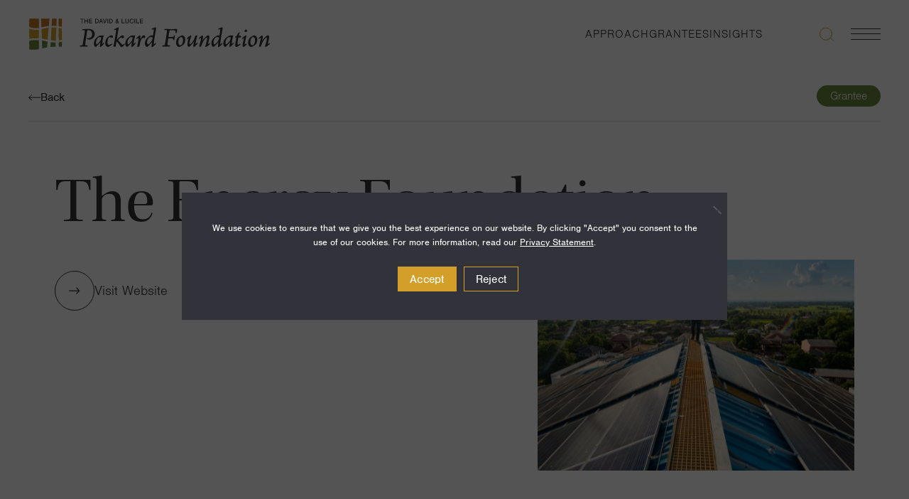

--- FILE ---
content_type: text/html; charset=UTF-8
request_url: https://www.packard.org/grantee/the-energy-foundation/
body_size: 44355
content:
<!doctype html>
<html lang="en-US" class="no-js">
  <head>
    <meta charset="utf-8">
    <meta name="viewport" content="width=device-width, initial-scale=1">
    <link rel="stylesheet" href="https://use.typekit.net/vgo4xtr.css">
    <meta name='robots' content='index, follow, max-image-preview:large, max-snippet:-1, max-video-preview:-1' />
	<style>img:is([sizes="auto" i], [sizes^="auto," i]) { contain-intrinsic-size: 3000px 1500px }</style>
	
	<!-- This site is optimized with the Yoast SEO plugin v26.7 - https://yoast.com/wordpress/plugins/seo/ -->
	<title>The Energy Foundation &#8226; The David and Lucile Packard Foundation</title>
	<link rel="canonical" href="https://www.packard.org/grantee/the-energy-foundation/" />
	<meta property="og:locale" content="en_US" />
	<meta property="og:type" content="article" />
	<meta property="og:title" content="The Energy Foundation &#8226; The David and Lucile Packard Foundation" />
	<meta property="og:url" content="https://www.packard.org/grantee/the-energy-foundation/" />
	<meta property="og:site_name" content="The David and Lucile Packard Foundation" />
	<meta property="article:publisher" content="https://www.facebook.com/PackardFoundation/" />
	<meta property="article:modified_time" content="2026-01-19T06:03:19+00:00" />
	<meta property="og:image" content="https://www.packard.org/wp-content/uploads/2023/11/Energy-Foundation-China-2-1-scaled.jpg" />
	<meta property="og:image:width" content="2560" />
	<meta property="og:image:height" content="1708" />
	<meta property="og:image:type" content="image/jpeg" />
	<meta name="twitter:card" content="summary_large_image" />
	<meta name="twitter:site" content="@PackardFdn" />
	<meta name="twitter:label1" content="Est. reading time" />
	<meta name="twitter:data1" content="1 minute" />
	<script type="application/ld+json" class="yoast-schema-graph">{"@context":"https://schema.org","@graph":[{"@type":"WebPage","@id":"https://www.packard.org/grantee/the-energy-foundation/","url":"https://www.packard.org/grantee/the-energy-foundation/","name":"The Energy Foundation &#8226; The David and Lucile Packard Foundation","isPartOf":{"@id":"https://www.packard.org/#website"},"primaryImageOfPage":{"@id":"https://www.packard.org/grantee/the-energy-foundation/#primaryimage"},"image":{"@id":"https://www.packard.org/grantee/the-energy-foundation/#primaryimage"},"thumbnailUrl":"https://www.packard.org/wp-content/uploads/2023/11/Energy-Foundation-China-2-1-scaled.jpg","datePublished":"2023-11-27T23:25:26+00:00","dateModified":"2026-01-19T06:03:19+00:00","breadcrumb":{"@id":"https://www.packard.org/grantee/the-energy-foundation/#breadcrumb"},"inLanguage":"en-US","potentialAction":[{"@type":"ReadAction","target":["https://www.packard.org/grantee/the-energy-foundation/"]}]},{"@type":"ImageObject","inLanguage":"en-US","@id":"https://www.packard.org/grantee/the-energy-foundation/#primaryimage","url":"https://www.packard.org/wp-content/uploads/2023/11/Energy-Foundation-China-2-1-scaled.jpg","contentUrl":"https://www.packard.org/wp-content/uploads/2023/11/Energy-Foundation-China-2-1-scaled.jpg","width":2560,"height":1708},{"@type":"BreadcrumbList","@id":"https://www.packard.org/grantee/the-energy-foundation/#breadcrumb","itemListElement":[{"@type":"ListItem","position":1,"name":"Home","item":"https://www.packard.org/"},{"@type":"ListItem","position":2,"name":"Grantees","item":"https://www.packard.org/grantee/"},{"@type":"ListItem","position":3,"name":"The Energy Foundation"}]},{"@type":"WebSite","@id":"https://www.packard.org/#website","url":"https://www.packard.org/","name":"The David and Lucile Packard Foundation","description":"A Just Society Where People &amp; Planet Flourish","publisher":{"@id":"https://www.packard.org/#organization"},"alternateName":"Packard Foundation","potentialAction":[{"@type":"SearchAction","target":{"@type":"EntryPoint","urlTemplate":"https://www.packard.org/?s={search_term_string}"},"query-input":{"@type":"PropertyValueSpecification","valueRequired":true,"valueName":"search_term_string"}}],"inLanguage":"en-US"},{"@type":"Organization","@id":"https://www.packard.org/#organization","name":"The David & Lucile Packard Foundation","alternateName":"Packard Foundation","url":"https://www.packard.org/","logo":{"@type":"ImageObject","inLanguage":"en-US","@id":"https://www.packard.org/#/schema/logo/image/","url":"https://www.packard.org/wp-content/uploads/2024/01/packard-foundation-organization-logo-yoast.jpg","contentUrl":"https://www.packard.org/wp-content/uploads/2024/01/packard-foundation-organization-logo-yoast.jpg","width":696,"height":696,"caption":"The David & Lucile Packard Foundation"},"image":{"@id":"https://www.packard.org/#/schema/logo/image/"},"sameAs":["https://www.facebook.com/PackardFoundation/","https://x.com/PackardFdn","https://www.linkedin.com/company/packardfoundation/","https://www.youtube.com/user/ThePackardFoundation","https://www.instagram.com/packardfdn/"]}]}</script>
	<!-- / Yoast SEO plugin. -->



<style id='wp-emoji-styles-inline-css'>

	img.wp-smiley, img.emoji {
		display: inline !important;
		border: none !important;
		box-shadow: none !important;
		height: 1em !important;
		width: 1em !important;
		margin: 0 0.07em !important;
		vertical-align: -0.1em !important;
		background: none !important;
		padding: 0 !important;
	}
</style>
<link rel='stylesheet' id='wp-block-library-css' href='https://www.packard.org/wp-includes/css/dist/block-library/style.min.css?ver=6.8.3' media='all' />
<style id='safe-svg-svg-icon-style-inline-css'>
.safe-svg-cover{text-align:center}.safe-svg-cover .safe-svg-inside{display:inline-block;max-width:100%}.safe-svg-cover svg{fill:currentColor;height:100%;max-height:100%;max-width:100%;width:100%}

</style>
<link rel='stylesheet' id='wpmf-gallery-popup-style-css' href='https://www.packard.org/wp-content/plugins/wp-media-folder/assets/css/display-gallery/magnific-popup.css?ver=6.1.9' media='all' />
<style id='global-styles-inline-css'>
:root{--wp--preset--aspect-ratio--square: 1;--wp--preset--aspect-ratio--4-3: 4/3;--wp--preset--aspect-ratio--3-4: 3/4;--wp--preset--aspect-ratio--3-2: 3/2;--wp--preset--aspect-ratio--2-3: 2/3;--wp--preset--aspect-ratio--16-9: 16/9;--wp--preset--aspect-ratio--9-16: 9/16;--wp--preset--color--black: #000;--wp--preset--color--cyan-bluish-gray: #abb8c3;--wp--preset--color--white: #fff;--wp--preset--color--pale-pink: #f78da7;--wp--preset--color--vivid-red: #cf2e2e;--wp--preset--color--luminous-vivid-orange: #ff6900;--wp--preset--color--luminous-vivid-amber: #fcb900;--wp--preset--color--light-green-cyan: #7bdcb5;--wp--preset--color--vivid-green-cyan: #00d084;--wp--preset--color--pale-cyan-blue: #8ed1fc;--wp--preset--color--vivid-cyan-blue: #0693e3;--wp--preset--color--vivid-purple: #9b51e0;--wp--preset--color--inherit: inherit;--wp--preset--color--current: currentcolor;--wp--preset--color--transparent: transparent;--wp--preset--color--slate-50: #f8fafc;--wp--preset--color--slate-100: #f1f5f9;--wp--preset--color--slate-200: #e2e8f0;--wp--preset--color--slate-300: #cbd5e1;--wp--preset--color--slate-400: #94a3b8;--wp--preset--color--slate-500: #64748b;--wp--preset--color--slate-600: #475569;--wp--preset--color--slate-700: #334155;--wp--preset--color--slate-800: #1e293b;--wp--preset--color--slate-900: #0f172a;--wp--preset--color--gray-50: #f9fafb;--wp--preset--color--gray-100: #f3f4f6;--wp--preset--color--gray-200: #e5e7eb;--wp--preset--color--gray-300: #d1d5db;--wp--preset--color--gray-400: #9ca3af;--wp--preset--color--gray-500: #6b7280;--wp--preset--color--gray-600: #4b5563;--wp--preset--color--gray-700: #374151;--wp--preset--color--gray-800: #1f2937;--wp--preset--color--gray-900: #111827;--wp--preset--color--zinc-50: #fafafa;--wp--preset--color--zinc-100: #f4f4f5;--wp--preset--color--zinc-200: #e4e4e7;--wp--preset--color--zinc-300: #d4d4d8;--wp--preset--color--zinc-400: #a1a1aa;--wp--preset--color--zinc-500: #71717a;--wp--preset--color--zinc-600: #52525b;--wp--preset--color--zinc-700: #3f3f46;--wp--preset--color--zinc-800: #27272a;--wp--preset--color--zinc-900: #18181b;--wp--preset--color--neutral-50: #fafafa;--wp--preset--color--neutral-100: #f5f5f5;--wp--preset--color--neutral-200: #e5e5e5;--wp--preset--color--neutral-300: #d4d4d4;--wp--preset--color--neutral-400: #a3a3a3;--wp--preset--color--neutral-500: #737373;--wp--preset--color--neutral-600: #525252;--wp--preset--color--neutral-700: #404040;--wp--preset--color--neutral-800: #262626;--wp--preset--color--neutral-900: #171717;--wp--preset--color--stone-50: #fafaf9;--wp--preset--color--stone-100: #f5f5f4;--wp--preset--color--stone-200: #e7e5e4;--wp--preset--color--stone-300: #d6d3d1;--wp--preset--color--stone-400: #a8a29e;--wp--preset--color--stone-500: #78716c;--wp--preset--color--stone-600: #57534e;--wp--preset--color--stone-700: #44403c;--wp--preset--color--stone-800: #292524;--wp--preset--color--stone-900: #1c1917;--wp--preset--color--red-50: #fef2f2;--wp--preset--color--red-100: #fee2e2;--wp--preset--color--red-200: #fecaca;--wp--preset--color--red-300: #fca5a5;--wp--preset--color--red-400: #f87171;--wp--preset--color--red-500: #ef4444;--wp--preset--color--red-600: #dc2626;--wp--preset--color--red-700: #b91c1c;--wp--preset--color--red-800: #991b1b;--wp--preset--color--red-900: #7f1d1d;--wp--preset--color--orange-50: #fff7ed;--wp--preset--color--orange-100: #ffedd5;--wp--preset--color--orange-200: #fed7aa;--wp--preset--color--orange-300: #fdba74;--wp--preset--color--orange-400: #fb923c;--wp--preset--color--orange-500: #f97316;--wp--preset--color--orange-600: #ea580c;--wp--preset--color--orange-700: #c2410c;--wp--preset--color--orange-800: #9a3412;--wp--preset--color--orange-900: #7c2d12;--wp--preset--color--amber-50: #fffbeb;--wp--preset--color--amber-100: #fef3c7;--wp--preset--color--amber-200: #fde68a;--wp--preset--color--amber-300: #fcd34d;--wp--preset--color--amber-400: #fbbf24;--wp--preset--color--amber-500: #f59e0b;--wp--preset--color--amber-600: #d97706;--wp--preset--color--amber-700: #b45309;--wp--preset--color--amber-800: #92400e;--wp--preset--color--amber-900: #78350f;--wp--preset--color--yellow-50: #fefce8;--wp--preset--color--yellow-100: #fef9c3;--wp--preset--color--yellow-200: #fef08a;--wp--preset--color--yellow-300: #fde047;--wp--preset--color--yellow-400: #facc15;--wp--preset--color--yellow-500: #eab308;--wp--preset--color--yellow-600: #ca8a04;--wp--preset--color--yellow-700: #a16207;--wp--preset--color--yellow-800: #854d0e;--wp--preset--color--yellow-900: #713f12;--wp--preset--color--lime-50: #f7fee7;--wp--preset--color--lime-100: #ecfccb;--wp--preset--color--lime-200: #d9f99d;--wp--preset--color--lime-300: #bef264;--wp--preset--color--lime-400: #a3e635;--wp--preset--color--lime-500: #84cc16;--wp--preset--color--lime-600: #65a30d;--wp--preset--color--lime-700: #4d7c0f;--wp--preset--color--lime-800: #3f6212;--wp--preset--color--lime-900: #365314;--wp--preset--color--green-50: #f0fdf4;--wp--preset--color--green-100: #dcfce7;--wp--preset--color--green-200: #bbf7d0;--wp--preset--color--green-300: #86efac;--wp--preset--color--green-400: #4ade80;--wp--preset--color--green-500: #22c55e;--wp--preset--color--green-600: #16a34a;--wp--preset--color--green-700: #15803d;--wp--preset--color--green-800: #166534;--wp--preset--color--green-900: #14532d;--wp--preset--color--emerald-50: #ecfdf5;--wp--preset--color--emerald-100: #d1fae5;--wp--preset--color--emerald-200: #a7f3d0;--wp--preset--color--emerald-300: #6ee7b7;--wp--preset--color--emerald-400: #34d399;--wp--preset--color--emerald-500: #10b981;--wp--preset--color--emerald-600: #059669;--wp--preset--color--emerald-700: #047857;--wp--preset--color--emerald-800: #065f46;--wp--preset--color--emerald-900: #064e3b;--wp--preset--color--teal-50: #f0fdfa;--wp--preset--color--teal-100: #ccfbf1;--wp--preset--color--teal-200: #99f6e4;--wp--preset--color--teal-300: #5eead4;--wp--preset--color--teal-400: #2dd4bf;--wp--preset--color--teal-500: #14b8a6;--wp--preset--color--teal-600: #0d9488;--wp--preset--color--teal-700: #0f766e;--wp--preset--color--teal-800: #115e59;--wp--preset--color--teal-900: #134e4a;--wp--preset--color--cyan-50: #ecfeff;--wp--preset--color--cyan-100: #cffafe;--wp--preset--color--cyan-200: #a5f3fc;--wp--preset--color--cyan-300: #67e8f9;--wp--preset--color--cyan-400: #22d3ee;--wp--preset--color--cyan-500: #06b6d4;--wp--preset--color--cyan-600: #0891b2;--wp--preset--color--cyan-700: #0e7490;--wp--preset--color--cyan-800: #155e75;--wp--preset--color--cyan-900: #164e63;--wp--preset--color--sky-50: #f0f9ff;--wp--preset--color--sky-100: #e0f2fe;--wp--preset--color--sky-200: #bae6fd;--wp--preset--color--sky-300: #7dd3fc;--wp--preset--color--sky-400: #38bdf8;--wp--preset--color--sky-500: #0ea5e9;--wp--preset--color--sky-600: #0284c7;--wp--preset--color--sky-700: #0369a1;--wp--preset--color--sky-800: #075985;--wp--preset--color--sky-900: #0c4a6e;--wp--preset--color--blue-50: #eff6ff;--wp--preset--color--blue-100: #dbeafe;--wp--preset--color--blue-200: #bfdbfe;--wp--preset--color--blue-300: #93c5fd;--wp--preset--color--blue-400: #60a5fa;--wp--preset--color--blue-500: #3b82f6;--wp--preset--color--blue-600: #2563eb;--wp--preset--color--blue-700: #1d4ed8;--wp--preset--color--blue-800: #1e40af;--wp--preset--color--blue-900: #1e3a8a;--wp--preset--color--indigo-50: #eef2ff;--wp--preset--color--indigo-100: #e0e7ff;--wp--preset--color--indigo-200: #c7d2fe;--wp--preset--color--indigo-300: #a5b4fc;--wp--preset--color--indigo-400: #818cf8;--wp--preset--color--indigo-500: #6366f1;--wp--preset--color--indigo-600: #4f46e5;--wp--preset--color--indigo-700: #4338ca;--wp--preset--color--indigo-800: #3730a3;--wp--preset--color--indigo-900: #312e81;--wp--preset--color--violet-50: #f5f3ff;--wp--preset--color--violet-100: #ede9fe;--wp--preset--color--violet-200: #ddd6fe;--wp--preset--color--violet-300: #c4b5fd;--wp--preset--color--violet-400: #a78bfa;--wp--preset--color--violet-500: #8b5cf6;--wp--preset--color--violet-600: #7c3aed;--wp--preset--color--violet-700: #6d28d9;--wp--preset--color--violet-800: #5b21b6;--wp--preset--color--violet-900: #4c1d95;--wp--preset--color--purple-50: #faf5ff;--wp--preset--color--purple-100: #f3e8ff;--wp--preset--color--purple-200: #e9d5ff;--wp--preset--color--purple-300: #d8b4fe;--wp--preset--color--purple-400: #c084fc;--wp--preset--color--purple-500: #a855f7;--wp--preset--color--purple-600: #9333ea;--wp--preset--color--purple-700: #7e22ce;--wp--preset--color--purple-800: #6b21a8;--wp--preset--color--purple-900: #581c87;--wp--preset--color--fuchsia-50: #fdf4ff;--wp--preset--color--fuchsia-100: #fae8ff;--wp--preset--color--fuchsia-200: #f5d0fe;--wp--preset--color--fuchsia-300: #f0abfc;--wp--preset--color--fuchsia-400: #e879f9;--wp--preset--color--fuchsia-500: #d946ef;--wp--preset--color--fuchsia-600: #c026d3;--wp--preset--color--fuchsia-700: #a21caf;--wp--preset--color--fuchsia-800: #86198f;--wp--preset--color--fuchsia-900: #701a75;--wp--preset--color--pink-50: #fdf2f8;--wp--preset--color--pink-100: #fce7f3;--wp--preset--color--pink-200: #fbcfe8;--wp--preset--color--pink-300: #f9a8d4;--wp--preset--color--pink-400: #f472b6;--wp--preset--color--pink-500: #ec4899;--wp--preset--color--pink-600: #db2777;--wp--preset--color--pink-700: #be185d;--wp--preset--color--pink-800: #9d174d;--wp--preset--color--pink-900: #831843;--wp--preset--color--rose-50: #fff1f2;--wp--preset--color--rose-100: #ffe4e6;--wp--preset--color--rose-200: #fecdd3;--wp--preset--color--rose-300: #fda4af;--wp--preset--color--rose-400: #fb7185;--wp--preset--color--rose-500: #f43f5e;--wp--preset--color--rose-600: #e11d48;--wp--preset--color--rose-700: #be123c;--wp--preset--color--rose-800: #9f1239;--wp--preset--color--rose-900: #881337;--wp--preset--gradient--vivid-cyan-blue-to-vivid-purple: linear-gradient(135deg,rgba(6,147,227,1) 0%,rgb(155,81,224) 100%);--wp--preset--gradient--light-green-cyan-to-vivid-green-cyan: linear-gradient(135deg,rgb(122,220,180) 0%,rgb(0,208,130) 100%);--wp--preset--gradient--luminous-vivid-amber-to-luminous-vivid-orange: linear-gradient(135deg,rgba(252,185,0,1) 0%,rgba(255,105,0,1) 100%);--wp--preset--gradient--luminous-vivid-orange-to-vivid-red: linear-gradient(135deg,rgba(255,105,0,1) 0%,rgb(207,46,46) 100%);--wp--preset--gradient--very-light-gray-to-cyan-bluish-gray: linear-gradient(135deg,rgb(238,238,238) 0%,rgb(169,184,195) 100%);--wp--preset--gradient--cool-to-warm-spectrum: linear-gradient(135deg,rgb(74,234,220) 0%,rgb(151,120,209) 20%,rgb(207,42,186) 40%,rgb(238,44,130) 60%,rgb(251,105,98) 80%,rgb(254,248,76) 100%);--wp--preset--gradient--blush-light-purple: linear-gradient(135deg,rgb(255,206,236) 0%,rgb(152,150,240) 100%);--wp--preset--gradient--blush-bordeaux: linear-gradient(135deg,rgb(254,205,165) 0%,rgb(254,45,45) 50%,rgb(107,0,62) 100%);--wp--preset--gradient--luminous-dusk: linear-gradient(135deg,rgb(255,203,112) 0%,rgb(199,81,192) 50%,rgb(65,88,208) 100%);--wp--preset--gradient--pale-ocean: linear-gradient(135deg,rgb(255,245,203) 0%,rgb(182,227,212) 50%,rgb(51,167,181) 100%);--wp--preset--gradient--electric-grass: linear-gradient(135deg,rgb(202,248,128) 0%,rgb(113,206,126) 100%);--wp--preset--gradient--midnight: linear-gradient(135deg,rgb(2,3,129) 0%,rgb(40,116,252) 100%);--wp--preset--font-size--small: 13px;--wp--preset--font-size--medium: 20px;--wp--preset--font-size--large: 36px;--wp--preset--font-size--x-large: 42px;--wp--preset--font-size--xs: 0.75rem;--wp--preset--font-size--sm: 0.875rem;--wp--preset--font-size--base: 1rem;--wp--preset--font-size--lg: 1.125rem;--wp--preset--font-size--xl: 1.25rem;--wp--preset--font-size--2-xl: 1.5rem;--wp--preset--font-size--3-xl: 1.875rem;--wp--preset--font-size--4-xl: 2.25rem;--wp--preset--font-size--5-xl: 3rem;--wp--preset--font-size--6-xl: 3.75rem;--wp--preset--font-size--7-xl: 4.5rem;--wp--preset--font-size--8-xl: 6rem;--wp--preset--font-size--9-xl: 8rem;--wp--preset--font-family--sans: ui-sans-serif,system-ui,-apple-system,BlinkMacSystemFont,"Segoe UI",Roboto,"Helvetica Neue",Arial,"Noto Sans",sans-serif,"Apple Color Emoji","Segoe UI Emoji","Segoe UI Symbol","Noto Color Emoji";--wp--preset--font-family--serif: ui-serif,Georgia,Cambria,"Times New Roman",Times,serif;--wp--preset--font-family--mono: ui-monospace,SFMono-Regular,Menlo,Monaco,Consolas,"Liberation Mono","Courier New",monospace;--wp--preset--spacing--20: 0.44rem;--wp--preset--spacing--30: 0.67rem;--wp--preset--spacing--40: 1rem;--wp--preset--spacing--50: 1.5rem;--wp--preset--spacing--60: 2.25rem;--wp--preset--spacing--70: 3.38rem;--wp--preset--spacing--80: 5.06rem;--wp--preset--shadow--natural: 6px 6px 9px rgba(0, 0, 0, 0.2);--wp--preset--shadow--deep: 12px 12px 50px rgba(0, 0, 0, 0.4);--wp--preset--shadow--sharp: 6px 6px 0px rgba(0, 0, 0, 0.2);--wp--preset--shadow--outlined: 6px 6px 0px -3px rgba(255, 255, 255, 1), 6px 6px rgba(0, 0, 0, 1);--wp--preset--shadow--crisp: 6px 6px 0px rgba(0, 0, 0, 1);}:where(body) { margin: 0; }.wp-site-blocks > .alignleft { float: left; margin-right: 2em; }.wp-site-blocks > .alignright { float: right; margin-left: 2em; }.wp-site-blocks > .aligncenter { justify-content: center; margin-left: auto; margin-right: auto; }:where(.is-layout-flex){gap: 0.5em;}:where(.is-layout-grid){gap: 0.5em;}.is-layout-flow > .alignleft{float: left;margin-inline-start: 0;margin-inline-end: 2em;}.is-layout-flow > .alignright{float: right;margin-inline-start: 2em;margin-inline-end: 0;}.is-layout-flow > .aligncenter{margin-left: auto !important;margin-right: auto !important;}.is-layout-constrained > .alignleft{float: left;margin-inline-start: 0;margin-inline-end: 2em;}.is-layout-constrained > .alignright{float: right;margin-inline-start: 2em;margin-inline-end: 0;}.is-layout-constrained > .aligncenter{margin-left: auto !important;margin-right: auto !important;}.is-layout-constrained > :where(:not(.alignleft):not(.alignright):not(.alignfull)){margin-left: auto !important;margin-right: auto !important;}body .is-layout-flex{display: flex;}.is-layout-flex{flex-wrap: wrap;align-items: center;}.is-layout-flex > :is(*, div){margin: 0;}body .is-layout-grid{display: grid;}.is-layout-grid > :is(*, div){margin: 0;}body{padding-top: 0px;padding-right: 0px;padding-bottom: 0px;padding-left: 0px;}a:where(:not(.wp-element-button)){text-decoration: underline;}:root :where(.wp-element-button, .wp-block-button__link){background-color: #32373c;border-width: 0;color: #fff;font-family: inherit;font-size: inherit;line-height: inherit;padding: calc(0.667em + 2px) calc(1.333em + 2px);text-decoration: none;}.has-black-color{color: var(--wp--preset--color--black) !important;}.has-cyan-bluish-gray-color{color: var(--wp--preset--color--cyan-bluish-gray) !important;}.has-white-color{color: var(--wp--preset--color--white) !important;}.has-pale-pink-color{color: var(--wp--preset--color--pale-pink) !important;}.has-vivid-red-color{color: var(--wp--preset--color--vivid-red) !important;}.has-luminous-vivid-orange-color{color: var(--wp--preset--color--luminous-vivid-orange) !important;}.has-luminous-vivid-amber-color{color: var(--wp--preset--color--luminous-vivid-amber) !important;}.has-light-green-cyan-color{color: var(--wp--preset--color--light-green-cyan) !important;}.has-vivid-green-cyan-color{color: var(--wp--preset--color--vivid-green-cyan) !important;}.has-pale-cyan-blue-color{color: var(--wp--preset--color--pale-cyan-blue) !important;}.has-vivid-cyan-blue-color{color: var(--wp--preset--color--vivid-cyan-blue) !important;}.has-vivid-purple-color{color: var(--wp--preset--color--vivid-purple) !important;}.has-inherit-color{color: var(--wp--preset--color--inherit) !important;}.has-current-color{color: var(--wp--preset--color--current) !important;}.has-transparent-color{color: var(--wp--preset--color--transparent) !important;}.has-slate-50-color{color: var(--wp--preset--color--slate-50) !important;}.has-slate-100-color{color: var(--wp--preset--color--slate-100) !important;}.has-slate-200-color{color: var(--wp--preset--color--slate-200) !important;}.has-slate-300-color{color: var(--wp--preset--color--slate-300) !important;}.has-slate-400-color{color: var(--wp--preset--color--slate-400) !important;}.has-slate-500-color{color: var(--wp--preset--color--slate-500) !important;}.has-slate-600-color{color: var(--wp--preset--color--slate-600) !important;}.has-slate-700-color{color: var(--wp--preset--color--slate-700) !important;}.has-slate-800-color{color: var(--wp--preset--color--slate-800) !important;}.has-slate-900-color{color: var(--wp--preset--color--slate-900) !important;}.has-gray-50-color{color: var(--wp--preset--color--gray-50) !important;}.has-gray-100-color{color: var(--wp--preset--color--gray-100) !important;}.has-gray-200-color{color: var(--wp--preset--color--gray-200) !important;}.has-gray-300-color{color: var(--wp--preset--color--gray-300) !important;}.has-gray-400-color{color: var(--wp--preset--color--gray-400) !important;}.has-gray-500-color{color: var(--wp--preset--color--gray-500) !important;}.has-gray-600-color{color: var(--wp--preset--color--gray-600) !important;}.has-gray-700-color{color: var(--wp--preset--color--gray-700) !important;}.has-gray-800-color{color: var(--wp--preset--color--gray-800) !important;}.has-gray-900-color{color: var(--wp--preset--color--gray-900) !important;}.has-zinc-50-color{color: var(--wp--preset--color--zinc-50) !important;}.has-zinc-100-color{color: var(--wp--preset--color--zinc-100) !important;}.has-zinc-200-color{color: var(--wp--preset--color--zinc-200) !important;}.has-zinc-300-color{color: var(--wp--preset--color--zinc-300) !important;}.has-zinc-400-color{color: var(--wp--preset--color--zinc-400) !important;}.has-zinc-500-color{color: var(--wp--preset--color--zinc-500) !important;}.has-zinc-600-color{color: var(--wp--preset--color--zinc-600) !important;}.has-zinc-700-color{color: var(--wp--preset--color--zinc-700) !important;}.has-zinc-800-color{color: var(--wp--preset--color--zinc-800) !important;}.has-zinc-900-color{color: var(--wp--preset--color--zinc-900) !important;}.has-neutral-50-color{color: var(--wp--preset--color--neutral-50) !important;}.has-neutral-100-color{color: var(--wp--preset--color--neutral-100) !important;}.has-neutral-200-color{color: var(--wp--preset--color--neutral-200) !important;}.has-neutral-300-color{color: var(--wp--preset--color--neutral-300) !important;}.has-neutral-400-color{color: var(--wp--preset--color--neutral-400) !important;}.has-neutral-500-color{color: var(--wp--preset--color--neutral-500) !important;}.has-neutral-600-color{color: var(--wp--preset--color--neutral-600) !important;}.has-neutral-700-color{color: var(--wp--preset--color--neutral-700) !important;}.has-neutral-800-color{color: var(--wp--preset--color--neutral-800) !important;}.has-neutral-900-color{color: var(--wp--preset--color--neutral-900) !important;}.has-stone-50-color{color: var(--wp--preset--color--stone-50) !important;}.has-stone-100-color{color: var(--wp--preset--color--stone-100) !important;}.has-stone-200-color{color: var(--wp--preset--color--stone-200) !important;}.has-stone-300-color{color: var(--wp--preset--color--stone-300) !important;}.has-stone-400-color{color: var(--wp--preset--color--stone-400) !important;}.has-stone-500-color{color: var(--wp--preset--color--stone-500) !important;}.has-stone-600-color{color: var(--wp--preset--color--stone-600) !important;}.has-stone-700-color{color: var(--wp--preset--color--stone-700) !important;}.has-stone-800-color{color: var(--wp--preset--color--stone-800) !important;}.has-stone-900-color{color: var(--wp--preset--color--stone-900) !important;}.has-red-50-color{color: var(--wp--preset--color--red-50) !important;}.has-red-100-color{color: var(--wp--preset--color--red-100) !important;}.has-red-200-color{color: var(--wp--preset--color--red-200) !important;}.has-red-300-color{color: var(--wp--preset--color--red-300) !important;}.has-red-400-color{color: var(--wp--preset--color--red-400) !important;}.has-red-500-color{color: var(--wp--preset--color--red-500) !important;}.has-red-600-color{color: var(--wp--preset--color--red-600) !important;}.has-red-700-color{color: var(--wp--preset--color--red-700) !important;}.has-red-800-color{color: var(--wp--preset--color--red-800) !important;}.has-red-900-color{color: var(--wp--preset--color--red-900) !important;}.has-orange-50-color{color: var(--wp--preset--color--orange-50) !important;}.has-orange-100-color{color: var(--wp--preset--color--orange-100) !important;}.has-orange-200-color{color: var(--wp--preset--color--orange-200) !important;}.has-orange-300-color{color: var(--wp--preset--color--orange-300) !important;}.has-orange-400-color{color: var(--wp--preset--color--orange-400) !important;}.has-orange-500-color{color: var(--wp--preset--color--orange-500) !important;}.has-orange-600-color{color: var(--wp--preset--color--orange-600) !important;}.has-orange-700-color{color: var(--wp--preset--color--orange-700) !important;}.has-orange-800-color{color: var(--wp--preset--color--orange-800) !important;}.has-orange-900-color{color: var(--wp--preset--color--orange-900) !important;}.has-amber-50-color{color: var(--wp--preset--color--amber-50) !important;}.has-amber-100-color{color: var(--wp--preset--color--amber-100) !important;}.has-amber-200-color{color: var(--wp--preset--color--amber-200) !important;}.has-amber-300-color{color: var(--wp--preset--color--amber-300) !important;}.has-amber-400-color{color: var(--wp--preset--color--amber-400) !important;}.has-amber-500-color{color: var(--wp--preset--color--amber-500) !important;}.has-amber-600-color{color: var(--wp--preset--color--amber-600) !important;}.has-amber-700-color{color: var(--wp--preset--color--amber-700) !important;}.has-amber-800-color{color: var(--wp--preset--color--amber-800) !important;}.has-amber-900-color{color: var(--wp--preset--color--amber-900) !important;}.has-yellow-50-color{color: var(--wp--preset--color--yellow-50) !important;}.has-yellow-100-color{color: var(--wp--preset--color--yellow-100) !important;}.has-yellow-200-color{color: var(--wp--preset--color--yellow-200) !important;}.has-yellow-300-color{color: var(--wp--preset--color--yellow-300) !important;}.has-yellow-400-color{color: var(--wp--preset--color--yellow-400) !important;}.has-yellow-500-color{color: var(--wp--preset--color--yellow-500) !important;}.has-yellow-600-color{color: var(--wp--preset--color--yellow-600) !important;}.has-yellow-700-color{color: var(--wp--preset--color--yellow-700) !important;}.has-yellow-800-color{color: var(--wp--preset--color--yellow-800) !important;}.has-yellow-900-color{color: var(--wp--preset--color--yellow-900) !important;}.has-lime-50-color{color: var(--wp--preset--color--lime-50) !important;}.has-lime-100-color{color: var(--wp--preset--color--lime-100) !important;}.has-lime-200-color{color: var(--wp--preset--color--lime-200) !important;}.has-lime-300-color{color: var(--wp--preset--color--lime-300) !important;}.has-lime-400-color{color: var(--wp--preset--color--lime-400) !important;}.has-lime-500-color{color: var(--wp--preset--color--lime-500) !important;}.has-lime-600-color{color: var(--wp--preset--color--lime-600) !important;}.has-lime-700-color{color: var(--wp--preset--color--lime-700) !important;}.has-lime-800-color{color: var(--wp--preset--color--lime-800) !important;}.has-lime-900-color{color: var(--wp--preset--color--lime-900) !important;}.has-green-50-color{color: var(--wp--preset--color--green-50) !important;}.has-green-100-color{color: var(--wp--preset--color--green-100) !important;}.has-green-200-color{color: var(--wp--preset--color--green-200) !important;}.has-green-300-color{color: var(--wp--preset--color--green-300) !important;}.has-green-400-color{color: var(--wp--preset--color--green-400) !important;}.has-green-500-color{color: var(--wp--preset--color--green-500) !important;}.has-green-600-color{color: var(--wp--preset--color--green-600) !important;}.has-green-700-color{color: var(--wp--preset--color--green-700) !important;}.has-green-800-color{color: var(--wp--preset--color--green-800) !important;}.has-green-900-color{color: var(--wp--preset--color--green-900) !important;}.has-emerald-50-color{color: var(--wp--preset--color--emerald-50) !important;}.has-emerald-100-color{color: var(--wp--preset--color--emerald-100) !important;}.has-emerald-200-color{color: var(--wp--preset--color--emerald-200) !important;}.has-emerald-300-color{color: var(--wp--preset--color--emerald-300) !important;}.has-emerald-400-color{color: var(--wp--preset--color--emerald-400) !important;}.has-emerald-500-color{color: var(--wp--preset--color--emerald-500) !important;}.has-emerald-600-color{color: var(--wp--preset--color--emerald-600) !important;}.has-emerald-700-color{color: var(--wp--preset--color--emerald-700) !important;}.has-emerald-800-color{color: var(--wp--preset--color--emerald-800) !important;}.has-emerald-900-color{color: var(--wp--preset--color--emerald-900) !important;}.has-teal-50-color{color: var(--wp--preset--color--teal-50) !important;}.has-teal-100-color{color: var(--wp--preset--color--teal-100) !important;}.has-teal-200-color{color: var(--wp--preset--color--teal-200) !important;}.has-teal-300-color{color: var(--wp--preset--color--teal-300) !important;}.has-teal-400-color{color: var(--wp--preset--color--teal-400) !important;}.has-teal-500-color{color: var(--wp--preset--color--teal-500) !important;}.has-teal-600-color{color: var(--wp--preset--color--teal-600) !important;}.has-teal-700-color{color: var(--wp--preset--color--teal-700) !important;}.has-teal-800-color{color: var(--wp--preset--color--teal-800) !important;}.has-teal-900-color{color: var(--wp--preset--color--teal-900) !important;}.has-cyan-50-color{color: var(--wp--preset--color--cyan-50) !important;}.has-cyan-100-color{color: var(--wp--preset--color--cyan-100) !important;}.has-cyan-200-color{color: var(--wp--preset--color--cyan-200) !important;}.has-cyan-300-color{color: var(--wp--preset--color--cyan-300) !important;}.has-cyan-400-color{color: var(--wp--preset--color--cyan-400) !important;}.has-cyan-500-color{color: var(--wp--preset--color--cyan-500) !important;}.has-cyan-600-color{color: var(--wp--preset--color--cyan-600) !important;}.has-cyan-700-color{color: var(--wp--preset--color--cyan-700) !important;}.has-cyan-800-color{color: var(--wp--preset--color--cyan-800) !important;}.has-cyan-900-color{color: var(--wp--preset--color--cyan-900) !important;}.has-sky-50-color{color: var(--wp--preset--color--sky-50) !important;}.has-sky-100-color{color: var(--wp--preset--color--sky-100) !important;}.has-sky-200-color{color: var(--wp--preset--color--sky-200) !important;}.has-sky-300-color{color: var(--wp--preset--color--sky-300) !important;}.has-sky-400-color{color: var(--wp--preset--color--sky-400) !important;}.has-sky-500-color{color: var(--wp--preset--color--sky-500) !important;}.has-sky-600-color{color: var(--wp--preset--color--sky-600) !important;}.has-sky-700-color{color: var(--wp--preset--color--sky-700) !important;}.has-sky-800-color{color: var(--wp--preset--color--sky-800) !important;}.has-sky-900-color{color: var(--wp--preset--color--sky-900) !important;}.has-blue-50-color{color: var(--wp--preset--color--blue-50) !important;}.has-blue-100-color{color: var(--wp--preset--color--blue-100) !important;}.has-blue-200-color{color: var(--wp--preset--color--blue-200) !important;}.has-blue-300-color{color: var(--wp--preset--color--blue-300) !important;}.has-blue-400-color{color: var(--wp--preset--color--blue-400) !important;}.has-blue-500-color{color: var(--wp--preset--color--blue-500) !important;}.has-blue-600-color{color: var(--wp--preset--color--blue-600) !important;}.has-blue-700-color{color: var(--wp--preset--color--blue-700) !important;}.has-blue-800-color{color: var(--wp--preset--color--blue-800) !important;}.has-blue-900-color{color: var(--wp--preset--color--blue-900) !important;}.has-indigo-50-color{color: var(--wp--preset--color--indigo-50) !important;}.has-indigo-100-color{color: var(--wp--preset--color--indigo-100) !important;}.has-indigo-200-color{color: var(--wp--preset--color--indigo-200) !important;}.has-indigo-300-color{color: var(--wp--preset--color--indigo-300) !important;}.has-indigo-400-color{color: var(--wp--preset--color--indigo-400) !important;}.has-indigo-500-color{color: var(--wp--preset--color--indigo-500) !important;}.has-indigo-600-color{color: var(--wp--preset--color--indigo-600) !important;}.has-indigo-700-color{color: var(--wp--preset--color--indigo-700) !important;}.has-indigo-800-color{color: var(--wp--preset--color--indigo-800) !important;}.has-indigo-900-color{color: var(--wp--preset--color--indigo-900) !important;}.has-violet-50-color{color: var(--wp--preset--color--violet-50) !important;}.has-violet-100-color{color: var(--wp--preset--color--violet-100) !important;}.has-violet-200-color{color: var(--wp--preset--color--violet-200) !important;}.has-violet-300-color{color: var(--wp--preset--color--violet-300) !important;}.has-violet-400-color{color: var(--wp--preset--color--violet-400) !important;}.has-violet-500-color{color: var(--wp--preset--color--violet-500) !important;}.has-violet-600-color{color: var(--wp--preset--color--violet-600) !important;}.has-violet-700-color{color: var(--wp--preset--color--violet-700) !important;}.has-violet-800-color{color: var(--wp--preset--color--violet-800) !important;}.has-violet-900-color{color: var(--wp--preset--color--violet-900) !important;}.has-purple-50-color{color: var(--wp--preset--color--purple-50) !important;}.has-purple-100-color{color: var(--wp--preset--color--purple-100) !important;}.has-purple-200-color{color: var(--wp--preset--color--purple-200) !important;}.has-purple-300-color{color: var(--wp--preset--color--purple-300) !important;}.has-purple-400-color{color: var(--wp--preset--color--purple-400) !important;}.has-purple-500-color{color: var(--wp--preset--color--purple-500) !important;}.has-purple-600-color{color: var(--wp--preset--color--purple-600) !important;}.has-purple-700-color{color: var(--wp--preset--color--purple-700) !important;}.has-purple-800-color{color: var(--wp--preset--color--purple-800) !important;}.has-purple-900-color{color: var(--wp--preset--color--purple-900) !important;}.has-fuchsia-50-color{color: var(--wp--preset--color--fuchsia-50) !important;}.has-fuchsia-100-color{color: var(--wp--preset--color--fuchsia-100) !important;}.has-fuchsia-200-color{color: var(--wp--preset--color--fuchsia-200) !important;}.has-fuchsia-300-color{color: var(--wp--preset--color--fuchsia-300) !important;}.has-fuchsia-400-color{color: var(--wp--preset--color--fuchsia-400) !important;}.has-fuchsia-500-color{color: var(--wp--preset--color--fuchsia-500) !important;}.has-fuchsia-600-color{color: var(--wp--preset--color--fuchsia-600) !important;}.has-fuchsia-700-color{color: var(--wp--preset--color--fuchsia-700) !important;}.has-fuchsia-800-color{color: var(--wp--preset--color--fuchsia-800) !important;}.has-fuchsia-900-color{color: var(--wp--preset--color--fuchsia-900) !important;}.has-pink-50-color{color: var(--wp--preset--color--pink-50) !important;}.has-pink-100-color{color: var(--wp--preset--color--pink-100) !important;}.has-pink-200-color{color: var(--wp--preset--color--pink-200) !important;}.has-pink-300-color{color: var(--wp--preset--color--pink-300) !important;}.has-pink-400-color{color: var(--wp--preset--color--pink-400) !important;}.has-pink-500-color{color: var(--wp--preset--color--pink-500) !important;}.has-pink-600-color{color: var(--wp--preset--color--pink-600) !important;}.has-pink-700-color{color: var(--wp--preset--color--pink-700) !important;}.has-pink-800-color{color: var(--wp--preset--color--pink-800) !important;}.has-pink-900-color{color: var(--wp--preset--color--pink-900) !important;}.has-rose-50-color{color: var(--wp--preset--color--rose-50) !important;}.has-rose-100-color{color: var(--wp--preset--color--rose-100) !important;}.has-rose-200-color{color: var(--wp--preset--color--rose-200) !important;}.has-rose-300-color{color: var(--wp--preset--color--rose-300) !important;}.has-rose-400-color{color: var(--wp--preset--color--rose-400) !important;}.has-rose-500-color{color: var(--wp--preset--color--rose-500) !important;}.has-rose-600-color{color: var(--wp--preset--color--rose-600) !important;}.has-rose-700-color{color: var(--wp--preset--color--rose-700) !important;}.has-rose-800-color{color: var(--wp--preset--color--rose-800) !important;}.has-rose-900-color{color: var(--wp--preset--color--rose-900) !important;}.has-black-background-color{background-color: var(--wp--preset--color--black) !important;}.has-cyan-bluish-gray-background-color{background-color: var(--wp--preset--color--cyan-bluish-gray) !important;}.has-white-background-color{background-color: var(--wp--preset--color--white) !important;}.has-pale-pink-background-color{background-color: var(--wp--preset--color--pale-pink) !important;}.has-vivid-red-background-color{background-color: var(--wp--preset--color--vivid-red) !important;}.has-luminous-vivid-orange-background-color{background-color: var(--wp--preset--color--luminous-vivid-orange) !important;}.has-luminous-vivid-amber-background-color{background-color: var(--wp--preset--color--luminous-vivid-amber) !important;}.has-light-green-cyan-background-color{background-color: var(--wp--preset--color--light-green-cyan) !important;}.has-vivid-green-cyan-background-color{background-color: var(--wp--preset--color--vivid-green-cyan) !important;}.has-pale-cyan-blue-background-color{background-color: var(--wp--preset--color--pale-cyan-blue) !important;}.has-vivid-cyan-blue-background-color{background-color: var(--wp--preset--color--vivid-cyan-blue) !important;}.has-vivid-purple-background-color{background-color: var(--wp--preset--color--vivid-purple) !important;}.has-inherit-background-color{background-color: var(--wp--preset--color--inherit) !important;}.has-current-background-color{background-color: var(--wp--preset--color--current) !important;}.has-transparent-background-color{background-color: var(--wp--preset--color--transparent) !important;}.has-slate-50-background-color{background-color: var(--wp--preset--color--slate-50) !important;}.has-slate-100-background-color{background-color: var(--wp--preset--color--slate-100) !important;}.has-slate-200-background-color{background-color: var(--wp--preset--color--slate-200) !important;}.has-slate-300-background-color{background-color: var(--wp--preset--color--slate-300) !important;}.has-slate-400-background-color{background-color: var(--wp--preset--color--slate-400) !important;}.has-slate-500-background-color{background-color: var(--wp--preset--color--slate-500) !important;}.has-slate-600-background-color{background-color: var(--wp--preset--color--slate-600) !important;}.has-slate-700-background-color{background-color: var(--wp--preset--color--slate-700) !important;}.has-slate-800-background-color{background-color: var(--wp--preset--color--slate-800) !important;}.has-slate-900-background-color{background-color: var(--wp--preset--color--slate-900) !important;}.has-gray-50-background-color{background-color: var(--wp--preset--color--gray-50) !important;}.has-gray-100-background-color{background-color: var(--wp--preset--color--gray-100) !important;}.has-gray-200-background-color{background-color: var(--wp--preset--color--gray-200) !important;}.has-gray-300-background-color{background-color: var(--wp--preset--color--gray-300) !important;}.has-gray-400-background-color{background-color: var(--wp--preset--color--gray-400) !important;}.has-gray-500-background-color{background-color: var(--wp--preset--color--gray-500) !important;}.has-gray-600-background-color{background-color: var(--wp--preset--color--gray-600) !important;}.has-gray-700-background-color{background-color: var(--wp--preset--color--gray-700) !important;}.has-gray-800-background-color{background-color: var(--wp--preset--color--gray-800) !important;}.has-gray-900-background-color{background-color: var(--wp--preset--color--gray-900) !important;}.has-zinc-50-background-color{background-color: var(--wp--preset--color--zinc-50) !important;}.has-zinc-100-background-color{background-color: var(--wp--preset--color--zinc-100) !important;}.has-zinc-200-background-color{background-color: var(--wp--preset--color--zinc-200) !important;}.has-zinc-300-background-color{background-color: var(--wp--preset--color--zinc-300) !important;}.has-zinc-400-background-color{background-color: var(--wp--preset--color--zinc-400) !important;}.has-zinc-500-background-color{background-color: var(--wp--preset--color--zinc-500) !important;}.has-zinc-600-background-color{background-color: var(--wp--preset--color--zinc-600) !important;}.has-zinc-700-background-color{background-color: var(--wp--preset--color--zinc-700) !important;}.has-zinc-800-background-color{background-color: var(--wp--preset--color--zinc-800) !important;}.has-zinc-900-background-color{background-color: var(--wp--preset--color--zinc-900) !important;}.has-neutral-50-background-color{background-color: var(--wp--preset--color--neutral-50) !important;}.has-neutral-100-background-color{background-color: var(--wp--preset--color--neutral-100) !important;}.has-neutral-200-background-color{background-color: var(--wp--preset--color--neutral-200) !important;}.has-neutral-300-background-color{background-color: var(--wp--preset--color--neutral-300) !important;}.has-neutral-400-background-color{background-color: var(--wp--preset--color--neutral-400) !important;}.has-neutral-500-background-color{background-color: var(--wp--preset--color--neutral-500) !important;}.has-neutral-600-background-color{background-color: var(--wp--preset--color--neutral-600) !important;}.has-neutral-700-background-color{background-color: var(--wp--preset--color--neutral-700) !important;}.has-neutral-800-background-color{background-color: var(--wp--preset--color--neutral-800) !important;}.has-neutral-900-background-color{background-color: var(--wp--preset--color--neutral-900) !important;}.has-stone-50-background-color{background-color: var(--wp--preset--color--stone-50) !important;}.has-stone-100-background-color{background-color: var(--wp--preset--color--stone-100) !important;}.has-stone-200-background-color{background-color: var(--wp--preset--color--stone-200) !important;}.has-stone-300-background-color{background-color: var(--wp--preset--color--stone-300) !important;}.has-stone-400-background-color{background-color: var(--wp--preset--color--stone-400) !important;}.has-stone-500-background-color{background-color: var(--wp--preset--color--stone-500) !important;}.has-stone-600-background-color{background-color: var(--wp--preset--color--stone-600) !important;}.has-stone-700-background-color{background-color: var(--wp--preset--color--stone-700) !important;}.has-stone-800-background-color{background-color: var(--wp--preset--color--stone-800) !important;}.has-stone-900-background-color{background-color: var(--wp--preset--color--stone-900) !important;}.has-red-50-background-color{background-color: var(--wp--preset--color--red-50) !important;}.has-red-100-background-color{background-color: var(--wp--preset--color--red-100) !important;}.has-red-200-background-color{background-color: var(--wp--preset--color--red-200) !important;}.has-red-300-background-color{background-color: var(--wp--preset--color--red-300) !important;}.has-red-400-background-color{background-color: var(--wp--preset--color--red-400) !important;}.has-red-500-background-color{background-color: var(--wp--preset--color--red-500) !important;}.has-red-600-background-color{background-color: var(--wp--preset--color--red-600) !important;}.has-red-700-background-color{background-color: var(--wp--preset--color--red-700) !important;}.has-red-800-background-color{background-color: var(--wp--preset--color--red-800) !important;}.has-red-900-background-color{background-color: var(--wp--preset--color--red-900) !important;}.has-orange-50-background-color{background-color: var(--wp--preset--color--orange-50) !important;}.has-orange-100-background-color{background-color: var(--wp--preset--color--orange-100) !important;}.has-orange-200-background-color{background-color: var(--wp--preset--color--orange-200) !important;}.has-orange-300-background-color{background-color: var(--wp--preset--color--orange-300) !important;}.has-orange-400-background-color{background-color: var(--wp--preset--color--orange-400) !important;}.has-orange-500-background-color{background-color: var(--wp--preset--color--orange-500) !important;}.has-orange-600-background-color{background-color: var(--wp--preset--color--orange-600) !important;}.has-orange-700-background-color{background-color: var(--wp--preset--color--orange-700) !important;}.has-orange-800-background-color{background-color: var(--wp--preset--color--orange-800) !important;}.has-orange-900-background-color{background-color: var(--wp--preset--color--orange-900) !important;}.has-amber-50-background-color{background-color: var(--wp--preset--color--amber-50) !important;}.has-amber-100-background-color{background-color: var(--wp--preset--color--amber-100) !important;}.has-amber-200-background-color{background-color: var(--wp--preset--color--amber-200) !important;}.has-amber-300-background-color{background-color: var(--wp--preset--color--amber-300) !important;}.has-amber-400-background-color{background-color: var(--wp--preset--color--amber-400) !important;}.has-amber-500-background-color{background-color: var(--wp--preset--color--amber-500) !important;}.has-amber-600-background-color{background-color: var(--wp--preset--color--amber-600) !important;}.has-amber-700-background-color{background-color: var(--wp--preset--color--amber-700) !important;}.has-amber-800-background-color{background-color: var(--wp--preset--color--amber-800) !important;}.has-amber-900-background-color{background-color: var(--wp--preset--color--amber-900) !important;}.has-yellow-50-background-color{background-color: var(--wp--preset--color--yellow-50) !important;}.has-yellow-100-background-color{background-color: var(--wp--preset--color--yellow-100) !important;}.has-yellow-200-background-color{background-color: var(--wp--preset--color--yellow-200) !important;}.has-yellow-300-background-color{background-color: var(--wp--preset--color--yellow-300) !important;}.has-yellow-400-background-color{background-color: var(--wp--preset--color--yellow-400) !important;}.has-yellow-500-background-color{background-color: var(--wp--preset--color--yellow-500) !important;}.has-yellow-600-background-color{background-color: var(--wp--preset--color--yellow-600) !important;}.has-yellow-700-background-color{background-color: var(--wp--preset--color--yellow-700) !important;}.has-yellow-800-background-color{background-color: var(--wp--preset--color--yellow-800) !important;}.has-yellow-900-background-color{background-color: var(--wp--preset--color--yellow-900) !important;}.has-lime-50-background-color{background-color: var(--wp--preset--color--lime-50) !important;}.has-lime-100-background-color{background-color: var(--wp--preset--color--lime-100) !important;}.has-lime-200-background-color{background-color: var(--wp--preset--color--lime-200) !important;}.has-lime-300-background-color{background-color: var(--wp--preset--color--lime-300) !important;}.has-lime-400-background-color{background-color: var(--wp--preset--color--lime-400) !important;}.has-lime-500-background-color{background-color: var(--wp--preset--color--lime-500) !important;}.has-lime-600-background-color{background-color: var(--wp--preset--color--lime-600) !important;}.has-lime-700-background-color{background-color: var(--wp--preset--color--lime-700) !important;}.has-lime-800-background-color{background-color: var(--wp--preset--color--lime-800) !important;}.has-lime-900-background-color{background-color: var(--wp--preset--color--lime-900) !important;}.has-green-50-background-color{background-color: var(--wp--preset--color--green-50) !important;}.has-green-100-background-color{background-color: var(--wp--preset--color--green-100) !important;}.has-green-200-background-color{background-color: var(--wp--preset--color--green-200) !important;}.has-green-300-background-color{background-color: var(--wp--preset--color--green-300) !important;}.has-green-400-background-color{background-color: var(--wp--preset--color--green-400) !important;}.has-green-500-background-color{background-color: var(--wp--preset--color--green-500) !important;}.has-green-600-background-color{background-color: var(--wp--preset--color--green-600) !important;}.has-green-700-background-color{background-color: var(--wp--preset--color--green-700) !important;}.has-green-800-background-color{background-color: var(--wp--preset--color--green-800) !important;}.has-green-900-background-color{background-color: var(--wp--preset--color--green-900) !important;}.has-emerald-50-background-color{background-color: var(--wp--preset--color--emerald-50) !important;}.has-emerald-100-background-color{background-color: var(--wp--preset--color--emerald-100) !important;}.has-emerald-200-background-color{background-color: var(--wp--preset--color--emerald-200) !important;}.has-emerald-300-background-color{background-color: var(--wp--preset--color--emerald-300) !important;}.has-emerald-400-background-color{background-color: var(--wp--preset--color--emerald-400) !important;}.has-emerald-500-background-color{background-color: var(--wp--preset--color--emerald-500) !important;}.has-emerald-600-background-color{background-color: var(--wp--preset--color--emerald-600) !important;}.has-emerald-700-background-color{background-color: var(--wp--preset--color--emerald-700) !important;}.has-emerald-800-background-color{background-color: var(--wp--preset--color--emerald-800) !important;}.has-emerald-900-background-color{background-color: var(--wp--preset--color--emerald-900) !important;}.has-teal-50-background-color{background-color: var(--wp--preset--color--teal-50) !important;}.has-teal-100-background-color{background-color: var(--wp--preset--color--teal-100) !important;}.has-teal-200-background-color{background-color: var(--wp--preset--color--teal-200) !important;}.has-teal-300-background-color{background-color: var(--wp--preset--color--teal-300) !important;}.has-teal-400-background-color{background-color: var(--wp--preset--color--teal-400) !important;}.has-teal-500-background-color{background-color: var(--wp--preset--color--teal-500) !important;}.has-teal-600-background-color{background-color: var(--wp--preset--color--teal-600) !important;}.has-teal-700-background-color{background-color: var(--wp--preset--color--teal-700) !important;}.has-teal-800-background-color{background-color: var(--wp--preset--color--teal-800) !important;}.has-teal-900-background-color{background-color: var(--wp--preset--color--teal-900) !important;}.has-cyan-50-background-color{background-color: var(--wp--preset--color--cyan-50) !important;}.has-cyan-100-background-color{background-color: var(--wp--preset--color--cyan-100) !important;}.has-cyan-200-background-color{background-color: var(--wp--preset--color--cyan-200) !important;}.has-cyan-300-background-color{background-color: var(--wp--preset--color--cyan-300) !important;}.has-cyan-400-background-color{background-color: var(--wp--preset--color--cyan-400) !important;}.has-cyan-500-background-color{background-color: var(--wp--preset--color--cyan-500) !important;}.has-cyan-600-background-color{background-color: var(--wp--preset--color--cyan-600) !important;}.has-cyan-700-background-color{background-color: var(--wp--preset--color--cyan-700) !important;}.has-cyan-800-background-color{background-color: var(--wp--preset--color--cyan-800) !important;}.has-cyan-900-background-color{background-color: var(--wp--preset--color--cyan-900) !important;}.has-sky-50-background-color{background-color: var(--wp--preset--color--sky-50) !important;}.has-sky-100-background-color{background-color: var(--wp--preset--color--sky-100) !important;}.has-sky-200-background-color{background-color: var(--wp--preset--color--sky-200) !important;}.has-sky-300-background-color{background-color: var(--wp--preset--color--sky-300) !important;}.has-sky-400-background-color{background-color: var(--wp--preset--color--sky-400) !important;}.has-sky-500-background-color{background-color: var(--wp--preset--color--sky-500) !important;}.has-sky-600-background-color{background-color: var(--wp--preset--color--sky-600) !important;}.has-sky-700-background-color{background-color: var(--wp--preset--color--sky-700) !important;}.has-sky-800-background-color{background-color: var(--wp--preset--color--sky-800) !important;}.has-sky-900-background-color{background-color: var(--wp--preset--color--sky-900) !important;}.has-blue-50-background-color{background-color: var(--wp--preset--color--blue-50) !important;}.has-blue-100-background-color{background-color: var(--wp--preset--color--blue-100) !important;}.has-blue-200-background-color{background-color: var(--wp--preset--color--blue-200) !important;}.has-blue-300-background-color{background-color: var(--wp--preset--color--blue-300) !important;}.has-blue-400-background-color{background-color: var(--wp--preset--color--blue-400) !important;}.has-blue-500-background-color{background-color: var(--wp--preset--color--blue-500) !important;}.has-blue-600-background-color{background-color: var(--wp--preset--color--blue-600) !important;}.has-blue-700-background-color{background-color: var(--wp--preset--color--blue-700) !important;}.has-blue-800-background-color{background-color: var(--wp--preset--color--blue-800) !important;}.has-blue-900-background-color{background-color: var(--wp--preset--color--blue-900) !important;}.has-indigo-50-background-color{background-color: var(--wp--preset--color--indigo-50) !important;}.has-indigo-100-background-color{background-color: var(--wp--preset--color--indigo-100) !important;}.has-indigo-200-background-color{background-color: var(--wp--preset--color--indigo-200) !important;}.has-indigo-300-background-color{background-color: var(--wp--preset--color--indigo-300) !important;}.has-indigo-400-background-color{background-color: var(--wp--preset--color--indigo-400) !important;}.has-indigo-500-background-color{background-color: var(--wp--preset--color--indigo-500) !important;}.has-indigo-600-background-color{background-color: var(--wp--preset--color--indigo-600) !important;}.has-indigo-700-background-color{background-color: var(--wp--preset--color--indigo-700) !important;}.has-indigo-800-background-color{background-color: var(--wp--preset--color--indigo-800) !important;}.has-indigo-900-background-color{background-color: var(--wp--preset--color--indigo-900) !important;}.has-violet-50-background-color{background-color: var(--wp--preset--color--violet-50) !important;}.has-violet-100-background-color{background-color: var(--wp--preset--color--violet-100) !important;}.has-violet-200-background-color{background-color: var(--wp--preset--color--violet-200) !important;}.has-violet-300-background-color{background-color: var(--wp--preset--color--violet-300) !important;}.has-violet-400-background-color{background-color: var(--wp--preset--color--violet-400) !important;}.has-violet-500-background-color{background-color: var(--wp--preset--color--violet-500) !important;}.has-violet-600-background-color{background-color: var(--wp--preset--color--violet-600) !important;}.has-violet-700-background-color{background-color: var(--wp--preset--color--violet-700) !important;}.has-violet-800-background-color{background-color: var(--wp--preset--color--violet-800) !important;}.has-violet-900-background-color{background-color: var(--wp--preset--color--violet-900) !important;}.has-purple-50-background-color{background-color: var(--wp--preset--color--purple-50) !important;}.has-purple-100-background-color{background-color: var(--wp--preset--color--purple-100) !important;}.has-purple-200-background-color{background-color: var(--wp--preset--color--purple-200) !important;}.has-purple-300-background-color{background-color: var(--wp--preset--color--purple-300) !important;}.has-purple-400-background-color{background-color: var(--wp--preset--color--purple-400) !important;}.has-purple-500-background-color{background-color: var(--wp--preset--color--purple-500) !important;}.has-purple-600-background-color{background-color: var(--wp--preset--color--purple-600) !important;}.has-purple-700-background-color{background-color: var(--wp--preset--color--purple-700) !important;}.has-purple-800-background-color{background-color: var(--wp--preset--color--purple-800) !important;}.has-purple-900-background-color{background-color: var(--wp--preset--color--purple-900) !important;}.has-fuchsia-50-background-color{background-color: var(--wp--preset--color--fuchsia-50) !important;}.has-fuchsia-100-background-color{background-color: var(--wp--preset--color--fuchsia-100) !important;}.has-fuchsia-200-background-color{background-color: var(--wp--preset--color--fuchsia-200) !important;}.has-fuchsia-300-background-color{background-color: var(--wp--preset--color--fuchsia-300) !important;}.has-fuchsia-400-background-color{background-color: var(--wp--preset--color--fuchsia-400) !important;}.has-fuchsia-500-background-color{background-color: var(--wp--preset--color--fuchsia-500) !important;}.has-fuchsia-600-background-color{background-color: var(--wp--preset--color--fuchsia-600) !important;}.has-fuchsia-700-background-color{background-color: var(--wp--preset--color--fuchsia-700) !important;}.has-fuchsia-800-background-color{background-color: var(--wp--preset--color--fuchsia-800) !important;}.has-fuchsia-900-background-color{background-color: var(--wp--preset--color--fuchsia-900) !important;}.has-pink-50-background-color{background-color: var(--wp--preset--color--pink-50) !important;}.has-pink-100-background-color{background-color: var(--wp--preset--color--pink-100) !important;}.has-pink-200-background-color{background-color: var(--wp--preset--color--pink-200) !important;}.has-pink-300-background-color{background-color: var(--wp--preset--color--pink-300) !important;}.has-pink-400-background-color{background-color: var(--wp--preset--color--pink-400) !important;}.has-pink-500-background-color{background-color: var(--wp--preset--color--pink-500) !important;}.has-pink-600-background-color{background-color: var(--wp--preset--color--pink-600) !important;}.has-pink-700-background-color{background-color: var(--wp--preset--color--pink-700) !important;}.has-pink-800-background-color{background-color: var(--wp--preset--color--pink-800) !important;}.has-pink-900-background-color{background-color: var(--wp--preset--color--pink-900) !important;}.has-rose-50-background-color{background-color: var(--wp--preset--color--rose-50) !important;}.has-rose-100-background-color{background-color: var(--wp--preset--color--rose-100) !important;}.has-rose-200-background-color{background-color: var(--wp--preset--color--rose-200) !important;}.has-rose-300-background-color{background-color: var(--wp--preset--color--rose-300) !important;}.has-rose-400-background-color{background-color: var(--wp--preset--color--rose-400) !important;}.has-rose-500-background-color{background-color: var(--wp--preset--color--rose-500) !important;}.has-rose-600-background-color{background-color: var(--wp--preset--color--rose-600) !important;}.has-rose-700-background-color{background-color: var(--wp--preset--color--rose-700) !important;}.has-rose-800-background-color{background-color: var(--wp--preset--color--rose-800) !important;}.has-rose-900-background-color{background-color: var(--wp--preset--color--rose-900) !important;}.has-black-border-color{border-color: var(--wp--preset--color--black) !important;}.has-cyan-bluish-gray-border-color{border-color: var(--wp--preset--color--cyan-bluish-gray) !important;}.has-white-border-color{border-color: var(--wp--preset--color--white) !important;}.has-pale-pink-border-color{border-color: var(--wp--preset--color--pale-pink) !important;}.has-vivid-red-border-color{border-color: var(--wp--preset--color--vivid-red) !important;}.has-luminous-vivid-orange-border-color{border-color: var(--wp--preset--color--luminous-vivid-orange) !important;}.has-luminous-vivid-amber-border-color{border-color: var(--wp--preset--color--luminous-vivid-amber) !important;}.has-light-green-cyan-border-color{border-color: var(--wp--preset--color--light-green-cyan) !important;}.has-vivid-green-cyan-border-color{border-color: var(--wp--preset--color--vivid-green-cyan) !important;}.has-pale-cyan-blue-border-color{border-color: var(--wp--preset--color--pale-cyan-blue) !important;}.has-vivid-cyan-blue-border-color{border-color: var(--wp--preset--color--vivid-cyan-blue) !important;}.has-vivid-purple-border-color{border-color: var(--wp--preset--color--vivid-purple) !important;}.has-inherit-border-color{border-color: var(--wp--preset--color--inherit) !important;}.has-current-border-color{border-color: var(--wp--preset--color--current) !important;}.has-transparent-border-color{border-color: var(--wp--preset--color--transparent) !important;}.has-slate-50-border-color{border-color: var(--wp--preset--color--slate-50) !important;}.has-slate-100-border-color{border-color: var(--wp--preset--color--slate-100) !important;}.has-slate-200-border-color{border-color: var(--wp--preset--color--slate-200) !important;}.has-slate-300-border-color{border-color: var(--wp--preset--color--slate-300) !important;}.has-slate-400-border-color{border-color: var(--wp--preset--color--slate-400) !important;}.has-slate-500-border-color{border-color: var(--wp--preset--color--slate-500) !important;}.has-slate-600-border-color{border-color: var(--wp--preset--color--slate-600) !important;}.has-slate-700-border-color{border-color: var(--wp--preset--color--slate-700) !important;}.has-slate-800-border-color{border-color: var(--wp--preset--color--slate-800) !important;}.has-slate-900-border-color{border-color: var(--wp--preset--color--slate-900) !important;}.has-gray-50-border-color{border-color: var(--wp--preset--color--gray-50) !important;}.has-gray-100-border-color{border-color: var(--wp--preset--color--gray-100) !important;}.has-gray-200-border-color{border-color: var(--wp--preset--color--gray-200) !important;}.has-gray-300-border-color{border-color: var(--wp--preset--color--gray-300) !important;}.has-gray-400-border-color{border-color: var(--wp--preset--color--gray-400) !important;}.has-gray-500-border-color{border-color: var(--wp--preset--color--gray-500) !important;}.has-gray-600-border-color{border-color: var(--wp--preset--color--gray-600) !important;}.has-gray-700-border-color{border-color: var(--wp--preset--color--gray-700) !important;}.has-gray-800-border-color{border-color: var(--wp--preset--color--gray-800) !important;}.has-gray-900-border-color{border-color: var(--wp--preset--color--gray-900) !important;}.has-zinc-50-border-color{border-color: var(--wp--preset--color--zinc-50) !important;}.has-zinc-100-border-color{border-color: var(--wp--preset--color--zinc-100) !important;}.has-zinc-200-border-color{border-color: var(--wp--preset--color--zinc-200) !important;}.has-zinc-300-border-color{border-color: var(--wp--preset--color--zinc-300) !important;}.has-zinc-400-border-color{border-color: var(--wp--preset--color--zinc-400) !important;}.has-zinc-500-border-color{border-color: var(--wp--preset--color--zinc-500) !important;}.has-zinc-600-border-color{border-color: var(--wp--preset--color--zinc-600) !important;}.has-zinc-700-border-color{border-color: var(--wp--preset--color--zinc-700) !important;}.has-zinc-800-border-color{border-color: var(--wp--preset--color--zinc-800) !important;}.has-zinc-900-border-color{border-color: var(--wp--preset--color--zinc-900) !important;}.has-neutral-50-border-color{border-color: var(--wp--preset--color--neutral-50) !important;}.has-neutral-100-border-color{border-color: var(--wp--preset--color--neutral-100) !important;}.has-neutral-200-border-color{border-color: var(--wp--preset--color--neutral-200) !important;}.has-neutral-300-border-color{border-color: var(--wp--preset--color--neutral-300) !important;}.has-neutral-400-border-color{border-color: var(--wp--preset--color--neutral-400) !important;}.has-neutral-500-border-color{border-color: var(--wp--preset--color--neutral-500) !important;}.has-neutral-600-border-color{border-color: var(--wp--preset--color--neutral-600) !important;}.has-neutral-700-border-color{border-color: var(--wp--preset--color--neutral-700) !important;}.has-neutral-800-border-color{border-color: var(--wp--preset--color--neutral-800) !important;}.has-neutral-900-border-color{border-color: var(--wp--preset--color--neutral-900) !important;}.has-stone-50-border-color{border-color: var(--wp--preset--color--stone-50) !important;}.has-stone-100-border-color{border-color: var(--wp--preset--color--stone-100) !important;}.has-stone-200-border-color{border-color: var(--wp--preset--color--stone-200) !important;}.has-stone-300-border-color{border-color: var(--wp--preset--color--stone-300) !important;}.has-stone-400-border-color{border-color: var(--wp--preset--color--stone-400) !important;}.has-stone-500-border-color{border-color: var(--wp--preset--color--stone-500) !important;}.has-stone-600-border-color{border-color: var(--wp--preset--color--stone-600) !important;}.has-stone-700-border-color{border-color: var(--wp--preset--color--stone-700) !important;}.has-stone-800-border-color{border-color: var(--wp--preset--color--stone-800) !important;}.has-stone-900-border-color{border-color: var(--wp--preset--color--stone-900) !important;}.has-red-50-border-color{border-color: var(--wp--preset--color--red-50) !important;}.has-red-100-border-color{border-color: var(--wp--preset--color--red-100) !important;}.has-red-200-border-color{border-color: var(--wp--preset--color--red-200) !important;}.has-red-300-border-color{border-color: var(--wp--preset--color--red-300) !important;}.has-red-400-border-color{border-color: var(--wp--preset--color--red-400) !important;}.has-red-500-border-color{border-color: var(--wp--preset--color--red-500) !important;}.has-red-600-border-color{border-color: var(--wp--preset--color--red-600) !important;}.has-red-700-border-color{border-color: var(--wp--preset--color--red-700) !important;}.has-red-800-border-color{border-color: var(--wp--preset--color--red-800) !important;}.has-red-900-border-color{border-color: var(--wp--preset--color--red-900) !important;}.has-orange-50-border-color{border-color: var(--wp--preset--color--orange-50) !important;}.has-orange-100-border-color{border-color: var(--wp--preset--color--orange-100) !important;}.has-orange-200-border-color{border-color: var(--wp--preset--color--orange-200) !important;}.has-orange-300-border-color{border-color: var(--wp--preset--color--orange-300) !important;}.has-orange-400-border-color{border-color: var(--wp--preset--color--orange-400) !important;}.has-orange-500-border-color{border-color: var(--wp--preset--color--orange-500) !important;}.has-orange-600-border-color{border-color: var(--wp--preset--color--orange-600) !important;}.has-orange-700-border-color{border-color: var(--wp--preset--color--orange-700) !important;}.has-orange-800-border-color{border-color: var(--wp--preset--color--orange-800) !important;}.has-orange-900-border-color{border-color: var(--wp--preset--color--orange-900) !important;}.has-amber-50-border-color{border-color: var(--wp--preset--color--amber-50) !important;}.has-amber-100-border-color{border-color: var(--wp--preset--color--amber-100) !important;}.has-amber-200-border-color{border-color: var(--wp--preset--color--amber-200) !important;}.has-amber-300-border-color{border-color: var(--wp--preset--color--amber-300) !important;}.has-amber-400-border-color{border-color: var(--wp--preset--color--amber-400) !important;}.has-amber-500-border-color{border-color: var(--wp--preset--color--amber-500) !important;}.has-amber-600-border-color{border-color: var(--wp--preset--color--amber-600) !important;}.has-amber-700-border-color{border-color: var(--wp--preset--color--amber-700) !important;}.has-amber-800-border-color{border-color: var(--wp--preset--color--amber-800) !important;}.has-amber-900-border-color{border-color: var(--wp--preset--color--amber-900) !important;}.has-yellow-50-border-color{border-color: var(--wp--preset--color--yellow-50) !important;}.has-yellow-100-border-color{border-color: var(--wp--preset--color--yellow-100) !important;}.has-yellow-200-border-color{border-color: var(--wp--preset--color--yellow-200) !important;}.has-yellow-300-border-color{border-color: var(--wp--preset--color--yellow-300) !important;}.has-yellow-400-border-color{border-color: var(--wp--preset--color--yellow-400) !important;}.has-yellow-500-border-color{border-color: var(--wp--preset--color--yellow-500) !important;}.has-yellow-600-border-color{border-color: var(--wp--preset--color--yellow-600) !important;}.has-yellow-700-border-color{border-color: var(--wp--preset--color--yellow-700) !important;}.has-yellow-800-border-color{border-color: var(--wp--preset--color--yellow-800) !important;}.has-yellow-900-border-color{border-color: var(--wp--preset--color--yellow-900) !important;}.has-lime-50-border-color{border-color: var(--wp--preset--color--lime-50) !important;}.has-lime-100-border-color{border-color: var(--wp--preset--color--lime-100) !important;}.has-lime-200-border-color{border-color: var(--wp--preset--color--lime-200) !important;}.has-lime-300-border-color{border-color: var(--wp--preset--color--lime-300) !important;}.has-lime-400-border-color{border-color: var(--wp--preset--color--lime-400) !important;}.has-lime-500-border-color{border-color: var(--wp--preset--color--lime-500) !important;}.has-lime-600-border-color{border-color: var(--wp--preset--color--lime-600) !important;}.has-lime-700-border-color{border-color: var(--wp--preset--color--lime-700) !important;}.has-lime-800-border-color{border-color: var(--wp--preset--color--lime-800) !important;}.has-lime-900-border-color{border-color: var(--wp--preset--color--lime-900) !important;}.has-green-50-border-color{border-color: var(--wp--preset--color--green-50) !important;}.has-green-100-border-color{border-color: var(--wp--preset--color--green-100) !important;}.has-green-200-border-color{border-color: var(--wp--preset--color--green-200) !important;}.has-green-300-border-color{border-color: var(--wp--preset--color--green-300) !important;}.has-green-400-border-color{border-color: var(--wp--preset--color--green-400) !important;}.has-green-500-border-color{border-color: var(--wp--preset--color--green-500) !important;}.has-green-600-border-color{border-color: var(--wp--preset--color--green-600) !important;}.has-green-700-border-color{border-color: var(--wp--preset--color--green-700) !important;}.has-green-800-border-color{border-color: var(--wp--preset--color--green-800) !important;}.has-green-900-border-color{border-color: var(--wp--preset--color--green-900) !important;}.has-emerald-50-border-color{border-color: var(--wp--preset--color--emerald-50) !important;}.has-emerald-100-border-color{border-color: var(--wp--preset--color--emerald-100) !important;}.has-emerald-200-border-color{border-color: var(--wp--preset--color--emerald-200) !important;}.has-emerald-300-border-color{border-color: var(--wp--preset--color--emerald-300) !important;}.has-emerald-400-border-color{border-color: var(--wp--preset--color--emerald-400) !important;}.has-emerald-500-border-color{border-color: var(--wp--preset--color--emerald-500) !important;}.has-emerald-600-border-color{border-color: var(--wp--preset--color--emerald-600) !important;}.has-emerald-700-border-color{border-color: var(--wp--preset--color--emerald-700) !important;}.has-emerald-800-border-color{border-color: var(--wp--preset--color--emerald-800) !important;}.has-emerald-900-border-color{border-color: var(--wp--preset--color--emerald-900) !important;}.has-teal-50-border-color{border-color: var(--wp--preset--color--teal-50) !important;}.has-teal-100-border-color{border-color: var(--wp--preset--color--teal-100) !important;}.has-teal-200-border-color{border-color: var(--wp--preset--color--teal-200) !important;}.has-teal-300-border-color{border-color: var(--wp--preset--color--teal-300) !important;}.has-teal-400-border-color{border-color: var(--wp--preset--color--teal-400) !important;}.has-teal-500-border-color{border-color: var(--wp--preset--color--teal-500) !important;}.has-teal-600-border-color{border-color: var(--wp--preset--color--teal-600) !important;}.has-teal-700-border-color{border-color: var(--wp--preset--color--teal-700) !important;}.has-teal-800-border-color{border-color: var(--wp--preset--color--teal-800) !important;}.has-teal-900-border-color{border-color: var(--wp--preset--color--teal-900) !important;}.has-cyan-50-border-color{border-color: var(--wp--preset--color--cyan-50) !important;}.has-cyan-100-border-color{border-color: var(--wp--preset--color--cyan-100) !important;}.has-cyan-200-border-color{border-color: var(--wp--preset--color--cyan-200) !important;}.has-cyan-300-border-color{border-color: var(--wp--preset--color--cyan-300) !important;}.has-cyan-400-border-color{border-color: var(--wp--preset--color--cyan-400) !important;}.has-cyan-500-border-color{border-color: var(--wp--preset--color--cyan-500) !important;}.has-cyan-600-border-color{border-color: var(--wp--preset--color--cyan-600) !important;}.has-cyan-700-border-color{border-color: var(--wp--preset--color--cyan-700) !important;}.has-cyan-800-border-color{border-color: var(--wp--preset--color--cyan-800) !important;}.has-cyan-900-border-color{border-color: var(--wp--preset--color--cyan-900) !important;}.has-sky-50-border-color{border-color: var(--wp--preset--color--sky-50) !important;}.has-sky-100-border-color{border-color: var(--wp--preset--color--sky-100) !important;}.has-sky-200-border-color{border-color: var(--wp--preset--color--sky-200) !important;}.has-sky-300-border-color{border-color: var(--wp--preset--color--sky-300) !important;}.has-sky-400-border-color{border-color: var(--wp--preset--color--sky-400) !important;}.has-sky-500-border-color{border-color: var(--wp--preset--color--sky-500) !important;}.has-sky-600-border-color{border-color: var(--wp--preset--color--sky-600) !important;}.has-sky-700-border-color{border-color: var(--wp--preset--color--sky-700) !important;}.has-sky-800-border-color{border-color: var(--wp--preset--color--sky-800) !important;}.has-sky-900-border-color{border-color: var(--wp--preset--color--sky-900) !important;}.has-blue-50-border-color{border-color: var(--wp--preset--color--blue-50) !important;}.has-blue-100-border-color{border-color: var(--wp--preset--color--blue-100) !important;}.has-blue-200-border-color{border-color: var(--wp--preset--color--blue-200) !important;}.has-blue-300-border-color{border-color: var(--wp--preset--color--blue-300) !important;}.has-blue-400-border-color{border-color: var(--wp--preset--color--blue-400) !important;}.has-blue-500-border-color{border-color: var(--wp--preset--color--blue-500) !important;}.has-blue-600-border-color{border-color: var(--wp--preset--color--blue-600) !important;}.has-blue-700-border-color{border-color: var(--wp--preset--color--blue-700) !important;}.has-blue-800-border-color{border-color: var(--wp--preset--color--blue-800) !important;}.has-blue-900-border-color{border-color: var(--wp--preset--color--blue-900) !important;}.has-indigo-50-border-color{border-color: var(--wp--preset--color--indigo-50) !important;}.has-indigo-100-border-color{border-color: var(--wp--preset--color--indigo-100) !important;}.has-indigo-200-border-color{border-color: var(--wp--preset--color--indigo-200) !important;}.has-indigo-300-border-color{border-color: var(--wp--preset--color--indigo-300) !important;}.has-indigo-400-border-color{border-color: var(--wp--preset--color--indigo-400) !important;}.has-indigo-500-border-color{border-color: var(--wp--preset--color--indigo-500) !important;}.has-indigo-600-border-color{border-color: var(--wp--preset--color--indigo-600) !important;}.has-indigo-700-border-color{border-color: var(--wp--preset--color--indigo-700) !important;}.has-indigo-800-border-color{border-color: var(--wp--preset--color--indigo-800) !important;}.has-indigo-900-border-color{border-color: var(--wp--preset--color--indigo-900) !important;}.has-violet-50-border-color{border-color: var(--wp--preset--color--violet-50) !important;}.has-violet-100-border-color{border-color: var(--wp--preset--color--violet-100) !important;}.has-violet-200-border-color{border-color: var(--wp--preset--color--violet-200) !important;}.has-violet-300-border-color{border-color: var(--wp--preset--color--violet-300) !important;}.has-violet-400-border-color{border-color: var(--wp--preset--color--violet-400) !important;}.has-violet-500-border-color{border-color: var(--wp--preset--color--violet-500) !important;}.has-violet-600-border-color{border-color: var(--wp--preset--color--violet-600) !important;}.has-violet-700-border-color{border-color: var(--wp--preset--color--violet-700) !important;}.has-violet-800-border-color{border-color: var(--wp--preset--color--violet-800) !important;}.has-violet-900-border-color{border-color: var(--wp--preset--color--violet-900) !important;}.has-purple-50-border-color{border-color: var(--wp--preset--color--purple-50) !important;}.has-purple-100-border-color{border-color: var(--wp--preset--color--purple-100) !important;}.has-purple-200-border-color{border-color: var(--wp--preset--color--purple-200) !important;}.has-purple-300-border-color{border-color: var(--wp--preset--color--purple-300) !important;}.has-purple-400-border-color{border-color: var(--wp--preset--color--purple-400) !important;}.has-purple-500-border-color{border-color: var(--wp--preset--color--purple-500) !important;}.has-purple-600-border-color{border-color: var(--wp--preset--color--purple-600) !important;}.has-purple-700-border-color{border-color: var(--wp--preset--color--purple-700) !important;}.has-purple-800-border-color{border-color: var(--wp--preset--color--purple-800) !important;}.has-purple-900-border-color{border-color: var(--wp--preset--color--purple-900) !important;}.has-fuchsia-50-border-color{border-color: var(--wp--preset--color--fuchsia-50) !important;}.has-fuchsia-100-border-color{border-color: var(--wp--preset--color--fuchsia-100) !important;}.has-fuchsia-200-border-color{border-color: var(--wp--preset--color--fuchsia-200) !important;}.has-fuchsia-300-border-color{border-color: var(--wp--preset--color--fuchsia-300) !important;}.has-fuchsia-400-border-color{border-color: var(--wp--preset--color--fuchsia-400) !important;}.has-fuchsia-500-border-color{border-color: var(--wp--preset--color--fuchsia-500) !important;}.has-fuchsia-600-border-color{border-color: var(--wp--preset--color--fuchsia-600) !important;}.has-fuchsia-700-border-color{border-color: var(--wp--preset--color--fuchsia-700) !important;}.has-fuchsia-800-border-color{border-color: var(--wp--preset--color--fuchsia-800) !important;}.has-fuchsia-900-border-color{border-color: var(--wp--preset--color--fuchsia-900) !important;}.has-pink-50-border-color{border-color: var(--wp--preset--color--pink-50) !important;}.has-pink-100-border-color{border-color: var(--wp--preset--color--pink-100) !important;}.has-pink-200-border-color{border-color: var(--wp--preset--color--pink-200) !important;}.has-pink-300-border-color{border-color: var(--wp--preset--color--pink-300) !important;}.has-pink-400-border-color{border-color: var(--wp--preset--color--pink-400) !important;}.has-pink-500-border-color{border-color: var(--wp--preset--color--pink-500) !important;}.has-pink-600-border-color{border-color: var(--wp--preset--color--pink-600) !important;}.has-pink-700-border-color{border-color: var(--wp--preset--color--pink-700) !important;}.has-pink-800-border-color{border-color: var(--wp--preset--color--pink-800) !important;}.has-pink-900-border-color{border-color: var(--wp--preset--color--pink-900) !important;}.has-rose-50-border-color{border-color: var(--wp--preset--color--rose-50) !important;}.has-rose-100-border-color{border-color: var(--wp--preset--color--rose-100) !important;}.has-rose-200-border-color{border-color: var(--wp--preset--color--rose-200) !important;}.has-rose-300-border-color{border-color: var(--wp--preset--color--rose-300) !important;}.has-rose-400-border-color{border-color: var(--wp--preset--color--rose-400) !important;}.has-rose-500-border-color{border-color: var(--wp--preset--color--rose-500) !important;}.has-rose-600-border-color{border-color: var(--wp--preset--color--rose-600) !important;}.has-rose-700-border-color{border-color: var(--wp--preset--color--rose-700) !important;}.has-rose-800-border-color{border-color: var(--wp--preset--color--rose-800) !important;}.has-rose-900-border-color{border-color: var(--wp--preset--color--rose-900) !important;}.has-vivid-cyan-blue-to-vivid-purple-gradient-background{background: var(--wp--preset--gradient--vivid-cyan-blue-to-vivid-purple) !important;}.has-light-green-cyan-to-vivid-green-cyan-gradient-background{background: var(--wp--preset--gradient--light-green-cyan-to-vivid-green-cyan) !important;}.has-luminous-vivid-amber-to-luminous-vivid-orange-gradient-background{background: var(--wp--preset--gradient--luminous-vivid-amber-to-luminous-vivid-orange) !important;}.has-luminous-vivid-orange-to-vivid-red-gradient-background{background: var(--wp--preset--gradient--luminous-vivid-orange-to-vivid-red) !important;}.has-very-light-gray-to-cyan-bluish-gray-gradient-background{background: var(--wp--preset--gradient--very-light-gray-to-cyan-bluish-gray) !important;}.has-cool-to-warm-spectrum-gradient-background{background: var(--wp--preset--gradient--cool-to-warm-spectrum) !important;}.has-blush-light-purple-gradient-background{background: var(--wp--preset--gradient--blush-light-purple) !important;}.has-blush-bordeaux-gradient-background{background: var(--wp--preset--gradient--blush-bordeaux) !important;}.has-luminous-dusk-gradient-background{background: var(--wp--preset--gradient--luminous-dusk) !important;}.has-pale-ocean-gradient-background{background: var(--wp--preset--gradient--pale-ocean) !important;}.has-electric-grass-gradient-background{background: var(--wp--preset--gradient--electric-grass) !important;}.has-midnight-gradient-background{background: var(--wp--preset--gradient--midnight) !important;}.has-small-font-size{font-size: var(--wp--preset--font-size--small) !important;}.has-medium-font-size{font-size: var(--wp--preset--font-size--medium) !important;}.has-large-font-size{font-size: var(--wp--preset--font-size--large) !important;}.has-x-large-font-size{font-size: var(--wp--preset--font-size--x-large) !important;}.has-xs-font-size{font-size: var(--wp--preset--font-size--xs) !important;}.has-sm-font-size{font-size: var(--wp--preset--font-size--sm) !important;}.has-base-font-size{font-size: var(--wp--preset--font-size--base) !important;}.has-lg-font-size{font-size: var(--wp--preset--font-size--lg) !important;}.has-xl-font-size{font-size: var(--wp--preset--font-size--xl) !important;}.has-2-xl-font-size{font-size: var(--wp--preset--font-size--2-xl) !important;}.has-3-xl-font-size{font-size: var(--wp--preset--font-size--3-xl) !important;}.has-4-xl-font-size{font-size: var(--wp--preset--font-size--4-xl) !important;}.has-5-xl-font-size{font-size: var(--wp--preset--font-size--5-xl) !important;}.has-6-xl-font-size{font-size: var(--wp--preset--font-size--6-xl) !important;}.has-7-xl-font-size{font-size: var(--wp--preset--font-size--7-xl) !important;}.has-8-xl-font-size{font-size: var(--wp--preset--font-size--8-xl) !important;}.has-9-xl-font-size{font-size: var(--wp--preset--font-size--9-xl) !important;}.has-sans-font-family{font-family: var(--wp--preset--font-family--sans) !important;}.has-serif-font-family{font-family: var(--wp--preset--font-family--serif) !important;}.has-mono-font-family{font-family: var(--wp--preset--font-family--mono) !important;}
:where(.wp-block-post-template.is-layout-flex){gap: 1.25em;}:where(.wp-block-post-template.is-layout-grid){gap: 1.25em;}
:where(.wp-block-columns.is-layout-flex){gap: 2em;}:where(.wp-block-columns.is-layout-grid){gap: 2em;}
:root :where(.wp-block-pullquote){font-size: 1.5em;line-height: 1.6;}
</style>
<link rel='stylesheet' id='cookie-notice-front-css' href='https://www.packard.org/wp-content/plugins/cookie-notice/css/front.min.css?ver=2.5.11' media='all' />
<link rel='stylesheet' id='vc_extend-css' href='https://www.packard.org/wp-content/plugins/vc-visceral-addons/assets/vc_extend.css?ver=6.8.3' media='all' />
<link rel='stylesheet' id='wpml-legacy-dropdown-0-css' href='https://www.packard.org/wp-content/plugins/sitepress-multilingual-cms/templates/language-switchers/legacy-dropdown/style.min.css?ver=1' media='all' />
<link rel='stylesheet' id='graphina_chart-css-css' href='https://www.packard.org/wp-content/plugins/graphina-elementor-charts-and-graphs/assets/css/graphina-chart.css?ver=3.1.9' media='all' />
<link rel='stylesheet' id='searchwp-live-search-css' href='https://www.packard.org/wp-content/plugins/searchwp-live-ajax-search/assets/styles/style.min.css?ver=1.8.7' media='all' />
<style id='searchwp-live-search-inline-css'>
.searchwp-live-search-result .searchwp-live-search-result--title a {
  font-size: 16px;
}
.searchwp-live-search-result .searchwp-live-search-result--price {
  font-size: 14px;
}
.searchwp-live-search-result .searchwp-live-search-result--add-to-cart .button {
  font-size: 14px;
}

</style>
<link rel='stylesheet' id='searchwp-forms-css' href='https://www.packard.org/wp-content/plugins/searchwp/assets/css/frontend/search-forms.min.css?ver=4.5.6' media='all' />
<link rel='stylesheet' id='app/0-css' href='https://www.packard.org/wp-content/themes/packard-foundation/public/css/app.60a26d.css' media='all' />
<script id="wpml-cookie-js-extra">
var wpml_cookies = {"wp-wpml_current_language":{"value":"en","expires":1,"path":"\/"}};
var wpml_cookies = {"wp-wpml_current_language":{"value":"en","expires":1,"path":"\/"}};
</script>
<script src="https://www.packard.org/wp-content/plugins/sitepress-multilingual-cms/res/js/cookies/language-cookie.js?ver=476000" id="wpml-cookie-js" defer data-wp-strategy="defer"></script>
<script id="cookie-notice-front-js-before">
var cnArgs = {"ajaxUrl":"https:\/\/www.packard.org\/wp-admin\/admin-ajax.php","nonce":"4be56072b5","hideEffect":"fade","position":"bottom","onScroll":false,"onScrollOffset":100,"onClick":false,"cookieName":"cookie_notice_accepted","cookieTime":31536000,"cookieTimeRejected":31536000,"globalCookie":false,"redirection":true,"cache":true,"revokeCookies":false,"revokeCookiesOpt":"automatic"};
</script>
<script src="https://www.packard.org/wp-content/plugins/cookie-notice/js/front.min.js?ver=2.5.11" id="cookie-notice-front-js"></script>
<script src="https://www.packard.org/wp-includes/js/jquery/jquery.min.js?ver=3.7.1" id="jquery-core-js"></script>
<script src="https://www.packard.org/wp-includes/js/jquery/jquery-migrate.min.js?ver=3.4.1" id="jquery-migrate-js"></script>
<script src="https://www.packard.org/wp-content/plugins/vc-visceral-addons/assets/vc_extend.js?ver=6.8.3" id="vc_extend_js-js"></script>
<script src="https://www.packard.org/wp-content/plugins/vc-visceral-addons/assets/waypoints.js?ver=6.8.3" id="waypoints-js"></script>
<script src="https://www.packard.org/wp-content/plugins/vc-visceral-addons/assets/counterup.js?ver=6.8.3" id="counterup-js"></script>
<script src="https://www.packard.org/wp-content/plugins/sitepress-multilingual-cms/templates/language-switchers/legacy-dropdown/script.min.js?ver=1" id="wpml-legacy-dropdown-0-js"></script>
<link rel="https://api.w.org/" href="https://www.packard.org/wp-json/" /><link rel="EditURI" type="application/rsd+xml" title="RSD" href="https://www.packard.org/xmlrpc.php?rsd" />
<meta name="generator" content="WordPress 6.8.3" />
<link rel='shortlink' href='https://www.packard.org/?p=2643324' />
<link rel="alternate" title="oEmbed (JSON)" type="application/json+oembed" href="https://www.packard.org/wp-json/oembed/1.0/embed?url=https%3A%2F%2Fwww.packard.org%2Fgrantee%2Fthe-energy-foundation%2F" />
<link rel="alternate" title="oEmbed (XML)" type="text/xml+oembed" href="https://www.packard.org/wp-json/oembed/1.0/embed?url=https%3A%2F%2Fwww.packard.org%2Fgrantee%2Fthe-energy-foundation%2F&#038;format=xml" />
<meta name="generator" content="WPML ver:4.7.6 stt:1,4,25,28,2;" />
<!-- Stream WordPress user activity plugin v4.1.1 -->
<meta name="generator" content="Elementor 3.32.5; features: additional_custom_breakpoints; settings: css_print_method-external, google_font-enabled, font_display-swap">
			<style>
				.e-con.e-parent:nth-of-type(n+4):not(.e-lazyloaded):not(.e-no-lazyload),
				.e-con.e-parent:nth-of-type(n+4):not(.e-lazyloaded):not(.e-no-lazyload) * {
					background-image: none !important;
				}
				@media screen and (max-height: 1024px) {
					.e-con.e-parent:nth-of-type(n+3):not(.e-lazyloaded):not(.e-no-lazyload),
					.e-con.e-parent:nth-of-type(n+3):not(.e-lazyloaded):not(.e-no-lazyload) * {
						background-image: none !important;
					}
				}
				@media screen and (max-height: 640px) {
					.e-con.e-parent:nth-of-type(n+2):not(.e-lazyloaded):not(.e-no-lazyload),
					.e-con.e-parent:nth-of-type(n+2):not(.e-lazyloaded):not(.e-no-lazyload) * {
						background-image: none !important;
					}
				}
			</style>
			<link rel="icon" href="https://www.packard.org/wp-content/uploads/2024/01/cropped-packard-foundation-favicon-32x32.png" sizes="32x32" />
<link rel="icon" href="https://www.packard.org/wp-content/uploads/2024/01/cropped-packard-foundation-favicon-192x192.png" sizes="192x192" />
<link rel="apple-touch-icon" href="https://www.packard.org/wp-content/uploads/2024/01/cropped-packard-foundation-favicon-180x180.png" />
<meta name="msapplication-TileImage" content="https://www.packard.org/wp-content/uploads/2024/01/cropped-packard-foundation-favicon-270x270.png" />
    <script>
        // Prevents flash of unstyle content for JS manipulated elements.
		document.querySelector('html').classList.remove('no-js');
    </script>
  <meta name="generator" content="WP Rocket 3.20.3" data-wpr-features="wpr_preload_links wpr_desktop" /></head>

  <body class="wp-singular grantee-template-default single single-grantee postid-2643324 wp-embed-responsive wp-theme-packard-foundation cookies-not-set the-energy-foundation elementor-default elementor-kit-2574626">
            <div data-rocket-location-hash="e95f2a8cc4fbf9da0a847e23686bd58e" class="pre-loader" id="pre-loader"></div>
    <div data-rocket-location-hash="0f296cc47f91f582a4f7089e06d17373" id="app">
      <a id="skip-to-content" href="#main-content" class="no-print"
        aria-label="Skip to content">Skip to content</a>

<header data-rocket-location-hash="c38a2a12b91d92644e3bbf0d6fe0b249" class="site-header header--alt site-header--dark-text site-header--fixed">
  <div data-rocket-location-hash="f2446a375da0058b46aec626677e7dfb" class="site-header__inner container-fluid">
    <a class="site-header__brand" href="https://www.packard.org/">
        <span class="screen-reader-text">The David and Lucile Packard Foundation</span>
        <svg width="341" height="44" viewBox="0 0 341 44" fill="none" xmlns="http://www.w3.org/2000/svg">
    <path class="logo-text" fill-rule="evenodd" clip-rule="evenodd" d="M147.683 4.26301C147.547 5.31701 146.908 5.94261 145.963 5.94261C144.834 5.94261 144.079 4.95661 144.079 3.49461C144.079 2.03261 144.827 1.12821 145.99 1.12821C146.82 1.12821 147.418 1.60421 147.602 2.39301V2.43381L148.567 2.33861L148.554 2.28421C148.282 1.01261 147.323 0.257812 145.99 0.257812C144.263 0.257812 143.052 1.59741 143.052 3.50821C143.052 4.35821 143.29 5.12661 143.739 5.73181C144.263 6.44581 145.011 6.80621 145.942 6.80621C146.874 6.80621 147.615 6.44581 148.132 5.73181C148.445 5.29661 148.594 4.90221 148.669 4.27661V4.22221H147.69V4.26301H147.683ZM108.25 4.4469L108.216 4.55797C108.111 4.89954 108.033 5.15442 107.916 5.6097L107.896 5.5281L107.835 5.32189C107.738 4.99062 107.689 4.82486 107.563 4.4469L106.23 0.428105L106.216 0.394105H105.183L107.379 6.6297L107.393 6.6637H108.413L110.562 0.455305L110.582 0.387305H109.548L108.243 4.4401L108.25 4.4469ZM96.4519 0.400745H94.1807V6.67035H96.3839C98.1383 6.67035 99.2263 5.44635 99.2263 3.47434C99.2263 2.64475 99.0359 1.95115 98.6619 1.40715C98.1995 0.727145 97.4719 0.393945 96.4451 0.393945L96.4519 0.400745ZM96.2071 5.79995H95.1599V1.26435H96.2683C97.0571 1.26435 97.5467 1.46155 97.8459 1.91035C98.1111 2.30475 98.2335 2.80794 98.2335 3.50154C98.2335 5.07234 97.5875 5.79995 96.2071 5.79995ZM73.175 1.26419H75.0995V6.67019H76.0787V1.26419H78.003V0.400586H73.175V1.26419ZM82.9467 2.97099H79.9479V0.400586H78.9687V6.67019H79.9479V3.83459H82.9467V6.67019H83.9259V0.400586H82.9467V2.97099ZM89.6037 3.84819H86.4485V5.79979H90.0185V6.67019H85.4693V0.400586H89.8961V1.26419H86.4485V3.02539H89.6037V3.84819ZM101.966 0.400586H102.98L102.993 0.434586L105.292 6.67699H104.224L104.21 6.64299L103.585 4.82739H101.334L100.702 6.67699H99.6612L99.6884 6.60899L101.966 0.400586ZM102.463 1.54979L101.626 3.97739H103.299L102.463 1.54979ZM111.534 0.400586H112.513V6.67019H111.534V0.400586ZM116.321 0.400745H114.05V6.67035H116.253C118.008 6.67035 119.096 5.44635 119.096 3.47434C119.096 2.64475 118.905 1.95115 118.531 1.40715C118.069 0.727145 117.341 0.393945 116.314 0.393945L116.321 0.400745ZM116.076 5.79995H115.029V1.26435H116.138C116.926 1.26435 117.416 1.46155 117.715 1.91035C117.98 2.30475 118.103 2.80794 118.103 3.50154C118.103 5.07234 117.457 5.79995 116.076 5.79995ZM127.195 3.72578V3.77338H127.188C127.174 4.29018 127.093 4.67778 126.909 5.18778L127.997 6.67018H126.95L126.44 5.99018C126.011 6.50698 125.501 6.74498 124.849 6.74498C123.774 6.74498 122.992 6.01738 122.992 5.01778C122.992 4.28338 123.353 3.77338 124.311 3.14778C123.835 2.52218 123.686 2.17538 123.686 1.74698C123.686 0.992177 124.257 0.448177 125.093 0.448177C125.93 0.448177 126.515 0.992177 126.515 1.77418C126.515 2.37258 126.249 2.80098 125.529 3.33818L126.297 4.37178C126.338 4.22898 126.365 4.05218 126.399 3.76658V3.72578H127.195ZM125.651 1.79458C125.651 1.48858 125.413 1.25738 125.1 1.25738C124.794 1.25738 124.556 1.47498 124.556 1.75378C124.556 2.00538 124.685 2.25018 125.059 2.70578C125.488 2.36578 125.651 2.10058 125.651 1.79458ZM123.931 4.97018C123.931 5.50058 124.352 5.90178 124.917 5.90178L124.923 5.89498C125.345 5.89498 125.685 5.69098 125.943 5.28298L124.821 3.80058C124.216 4.12698 123.931 4.50098 123.931 4.97018ZM132.73 0.400586H131.757V6.67019H135.946V5.79979H132.73V0.400586ZM139.298 5.94259C140.23 5.94259 140.788 5.43939 140.788 4.60299H140.774V0.400586H141.753V4.48739C141.753 5.26259 141.59 5.75899 141.196 6.15339C140.754 6.58179 140.101 6.81299 139.292 6.81299C138.482 6.81299 137.823 6.58859 137.381 6.15339C136.993 5.75899 136.823 5.26259 136.823 4.48739V0.400586H137.802V4.60299C137.802 5.43939 138.367 5.94259 139.298 5.94259ZM149.805 0.400586H150.784V6.67019H149.805V0.400586ZM153.3 0.400586H152.321V6.67019H156.509V5.79979H153.3V0.400586ZM158.495 3.84819V5.79979H162.065V6.67019H157.516V0.400586H161.942V1.26419H158.495V3.02539H161.65V3.84819H158.495Z" fill="white"/>
    <path class="logo-text" d="M93.691 22.1751C93.691 25.2351 91.8346 27.8463 88.727 29.1655C87.8566 29.5055 86.6462 29.7503 85.8506 29.7503C85.055 29.7503 83.899 29.4715 82.9742 28.8459C82.6546 28.5807 82.6206 28.0911 82.6206 27.8871C82.6206 27.7919 82.6614 27.7103 82.7294 27.6491C82.845 27.5471 83.0354 27.5063 83.2938 27.5403C83.6542 27.6151 84.2934 27.6899 84.8578 27.6899C87.9994 27.6899 90.0326 25.4935 90.0326 22.1003C90.0326 18.5099 87.8158 16.2795 84.2526 16.2795C83.8174 16.2795 83.3482 16.5583 83.185 16.9187C83.0014 17.2383 82.6818 19.3871 82.2806 22.1003V22.1207C82.1242 23.1679 81.9542 24.3307 81.7638 25.5683C81.6414 26.3979 81.5122 27.2479 81.3898 28.0911C80.7982 32.0283 80.2474 35.7479 80.2134 37.0059C80.193 37.4071 80.2746 37.5771 80.3426 37.6519C80.4106 37.7199 80.5194 37.7539 80.6962 37.7539C81.2198 37.8083 81.825 37.8015 82.4098 37.7947C82.6002 37.7947 82.7906 37.7947 82.9674 37.7947C83.2054 37.7947 83.4094 37.7947 83.491 38.0463V38.0735C83.5046 38.1279 83.627 39.2023 83.2802 39.3791C82.9674 39.5151 82.5322 39.5151 81.9814 39.5151C81.2946 39.5151 80.601 39.4947 79.9346 39.4743C79.2546 39.4539 78.5678 39.4403 77.9014 39.4403C76.6978 39.4403 75.8002 39.4947 75.0794 39.5423C74.6034 39.5695 74.2022 39.5967 73.8554 39.5967H73.5426C73.1686 39.5967 72.8694 39.5695 72.7334 39.2499L72.5702 38.4951C72.543 38.4203 72.5634 38.3115 72.6246 38.2299C72.713 38.1075 72.8966 38.0327 73.1006 38.0327C76.1062 38.0327 76.283 37.7879 76.5414 36.7407C77.303 33.2183 79.3702 20.8151 79.6762 17.6259C79.7306 17.0479 79.6966 16.7215 79.581 16.5923C79.4926 16.4971 79.2954 16.4767 78.9622 16.4767C78.391 16.4767 77.745 16.5039 77.2214 16.5243C76.8474 16.5379 76.521 16.5515 76.317 16.5515C75.9838 16.4903 75.841 16.0891 75.8954 15.3955C75.8954 15.2731 75.9362 15.1643 76.0178 15.0827C76.1334 14.9671 76.3238 14.9127 76.5822 14.9127H79.2682C79.7238 14.9127 80.4038 14.8651 81.1858 14.8039C82.2058 14.7291 83.3482 14.6475 84.3342 14.6475C87.1902 14.6475 89.4342 15.2187 90.9982 16.3475C92.8342 17.7075 93.6842 19.5639 93.6842 22.1819L93.691 22.1751ZM107.114 34.9047L107.094 34.9455C106.516 35.8295 102.755 40.1203 101.851 40.1203C101.579 40.1203 101.273 39.9163 100.94 39.5219L100.885 39.4539L100.899 39.3655C101.457 35.8703 101.715 34.1635 101.803 33.3135C100.443 34.8503 96.4246 39.1955 95.9214 39.5899C95.6154 39.8959 95.4318 40.0455 95.1938 40.0455C94.711 40.0455 94.0582 39.6783 93.6094 39.1479C92.8614 38.3591 92.4262 36.9583 92.4262 35.3127C92.4262 32.6947 93.5958 30.0495 94.745 28.7847C95.9282 27.4383 97.2542 26.0783 100.314 24.2831C100.681 24.0791 101.457 23.8751 102.381 23.8751C103.231 23.8751 104.007 23.9431 104.347 24.0179C105.02 23.8343 105.543 23.6847 106.189 23.6507L106.475 23.6371L106.393 23.9091C105.55 26.6427 104.877 29.6891 104.51 32.5043C104.231 34.7007 104.313 35.3875 104.367 35.5915C105.115 35.1835 105.727 34.7211 106.427 34.1839L106.536 34.1023C106.591 34.0547 106.693 34.0207 106.808 34.0887C106.992 34.1975 107.203 34.6123 107.107 34.9183L107.114 34.9047ZM100.722 26.1939C99.4846 26.1939 98.4238 26.8059 97.397 28.1251C96.2206 29.6755 95.4318 32.0895 95.4318 34.1295C95.4318 35.4827 96.0166 36.3939 96.5606 36.3939C97.2678 36.3939 100.518 33.0279 101.912 30.8519C102.13 30.3351 102.32 29.6075 102.919 26.4931C102.538 26.3571 101.667 26.1939 100.722 26.1939ZM116.913 23.7935C116.247 23.7935 115.118 24.1335 114.533 24.5075C112.799 25.6907 110.711 27.2547 109.929 28.8527C109.256 30.1923 108.549 32.8171 108.549 35.0339C108.549 37.2507 109.202 38.1891 109.698 38.7195C110.412 39.5151 111.453 40.0319 112.343 40.0319C114.098 40.0319 117.348 37.4207 118.348 36.3803L118.382 36.3395L118.395 36.2851C118.395 36.2851 118.409 36.2307 118.423 36.1899C118.463 36.0403 118.511 35.8771 118.477 35.7343C118.477 35.4419 118.307 35.3467 118.232 35.3127C118.117 35.2651 117.981 35.2855 117.906 35.3535C117.804 35.4147 117.661 35.5031 117.498 35.6119C116.689 36.1423 115.193 37.1351 114.003 37.1351C112.384 37.1351 111.629 36.1627 111.629 34.0819C111.629 31.5931 112.194 28.8391 112.962 27.5267C113.363 26.8603 113.86 26.4455 115.097 26.4455C116.274 26.4455 117.301 26.8195 118.049 27.0915C118.239 27.1595 118.409 27.2207 118.559 27.2683L118.661 27.3023L118.742 27.2343C119.245 26.8127 119.456 26.3843 119.456 25.7587C119.456 25.2623 119.205 24.6231 118.905 24.3647C118.457 23.9227 117.375 23.7799 116.913 23.7799V23.7935ZM151.532 34.9047L151.511 34.9455C150.933 35.8295 147.173 40.1203 146.269 40.1203C145.997 40.1203 145.691 39.9163 145.357 39.5219L145.303 39.4539L145.317 39.3655C145.874 35.8703 146.133 34.1635 146.221 33.3135C144.861 34.8503 140.835 39.2023 140.339 39.5899C140.033 39.8959 139.843 40.0455 139.611 40.0455C139.129 40.0455 138.476 39.6783 138.02 39.1479C137.272 38.3591 136.837 36.9583 136.837 35.3127C136.837 32.6947 138.007 30.0495 139.156 28.7847C140.339 27.4383 141.658 26.0783 144.725 24.2831C145.092 24.0791 145.867 23.8751 146.792 23.8751C147.642 23.8751 148.411 23.9431 148.757 24.0179C149.424 23.8343 149.954 23.6847 150.607 23.6507L150.893 23.6371L150.811 23.9091C149.968 26.6291 149.295 29.6823 148.927 32.5043C148.649 34.7007 148.73 35.3875 148.785 35.5915C149.533 35.1835 150.138 34.7211 150.845 34.1839L150.954 34.1023C151.008 34.0547 151.117 34.0207 151.233 34.0887C151.416 34.1975 151.62 34.6055 151.532 34.9183V34.9047ZM145.133 26.1939C143.889 26.1939 142.835 26.8059 141.808 28.1251C140.631 29.6755 139.843 32.0895 139.843 34.1295C139.843 35.5235 140.427 36.3939 140.971 36.3939C141.672 36.3939 144.929 33.0279 146.323 30.8519C146.541 30.3351 146.731 29.6075 147.329 26.4931C146.942 26.3571 146.071 26.1939 145.133 26.1939ZM162.874 23.6439C162.351 23.6439 161.582 23.9023 161.263 24.3035C160.834 24.7047 160.025 26.0375 159.161 27.4451C158.787 28.0639 158.4 28.6963 158.033 29.2607C158.23 27.6559 158.339 26.1191 158.298 25.5275C158.257 24.8135 157.795 23.8275 157.04 23.8275C156.843 23.8275 156.38 24.0179 154.687 25.6635C153.762 26.5611 152.783 27.6015 152.565 27.9279L152.531 27.9755V28.0367C152.531 28.2543 152.885 28.4787 152.953 28.5263C153.171 28.6623 153.334 28.6963 153.449 28.6351C153.572 28.5807 153.789 28.4447 154.068 28.2679C154.429 28.0367 154.884 27.7511 155.313 27.5335C155.489 27.4451 155.564 27.4519 155.578 27.4587C155.578 27.4587 155.659 27.5131 155.632 27.9143C155.421 31.3075 154.408 35.8363 153.81 38.5427L153.681 39.1275C153.613 39.3043 153.647 39.4947 153.776 39.6851C153.871 39.8211 154.089 40.0387 154.279 40.0387C154.993 40.0387 156.339 39.6579 156.652 39.2975C156.795 39.1547 156.965 38.4203 157.502 35.7751C157.801 34.3267 158.107 32.8307 158.325 32.0283C158.617 30.9743 159.202 29.7571 159.841 28.8459C160.596 27.7715 161.392 27.1799 162.072 27.1799C162.799 27.1799 163.146 27.4315 163.398 27.6219L163.466 27.6695C163.724 27.8667 164.01 27.8463 164.268 27.6355C164.894 27.1663 164.914 25.5071 164.914 25.3235C164.914 24.2287 163.581 23.6507 162.861 23.6507L162.874 23.6439ZM177.487 31.6951C177.351 32.7831 176.943 36.0947 177.256 36.3055C177.256 36.3055 177.311 36.3191 177.535 36.1899C177.895 36.0063 178.514 35.4827 179.011 35.0611C179.228 34.8775 179.432 34.7007 179.589 34.5783C179.786 34.4491 179.929 34.4967 179.99 34.5375C180.173 34.6531 180.235 34.9387 180.167 35.4759L180.139 35.5507C179.575 36.5163 175.747 40.3039 174.597 40.3039C174.421 40.3039 174.244 40.2155 174.108 40.0523C173.965 39.8891 173.747 39.4947 173.877 38.7467C174.298 35.8907 174.55 34.0207 174.57 33.3203C173.061 34.9455 168.783 39.3927 168.539 39.6375C168.403 39.7735 168.137 40.0387 167.757 40.0387C165.737 40.0387 164.533 37.4207 164.533 34.8843C164.533 33.5107 164.771 32.2867 165.234 31.2463C166.478 28.0231 170.286 25.1535 172.598 24.1471C173.013 23.9567 173.421 23.7867 173.89 23.7867C174.509 23.7867 175.175 23.8139 175.93 24.0927C176.44 21.1415 177.025 16.8303 177.1 15.4635C177.113 15.3275 177.086 15.2391 177.032 15.1847C176.964 15.1235 176.821 15.1031 176.651 15.1371C175.094 15.3751 174.849 15.4091 174.536 15.4091C174.285 15.4091 174.006 15.0079 173.945 14.8583C173.877 14.6815 173.945 14.5863 173.985 14.5387L174.019 14.5115C175.128 13.9199 178.997 12.4375 179.908 12.4375C180.044 12.4375 180.167 12.4919 180.248 12.5939C180.575 12.9815 180.405 14.0355 179.833 17.3267C179.759 17.7687 179.629 18.5031 179.459 19.4347C178.915 22.4403 178.004 27.4587 177.487 31.6951ZM172.673 26.0783C171.442 26.0783 170.402 26.9283 169.756 27.6423C168.668 28.7303 167.573 31.0695 167.573 33.4495C167.573 35.4827 168.273 36.5435 168.967 36.5435C169.81 36.5435 172.693 33.9051 174.509 30.7771C175.005 29.8999 175.332 27.8599 175.488 26.6699C174.699 26.2619 173.802 26.0783 172.673 26.0783ZM209.454 19.8291C209.529 19.3939 209.631 18.8839 209.726 18.3943C210.114 16.4699 210.27 15.5247 210.025 15.2119C209.699 14.7427 209.481 14.6067 209.196 14.6747L209.073 14.6883C208.495 14.7631 207.7 14.8583 205.66 14.8583H198.132C197.595 14.8583 196.704 14.8039 195.752 14.7495C194.8 14.6951 193.814 14.6339 193.216 14.6339C192.556 14.6339 192.284 14.8855 192.114 15.6335C192.087 15.8171 192.121 15.9803 192.223 16.0959C192.305 16.1911 192.413 16.2455 192.536 16.2455C194.61 16.2455 195.229 16.3271 195.548 16.4495C195.698 16.5243 195.827 16.6739 195.705 17.6599C195.405 21.3455 193.44 33.8643 192.604 36.9243C192.413 37.7607 192.128 37.9035 191.434 37.9035C191.251 37.9035 191.026 37.8967 190.775 37.8899C190.469 37.8831 190.081 37.8695 189.693 37.8695C189.503 37.8695 189.217 38.0259 188.905 38.7943C188.871 38.8895 188.782 39.1343 188.918 39.3247C189.054 39.5151 189.326 39.5831 189.959 39.5831C190.645 39.5831 191.387 39.5491 192.189 39.5151C193.073 39.4743 193.984 39.4335 194.916 39.4335H198.622C199.757 39.4335 199.955 39.3111 200.138 38.4883L200.152 38.4271C200.213 38.1823 200.247 38.0463 200.152 37.9239C200.104 37.8627 200.029 37.8287 199.941 37.8287H198.085C197.296 37.8287 196.861 37.7199 196.629 37.4615C196.371 37.1691 196.323 36.6251 196.459 35.5915C196.561 34.7959 196.657 34.0751 196.738 33.4087C197.146 30.2467 197.398 28.2815 197.568 27.9347C203.321 27.9347 204.062 28.1455 204.293 28.5671C204.483 29.0431 204.64 29.6007 204.776 30.2739L204.817 30.4915L205.027 30.4235C205.877 30.1379 206.115 30.0223 206.197 29.8659C206.217 29.8251 206.224 29.7843 206.224 29.7435C206.231 29.6755 206.245 29.5327 206.265 29.3355V29.3015C206.381 28.2203 206.639 25.6839 206.972 24.1879L206.999 24.0723L206.904 23.9975C206.619 23.7595 205.911 23.6235 205.483 23.9567L205.429 23.9975L205.415 24.0655C205.184 25.0243 204.701 25.7043 204.123 25.8879C203.735 25.9831 203.089 26.1463 198.153 26.1463C198.023 26.1463 197.942 26.1191 197.901 26.0715C197.867 26.0307 197.84 25.9287 197.894 25.6839C198.105 23.9499 198.581 20.7199 199.139 17.7211C199.309 17.0071 199.458 16.7419 199.499 16.6943C200.138 16.5447 200.811 16.5447 202.137 16.5515H202.212C202.437 16.5515 202.681 16.5515 202.947 16.5515C206.013 16.5515 206.7 16.7147 207.169 17.1091C207.815 17.6803 207.843 19.0743 207.781 20.3663C207.781 20.7811 208.013 20.8695 208.203 20.8695C208.502 20.8695 209.284 20.5703 209.42 19.8359L209.454 19.8291ZM220.11 25.3167C221.007 26.4455 221.483 28.0707 221.483 30.0087C221.483 32.3683 220.905 34.4287 219.858 35.8023C218.723 37.2439 216.615 38.7195 214.364 39.6511C213.888 39.8891 213.364 40.0455 213.038 40.0455C211.63 40.0455 210.454 39.3995 209.638 38.1823C208.924 37.1079 208.529 35.6323 208.529 34.0275C208.563 31.0899 209.583 28.4991 211.385 26.7379C212.208 25.9491 216.009 23.8071 217.199 23.8071C218.274 23.8071 219.335 24.3647 220.103 25.3303L220.11 25.3167ZM211.725 33.3067C211.725 35.4419 212.46 37.7199 214.52 37.7199C215.248 37.7199 215.792 37.5023 216.275 37.0195C217.247 36.0811 218.376 33.8507 218.376 30.6547C218.376 28.6487 217.941 27.6151 217.58 27.0983C217.097 26.4659 216.445 26.1599 215.588 26.1599C214.731 26.1599 214.133 26.5951 213.677 27.0167C212.773 27.8463 211.773 30.4915 211.732 33.3067H211.725ZM238.837 34.2723C238.715 34.1907 238.585 34.1635 238.456 34.2179L238.422 34.2383C237.933 34.6055 236.477 35.7139 236.185 35.7139C236.185 35.7139 236.185 35.7139 236.178 35.7139C236.171 35.6935 236.158 35.6255 236.165 35.4623C236.287 32.0351 237.708 27.0371 238.531 24.6299C238.619 24.3919 238.585 24.0791 238.443 23.8751C238.341 23.7323 238.198 23.6507 238.041 23.6507C237.81 23.6507 236.144 24.3851 235.675 24.6571L235.6 24.6979L235.58 24.7795C234.675 28.3699 233.186 31.3483 231.044 33.8915C229.793 35.3399 228.732 36.1695 228.127 36.1695C227.937 36.1695 227.767 36.0947 227.644 35.9451C227.42 35.6867 227.338 35.2583 227.42 34.7279C227.556 33.7079 228.474 28.7235 230.16 24.7251C230.208 24.6231 230.242 24.4463 230.085 24.2015C229.949 23.9839 229.698 23.7595 229.487 23.7595C228.549 23.7595 224.115 27.4655 223.585 28.1047L223.537 28.1659L223.591 29.3491L223.863 29.2063C224.135 29.0635 224.482 28.8459 224.815 28.6351C225.264 28.3563 225.727 28.0639 225.971 27.9755C225.999 27.9959 226.033 28.0707 226.033 28.1795C225.026 32.6063 224.557 35.3331 224.557 36.7475C224.557 38.3319 225.693 40.0115 226.76 40.0115C227.059 40.0115 227.365 39.7871 227.651 39.5423C229.229 38.0871 230.997 36.2171 231.758 35.2039C232.003 34.8843 232.221 34.5919 232.418 34.3267L232.459 34.2723C233.132 33.3679 233.615 32.7219 233.927 32.4771C233.757 33.5379 233.506 34.7143 233.281 35.7683C232.982 37.1759 232.731 38.3931 232.731 38.9575C232.771 39.7055 233.356 40.1679 233.757 40.1679C234.41 40.1679 238.98 35.3943 239.163 35.1835L239.211 35.1291V35.0543C239.211 34.7279 239.014 34.4219 238.817 34.2859L238.837 34.2723ZM256.463 34.5103L256.204 34.6871C254.368 35.9859 253.899 36.1287 253.783 36.1355C253.783 36.1219 253.783 36.1015 253.783 36.0811C253.858 35.4079 254.259 33.4699 254.654 31.5931C255.041 29.7299 255.449 27.7987 255.524 27.1119C255.66 25.8675 255.409 24.7115 254.865 24.0995C254.593 23.8003 254.259 23.6371 253.892 23.6371C253.423 23.6371 252.036 24.5143 251.084 25.3099C249.173 26.8739 247.391 28.7779 245.787 30.9811C246.786 26.4319 246.82 25.4731 246.433 24.6707C246.263 24.2423 245.861 23.9023 245.528 23.9023C244.712 23.9023 241.53 26.9419 240.782 27.7783C240.537 28.1863 240.931 28.5399 241.122 28.7099L241.237 28.8119L241.367 28.7235C242.04 28.2679 243.434 27.3159 243.835 27.3159C243.835 27.3159 243.896 27.3839 243.855 27.7239C243.855 28.1319 243.468 30.4915 242.767 33.3475C242.611 33.9527 242.434 34.5987 242.264 35.2379C241.775 37.0535 241.353 38.6243 241.326 39.0731C241.326 39.4539 241.564 39.9911 242.013 39.9911C242.278 39.9911 243.672 39.6443 243.815 39.3587C243.917 39.1683 244.114 38.6583 244.386 37.9375C244.855 36.7203 245.562 34.8775 246.235 33.5243C247.99 29.9339 250.948 26.7855 251.811 26.7855C251.981 26.7855 252.104 26.8331 252.199 26.9419C252.362 27.1187 252.525 27.5675 252.41 28.6827C252.145 31.0423 250.975 35.9587 249.812 39.0051C249.765 39.1479 249.812 39.3315 249.982 39.5559C250.098 39.7191 250.451 40.1339 250.717 40.1339C251.614 40.1339 255.32 37.1147 256.286 36.0675C256.585 35.7411 256.639 35.6051 256.626 35.4759L256.463 34.4899V34.5103ZM271.348 31.6951C271.212 32.7831 270.804 36.0947 271.117 36.3055C271.117 36.3055 271.171 36.3191 271.395 36.1899C271.756 36.0063 272.368 35.4895 272.857 35.0747L272.878 35.0611C273.095 34.8775 273.293 34.7075 273.456 34.5851C273.653 34.4559 273.796 34.5035 273.857 34.5443C274.041 34.6599 274.102 34.9455 274.034 35.4827L274.007 35.5575C273.442 36.5231 269.614 40.3107 268.465 40.3107C268.288 40.3107 268.111 40.2223 267.975 40.0591C267.832 39.8959 267.615 39.5015 267.744 38.7535C268.165 35.8975 268.417 34.0275 268.437 33.3271C266.928 34.9523 262.651 39.3995 262.406 39.6443C262.27 39.7803 262.005 40.0455 261.624 40.0455C259.604 40.0455 258.401 37.4275 258.401 34.8911C258.401 33.5175 258.639 32.2935 259.101 31.2531C260.345 28.0299 264.153 25.1603 266.465 24.1539C266.88 23.9635 267.288 23.7935 267.757 23.7935C268.376 23.7935 269.043 23.8207 269.797 24.0995C270.307 21.1483 270.892 16.8371 270.967 15.4703C270.981 15.3343 270.953 15.2459 270.899 15.1915C270.831 15.1303 270.688 15.1099 270.518 15.1439C268.981 15.3751 268.716 15.4159 268.403 15.4159C268.152 15.4159 267.873 15.0147 267.812 14.8651C267.744 14.6883 267.812 14.5931 267.853 14.5455L267.887 14.5183C268.995 13.9267 272.864 12.4443 273.775 12.4443C273.911 12.4443 274.034 12.4987 274.115 12.6007C274.442 12.9883 274.272 14.0423 273.701 17.3335C273.626 17.7755 273.497 18.5099 273.327 19.4415C272.783 22.4471 271.871 27.4655 271.355 31.7019L271.348 31.6951ZM266.54 26.0783C265.309 26.0783 264.269 26.9283 263.623 27.6423C262.535 28.7303 261.44 31.0695 261.44 33.4495C261.44 35.4827 262.141 36.5435 262.834 36.5435C263.677 36.5435 266.561 33.9051 268.376 30.7771C268.873 29.8999 269.199 27.8599 269.355 26.6699C268.567 26.2619 267.669 26.0783 266.54 26.0783ZM289.993 34.9047L289.973 34.9455C289.307 35.9655 285.58 40.1203 284.73 40.1203C284.458 40.1203 284.152 39.9163 283.819 39.5219L283.765 39.4539L283.778 39.3655C284.336 35.8703 284.594 34.1635 284.683 33.3135C283.323 34.8503 279.304 39.1955 278.801 39.5899C278.495 39.8959 278.311 40.0455 278.073 40.0455C277.59 40.0455 276.937 39.6783 276.489 39.1479C275.741 38.3591 275.305 36.9583 275.305 35.3127C275.305 32.6947 276.475 30.0427 277.624 28.7847C278.76 27.4927 280.127 26.0783 283.193 24.2831C283.561 24.0791 284.336 23.8751 285.261 23.8751C286.111 23.8751 286.886 23.9431 287.226 24.0179C287.899 23.8343 288.423 23.6847 289.075 23.6507L289.361 23.6371L289.279 23.9091C288.436 26.6359 287.763 29.6891 287.396 32.5043C287.117 34.7007 287.199 35.3875 287.253 35.5915C288.001 35.1835 288.613 34.7211 289.313 34.1839L289.422 34.1023C289.477 34.0547 289.579 34.0207 289.694 34.0887C289.878 34.1975 290.089 34.6123 289.993 34.9183V34.9047ZM283.601 26.1939C282.364 26.1939 281.303 26.8059 280.276 28.1251C279.1 29.6755 278.311 32.0895 278.311 34.1295C278.311 35.4827 278.896 36.3939 279.44 36.3939C280.147 36.3939 283.397 33.0279 284.791 30.8519C285.009 30.3351 285.199 29.6075 285.798 26.4931C285.417 26.3571 284.547 26.1939 283.601 26.1939ZM300.173 24.6707C300.112 24.3783 299.758 24.1539 299.425 24.2083C298.534 24.3171 298.119 24.3579 297.113 24.4191C297.405 22.8347 297.834 21.4747 298.439 20.1555C298.575 19.9243 298.609 19.7679 298.541 19.6455C298.493 19.5639 298.412 19.5163 298.31 19.5163C297.983 19.5163 297.603 19.5435 297.201 19.9039C295.991 20.9171 294.91 22.6511 294.223 24.6639C293.176 24.9563 292.455 25.3711 291.836 26.0307C291.7 26.1395 291.653 26.2959 291.707 26.4455C291.768 26.6291 291.972 26.7583 292.19 26.7583C293.373 26.7583 293.584 26.8331 293.686 27.0031C293.169 29.6143 292.475 33.8915 292.258 35.8431C292.027 37.5771 292.101 38.8011 292.482 39.3927C292.727 39.7259 293.244 40.0795 293.699 40.0795C295.671 40.0795 299.065 37.0671 299.248 36.8087C299.507 36.5503 299.534 36.0063 299.384 35.7275C299.282 35.5439 299.112 35.4487 298.922 35.4895H298.874L298.833 35.5303C297.732 36.4347 296.555 36.9243 296.005 36.9243C295.671 36.9243 295.331 36.9243 295.331 35.3467C295.406 33.1979 295.964 29.9611 296.501 27.0847C296.528 26.8739 296.671 26.6835 296.759 26.6835H299.445C299.649 26.6835 300.017 26.5543 300.187 26.3911C300.255 26.3231 300.289 26.2483 300.289 26.1667L300.173 24.6843V24.6639V24.6707ZM308.034 35.2787L307.823 35.4079C307.157 35.8023 305.776 36.6319 305.586 36.5027C305.565 36.4823 305.525 36.3871 305.586 35.8975C305.967 32.7491 306.871 28.2747 307.741 25.2555C307.843 24.8543 307.701 24.2151 307.442 23.8887C307.286 23.6915 307.123 23.6507 307.014 23.6507C306.681 23.6507 301.805 27.4723 301.696 27.8055C301.615 27.9755 301.723 28.5195 301.921 28.7167L302.023 28.8187L302.152 28.7575C302.417 28.6215 302.648 28.4855 302.9 28.3427C303.219 28.1523 303.587 27.9347 304.076 27.7035C304.185 27.6559 304.246 27.6491 304.267 27.6423C304.267 27.6627 304.267 27.6967 304.253 27.7511C304.015 29.1927 303.077 33.7963 302.573 36.2851L302.444 36.9379C302.193 38.0735 302.58 39.0663 302.988 39.5695C303.233 39.8755 303.519 40.0523 303.77 40.0523C304.545 40.0523 307.599 37.3119 308.047 36.7271C308.279 36.4551 308.299 36.0539 308.122 35.5167L308.047 35.2855L308.034 35.2787ZM307.469 15.5519C306.395 15.5519 305.232 16.3339 305.232 17.6055C305.232 18.5371 305.905 19.1627 306.905 19.1627C308.047 19.1627 308.843 18.3467 308.843 17.1839C308.843 16.2387 308.265 15.5519 307.469 15.5519ZM321.845 25.3167C322.742 26.4455 323.225 28.0707 323.225 30.0087C323.225 32.3751 322.647 34.4287 321.593 35.8023C320.457 37.2439 318.356 38.7127 316.105 39.6511C315.623 39.8959 315.113 40.0455 314.779 40.0455C313.372 40.0455 312.195 39.3995 311.379 38.1823C310.665 37.1079 310.271 35.6323 310.271 34.0275C310.312 31.0899 311.325 28.4991 313.127 26.7379C313.95 25.9491 317.751 23.8071 318.941 23.8071C320.015 23.8071 321.076 24.3647 321.845 25.3303V25.3167ZM313.46 33.3067C313.46 35.4419 314.195 37.7199 316.255 37.7199C316.983 37.7199 317.527 37.5023 318.009 37.0195C318.982 36.0811 320.104 33.8575 320.104 30.6547C320.104 28.6487 319.669 27.6151 319.308 27.0983C318.825 26.4659 318.173 26.1599 317.309 26.1599C316.445 26.1599 315.854 26.5951 315.405 27.0167C314.501 27.8463 313.501 30.4915 313.46 33.3067ZM341 35.5099L340.83 34.5103L340.572 34.6871C338.736 35.9791 338.267 36.1287 338.151 36.1355C338.151 36.1219 338.151 36.1015 338.151 36.0811C338.226 35.4079 338.627 33.4699 339.021 31.5931C339.409 29.7299 339.817 27.7987 339.892 27.1119C340.028 25.8675 339.776 24.7115 339.232 24.0995C338.96 23.8003 338.627 23.6371 338.26 23.6371C337.791 23.6371 336.403 24.5143 335.451 25.3099C333.541 26.8739 331.759 28.7847 330.154 30.9811C331.154 26.4319 331.188 25.4799 330.8 24.6707C330.63 24.2423 330.229 23.9023 329.896 23.9023C329.08 23.9023 325.897 26.9419 325.149 27.7783C324.905 28.1863 325.299 28.5399 325.489 28.7099L325.605 28.8119L325.734 28.7235C326.407 28.2679 327.801 27.3159 328.203 27.3159C328.203 27.3159 328.264 27.3839 328.223 27.7239C328.223 28.1319 327.835 30.4915 327.135 33.3475C326.979 33.9527 326.802 34.5987 326.632 35.2379C326.142 37.0535 325.721 38.6243 325.693 39.0731C325.693 39.4539 325.931 39.9911 326.38 39.9911C326.639 39.9911 328.039 39.6443 328.182 39.3587C328.284 39.1751 328.481 38.6583 328.753 37.9443C329.223 36.7271 329.93 34.8843 330.603 33.5243C332.357 29.9339 335.315 26.7855 336.179 26.7855C336.349 26.7855 336.471 26.8331 336.567 26.9419C336.73 27.1187 336.893 27.5675 336.777 28.6827C336.512 31.0423 335.343 35.9587 334.18 39.0051C334.132 39.1479 334.18 39.3315 334.35 39.5559C334.465 39.7191 334.819 40.1339 335.084 40.1339C335.982 40.1339 339.688 37.1147 340.647 36.0743C340.946 35.7479 341 35.6119 340.993 35.4895L341 35.5099ZM126.984 16.2931C127.215 15.1235 127.412 14.1171 127.514 13.5051C127.548 13.2603 127.433 12.9135 127.249 12.7027C127.127 12.5599 126.984 12.4851 126.827 12.4851C126.426 12.4851 122.237 14.5727 121.333 15.1167C121.047 15.2663 121.088 15.8783 121.088 15.8851C121.088 15.9599 121.109 16.1775 121.285 16.2319L121.333 16.2455L121.387 16.2319C121.551 16.1979 121.734 16.1571 121.925 16.1231H121.972C122.639 15.9735 123.4 15.8103 123.842 15.7831C123.869 15.7831 123.89 15.7763 123.903 15.7763C123.917 15.7763 123.924 15.7763 123.924 15.7763C124.053 15.9055 123.869 17.1091 123.801 17.5647C122.054 29.2675 120.762 36.0811 120.333 38.3319C120.265 38.6923 120.225 38.9167 120.204 39.0119C120.184 39.1411 120.231 39.2839 120.354 39.4267C120.517 39.6171 120.816 39.8143 121.047 39.8143C121.537 39.8143 122.883 39.5015 123.169 39.3859L123.264 39.3451L123.285 39.2431C123.414 38.5631 123.597 37.3051 123.781 36.0743C123.992 34.6531 124.203 33.1911 124.332 32.6403C125.399 32.7491 126.175 33.8371 129.575 38.6039L130.554 39.9707C130.683 40.2359 130.914 40.2699 131.145 40.2699C132.9 40.2699 135.28 37.6043 135.926 36.5435C136.048 36.3531 136.069 36.1083 135.98 35.8839C135.905 35.6799 135.756 35.5167 135.586 35.4623L135.491 35.4283L135.409 35.4895C135.293 35.5779 135.137 35.7003 134.96 35.8363C134.362 36.3123 133.247 37.1895 132.805 37.1895C132.587 37.1895 132.295 36.9787 131.866 36.5095C131.132 35.5167 130.329 34.6259 129.466 33.6807C129.01 33.1775 127.133 31.0423 126.651 30.4847C127.297 29.4103 128.113 28.6283 129.058 27.7647C130.003 26.9011 131.064 26.6971 131.703 26.9147C132.288 27.1119 132.567 27.4043 132.723 27.6355C132.879 27.8667 132.811 27.7715 132.811 27.7715C132.995 28.0367 133.267 28.1183 133.587 27.9959C134.335 27.7579 134.892 26.1939 134.953 26.0171C135.307 24.9767 134.233 24.0043 133.559 23.7731C133.063 23.6031 132.254 23.5963 131.825 23.8751C130.948 24.3987 127.004 27.2411 124.774 30.2943C125.399 26.4659 126.515 18.7071 126.991 16.2999L126.984 16.2931Z" fill="white"/>
    <path d="M46.6826 30.2662C46.4242 30.307 46.1658 30.3546 45.9006 30.409C45.6422 30.4634 45.377 30.4906 45.105 30.5178C44.833 30.545 44.561 30.5722 44.2822 30.6198L43.779 30.7082C43.4866 30.7558 43.1806 30.8034 42.8746 30.8442C42.8882 30.1506 42.9086 29.4638 42.8814 28.7974C42.8338 27.553 42.691 26.261 42.6978 24.9554C42.6978 24.6358 42.6502 23.7314 42.7182 23.4118C42.9766 21.4466 42.6842 19.5222 42.7182 17.387C42.7318 16.7478 42.8474 16.0746 42.7998 15.4014C42.7046 14.735 42.7182 14.0074 42.725 13.2526C42.7862 13.2526 42.8474 13.2526 42.9086 13.2662L43.3574 13.3342C43.745 13.3954 44.1122 13.4498 44.4726 13.5178C44.7582 13.5722 45.0302 13.6538 45.2886 13.7286C45.5334 13.8034 45.7714 13.8714 46.0026 13.919C46.2678 13.9802 46.5262 14.0278 46.7642 14.0754C46.9478 14.1094 47.1178 14.1502 47.2878 14.1842V14.5582C47.2878 14.7554 47.2742 14.8574 47.2606 14.9526C47.2402 15.109 47.2198 15.2654 47.2198 15.5782C47.2198 15.8026 47.213 15.9182 47.2062 16.0338C47.1994 16.1766 47.1858 16.3194 47.1858 16.605C47.1858 16.8906 47.1858 17.0198 47.1994 17.1558C47.1994 17.2714 47.2062 17.3938 47.2062 17.6318C47.2062 17.9854 47.247 18.1894 47.281 18.339C47.3014 18.441 47.315 18.5022 47.315 18.6586C47.315 18.9374 47.315 19.0802 47.3286 19.2162C47.3286 19.3318 47.3422 19.4474 47.3422 19.6854C47.3422 19.8826 47.3286 19.9778 47.315 20.0798C47.2946 20.2362 47.2742 20.3994 47.2742 20.7122C47.2742 20.8482 47.2674 20.8822 47.2402 20.9842C47.1858 21.1814 47.145 21.3854 47.145 21.739C47.145 22.113 47.2062 22.3442 47.2742 22.5414C47.3082 22.6366 47.3082 22.657 47.3082 22.7658C47.3082 23.0786 47.3286 23.2418 47.349 23.3982C47.3626 23.5002 47.3762 23.5954 47.3762 23.7994C47.3762 23.9626 47.3626 24.051 47.3422 24.1326C47.3082 24.3094 47.2742 24.4794 47.2742 24.8262C47.2742 24.9758 47.2606 25.0234 47.2402 25.1254C47.2062 25.275 47.1586 25.4858 47.1586 25.853C47.1586 26.261 47.2402 26.499 47.3286 26.7166C47.3512 26.7756 47.3626 26.83 47.3626 26.8798C47.3626 27.0906 47.3558 27.1994 47.3422 27.3014C47.3286 27.451 47.315 27.6006 47.315 27.8998C47.315 28.1106 47.3082 28.2194 47.2946 28.3282C47.281 28.4778 47.2674 28.6274 47.2674 28.9266C47.2674 29.2734 47.3014 29.4502 47.3354 29.6202C47.349 29.7018 47.3694 29.7834 47.3694 29.9534C47.3694 30.035 47.3694 30.0622 47.3422 30.1234C47.1314 30.171 46.9206 30.2118 46.6962 30.2526L46.6826 30.2662ZM14.879 27.893C14.8858 27.8454 14.879 27.791 14.8926 27.7434C14.9402 27.5394 14.947 27.5122 14.9402 27.1994C14.913 26.6826 14.8722 25.921 14.8586 25.4042C14.7702 24.9962 14.6886 24.085 14.7498 23.5614C14.811 22.9562 14.9266 22.4462 14.845 21.807C14.7838 21.127 14.8178 20.2906 14.7838 19.6038C14.7294 19.0054 14.8994 18.0738 14.9266 17.5434C14.8722 16.9858 14.7566 16.3874 14.7566 15.7754C14.5254 15.8094 14.2942 15.857 14.0698 15.8774C13.655 15.925 13.2674 15.9114 12.9206 15.9046C12.7098 15.9046 12.499 15.891 12.2882 15.9046H12.1522C11.6354 15.9386 11.1254 15.9658 10.629 15.9658H10.5202C9.93537 15.9658 9.36417 15.925 8.80657 15.891C8.54137 15.8706 8.32377 15.8638 8.11977 15.8638C7.73217 15.8502 7.35817 15.8434 6.99097 15.7958C6.38577 15.721 5.80097 15.6122 5.24337 15.5102C4.83537 15.4354 4.44777 15.3266 4.07377 15.2178C3.89017 15.1634 3.70657 15.1158 3.52977 15.0682C2.91777 14.9186 2.34657 14.7486 1.82297 14.5854C1.59177 14.5174 1.36737 14.463 1.14977 14.4086C1.14977 14.4698 1.15657 14.5174 1.15657 14.599C1.15657 14.7962 1.17017 14.8982 1.18377 15.0002C1.20417 15.1566 1.21777 15.313 1.21777 15.6258C1.21777 16.027 1.13617 16.2718 1.05457 16.4826C1.03191 16.5416 1.02057 16.596 1.02057 16.6458C1.02057 16.7818 1.02737 16.8158 1.05457 16.9178C1.10897 17.115 1.15657 17.3258 1.15657 17.6726C1.15657 17.8222 1.17017 17.8698 1.19057 17.9718C1.22457 18.1214 1.27217 18.3322 1.27217 18.6994C1.27217 19.155 1.14297 19.4338 1.02057 19.665C0.993372 19.8282 1.00017 19.8486 1.03417 19.9438C1.10217 20.1478 1.16337 20.3722 1.16337 20.753C1.16337 20.991 1.16337 21.1134 1.17017 21.229C1.17017 21.365 1.17697 21.501 1.17697 21.773V22.7998C1.17697 23.1942 1.10217 23.4322 1.02057 23.643C0.986572 23.7314 0.986572 23.7382 0.986572 23.8266C1.12937 24.1258 1.25177 24.3978 1.25177 24.8466C1.25177 25.1866 1.21097 25.3906 1.16337 25.581C1.13617 25.683 1.12937 25.7238 1.12937 25.8666C1.12937 26.0842 1.13617 26.193 1.14977 26.3018C1.16337 26.4514 1.17017 26.5942 1.17017 26.8866C1.17017 27.179 1.17017 27.3014 1.15657 27.4442C1.15657 27.5598 1.14297 27.6754 1.14297 27.9066C1.14297 28.1038 1.15657 28.199 1.17017 28.301C1.18377 28.4098 1.19737 28.539 1.20417 28.709C1.27217 28.709 1.34017 28.6886 1.41497 28.6886C1.65297 28.6682 1.89777 28.6478 2.13577 28.6138C2.35337 28.5866 2.57097 28.5322 2.78857 28.4778C3.12857 28.3962 3.47537 28.3146 3.82897 28.2806C4.16217 28.2466 4.50217 28.2262 4.83537 28.2058C5.07337 28.1922 5.31137 28.1854 5.54937 28.1582C5.77377 28.1378 6.00497 28.1038 6.23617 28.0698C6.57617 28.0222 6.91617 27.9678 7.26297 27.9474C7.60977 27.927 7.95657 27.9474 8.31017 27.961C8.53457 27.9746 8.77257 27.9882 8.99697 27.9746L9.55457 27.9474C9.94217 27.927 10.3366 27.9066 10.731 27.8998L11.2546 27.8862C11.6558 27.8794 12.0502 27.8726 12.465 27.8726H13.0634C13.4442 27.8726 13.825 27.8726 14.199 27.8862C14.4234 27.893 14.6478 27.9134 14.8722 27.927L14.879 27.893ZM19.3942 28.3826C19.6118 28.4098 19.843 28.4302 20.0674 28.4438C20.421 28.471 20.7814 28.4982 21.1282 28.5594C21.4818 28.6206 21.8286 28.7158 22.1754 28.8178C22.393 28.879 22.6038 28.947 22.8214 28.9878C23.0322 29.0286 23.2498 29.0694 23.4606 29.1034C23.821 29.1646 24.1814 29.2258 24.535 29.3142C24.7662 29.3754 24.9838 29.4366 25.2082 29.4978C25.5278 29.5862 25.8474 29.6746 26.1602 29.7426L26.7994 29.8922C26.9762 29.933 27.153 29.9738 27.3298 30.0146C27.3706 29.0966 27.3298 28.2874 27.425 27.3218C27.4862 26.7846 27.6018 26.533 27.6494 26.1182C27.697 25.5334 27.6834 24.765 27.7378 24.1802C27.8398 23.0446 27.9622 21.7594 27.9758 20.6034C27.8738 18.9034 28.1798 18.1418 28.2342 16.9382C28.275 16.6186 28.3362 15.9658 28.3634 15.6394C28.5062 14.7894 28.581 13.9122 28.6626 13.0486C28.6558 13.0486 28.6422 13.0486 28.6354 13.0486C28.3634 13.0758 28.0914 13.0894 27.8126 13.0962C27.5542 13.103 27.2958 13.1098 27.0374 13.1438C26.7994 13.1778 26.5546 13.1982 26.303 13.2254C26.0174 13.2526 25.7386 13.2798 25.453 13.3274C25.2014 13.3682 24.9498 13.4362 24.6914 13.4974C24.433 13.5654 24.1678 13.6334 23.8958 13.681C23.6306 13.7286 23.3722 13.8034 23.1138 13.8714C22.8622 13.9394 22.6106 14.0074 22.3522 14.0618C22.0666 14.123 21.7742 14.1638 21.475 14.191C21.2438 14.2182 21.0058 14.2386 20.7746 14.2998C20.5502 14.3542 20.3326 14.4426 20.115 14.531C19.8362 14.6398 19.5574 14.7486 19.265 14.8302C19.0202 14.8982 18.7822 14.939 18.5374 14.9866C18.5238 15.1974 18.5034 15.4082 18.4694 15.585C18.4286 16.1222 18.7074 16.8362 18.6938 17.4074C18.7482 18.033 18.5578 18.8898 18.6258 19.4746C18.653 20.753 18.8706 21.9566 18.7958 23.1806C18.7142 23.7858 18.6938 24.051 18.8366 24.6902C18.9522 25.9414 19.1494 27.0498 18.9862 28.2942C19.1086 28.3214 19.2378 28.3486 19.3602 28.3622L19.3942 28.3826ZM31.7974 30.7966C31.913 30.8102 32.0286 30.8238 32.1374 30.8374L32.7562 30.8986C33.0146 30.9258 33.2798 30.9326 33.5246 30.9258C33.8306 30.9394 34.1298 30.9258 34.4222 30.953C34.7214 30.9802 35.0138 31.021 35.2994 31.0686C35.5578 31.1094 35.8162 31.1502 36.0678 31.1638H36.197C36.7206 31.1978 37.2238 31.2182 37.7202 31.225C38.0602 31.2386 38.407 31.2114 38.7402 31.1978C38.7402 31.1978 38.747 31.1978 38.7538 31.1978C38.7742 30.8306 38.8014 30.4498 38.8354 30.001C38.9442 28.3486 38.8014 26.5738 38.8898 24.9554C38.8898 24.6154 38.9238 23.915 38.9374 23.575C38.9578 23.1126 39.087 22.7386 39.1278 22.351C39.3046 20.073 39.1006 18.101 39.427 15.9862C39.427 15.0478 39.4406 13.7762 39.4882 12.865C39.053 12.8242 38.611 12.7902 38.1554 12.763C37.6454 12.729 37.115 12.763 36.5642 12.7358C36.3194 12.729 36.0678 12.7086 35.8162 12.6882C35.5374 12.6678 35.2586 12.6406 34.973 12.6406C34.7622 12.6474 34.5242 12.6746 34.2998 12.7018C34.0006 12.7426 33.6946 12.7834 33.3886 12.7902C33.1574 12.7902 32.933 12.7902 32.7018 12.7902C32.6406 13.4226 32.6134 14.1638 32.5726 14.701C32.4774 15.755 32.3414 16.8702 32.2802 17.9582C32.1034 19.5834 32.1442 19.971 32.185 21.1678C32.151 21.807 32.151 22.4938 32.1102 23.1738C32.0762 23.5546 32.015 24.6766 32.0082 25.0438C32.0082 25.479 32.0218 26.0366 31.9878 26.4582C31.9742 27.043 31.7362 27.7094 31.7634 28.2738C31.7974 29.0422 31.7906 29.933 31.777 30.7898L31.7974 30.7966Z" fill="#D3A02A"/>
    <path d="M43.0644 0.290519C43.4248 0.290519 43.6288 0.249719 43.7784 0.215719C43.8804 0.195319 43.9348 0.181719 44.0844 0.181719C44.4312 0.181719 44.608 0.147719 44.778 0.113719C44.8596 0.100119 44.9412 0.0797188 45.1112 0.0797188C45.2472 0.0797188 45.2812 0.0865187 45.3832 0.113719C45.5804 0.168119 45.7912 0.215719 46.1448 0.215719C46.4984 0.215719 46.716 0.161319 46.92 0.106919C47.0424 0.0729188 47.124 0.0797188 47.2736 0.0661188C47.2736 0.113719 47.2736 0.168119 47.2736 0.222519C47.2736 0.542119 47.294 0.705319 47.3144 0.868519C47.328 0.963719 47.3416 1.05892 47.3416 1.24932C47.3416 1.34452 47.3416 1.35812 47.3076 1.45332C47.2328 1.65732 47.1648 1.88852 47.1648 2.27612C47.1648 2.68412 47.2464 2.92212 47.3348 3.13972C47.3574 3.19865 47.3688 3.25079 47.3688 3.29612C47.3688 3.39132 47.3688 3.39812 47.3348 3.49332C47.26 3.70412 47.192 3.93532 47.192 4.32292C47.192 4.73092 47.2804 4.97572 47.3688 5.19332C47.3915 5.24772 47.4028 5.29759 47.4028 5.34292C47.4028 5.56052 47.396 5.67612 47.3892 5.78492C47.3756 5.93452 47.3688 6.07732 47.3688 6.36972C47.3688 6.53292 47.3552 6.61452 47.3348 6.69612C47.3008 6.87292 47.2668 7.04292 47.2668 7.38972C47.2668 7.61412 47.26 7.72292 47.2532 7.83852C47.2464 7.98132 47.2328 8.12412 47.2328 8.41652C47.2328 8.73612 47.2532 8.89932 47.2736 9.05572C47.2872 9.15092 47.3008 9.24612 47.3008 9.44332C47.3008 9.56572 47.294 9.59292 47.2668 9.68812C47.2192 9.84452 47.158 10.0757 47.158 10.4701C47.158 10.9461 47.294 11.2249 47.4028 11.4969C47.4028 11.5423 47.3915 11.5921 47.3688 11.6465C47.3552 11.6805 47.3348 11.7281 47.3144 11.7757C47.2804 11.7757 47.2532 11.7621 47.226 11.7553C47.0084 11.7145 46.7772 11.6669 46.5392 11.6125C46.3556 11.5717 46.1652 11.5173 45.968 11.4561C45.6348 11.3609 45.2948 11.2589 44.9344 11.1909C44.5536 11.1161 44.1524 11.0549 43.7376 10.9937L43.2956 10.9257C43.0848 10.8917 42.8672 10.8849 42.6428 10.8781C42.6156 8.83812 42.5952 6.68252 42.6904 4.71052C42.7448 3.30972 42.6224 1.79332 42.6632 0.263319C42.7788 0.283719 42.908 0.290519 43.078 0.290519H43.0644ZM33.558 0.195319C33.5172 0.202119 33.456 0.215719 33.4084 0.222519C33.3676 1.16772 33.2044 2.38492 33.1568 3.39132C33.2656 4.11892 33.1568 5.45852 33.1228 6.22012C33.1228 6.55332 33.014 7.30132 32.9324 7.68892C32.8644 8.62052 32.8916 9.51132 32.8848 10.4089C33.0412 10.4089 33.1976 10.4089 33.354 10.4089C33.5716 10.4089 33.7824 10.3749 34 10.3409C34.34 10.2933 34.6868 10.2661 35.0132 10.2593C35.3532 10.2593 35.6932 10.2865 36.0264 10.3137C36.244 10.3273 36.4548 10.3477 36.6724 10.3545C37.2436 10.3749 37.7944 10.3545 38.3316 10.3885C38.7396 10.4157 39.134 10.4497 39.5284 10.4837C39.5828 7.49852 40.0248 4.43172 39.9704 1.49412C39.9636 1.05212 40.0316 0.508119 40.086 0.0525188C40.052 0.0525188 40.0384 0.0525188 39.9976 0.0525188L39.882 0.0865188C39.7188 0.161319 39.44 0.290519 38.9776 0.290519C38.5424 0.290519 38.2704 0.174919 38.0528 0.0729188C37.8012 0.0457188 37.7536 0.0593188 37.6448 0.0729188C37.4952 0.106919 37.2912 0.147719 36.9308 0.147719H35.9108C35.6048 0.147719 35.4552 0.134119 35.3056 0.120519C35.1084 0.100119 34.7072 0.100119 34.51 0.120519C34.3536 0.140919 34.1904 0.161319 33.8708 0.161319C33.7212 0.161319 33.6804 0.174919 33.5716 0.195319H33.558ZM18.5232 0.188519H17.9384C17.9724 1.63012 18.0472 2.96972 18.1288 4.37732C18.1696 5.02332 18.4144 5.81212 18.3464 6.54652C18.1424 8.11052 18.5096 9.10332 18.3668 10.6537C18.3668 11.1501 18.3668 11.0957 18.4824 11.6261C18.5504 11.9593 18.5844 12.2585 18.5912 12.5577C18.6116 12.5577 18.632 12.5509 18.6456 12.5441C18.8564 12.4829 19.0604 12.4013 19.2644 12.3197C19.5772 12.1973 19.8968 12.0749 20.2164 11.9933C20.5496 11.9117 20.8896 11.8709 21.2296 11.8301C21.4404 11.8097 21.6512 11.7893 21.8552 11.7417C22.0796 11.6941 22.2904 11.6329 22.508 11.5785C22.8276 11.4901 23.1472 11.4085 23.4668 11.3473C23.6844 11.3065 23.902 11.2521 24.1196 11.1977C24.4392 11.1161 24.7588 11.0345 25.0852 10.9801C25.4184 10.9257 25.7584 10.8917 26.0916 10.8577C26.3092 10.8373 26.5268 10.8169 26.7376 10.7897C27.0776 10.7421 27.4108 10.7285 27.744 10.7217C27.9616 10.7149 28.1792 10.7081 28.3968 10.6877C28.5804 10.6673 28.7572 10.6333 28.9408 10.6061C28.9476 10.4089 28.9544 10.1981 28.9476 9.93972C29.0496 8.74292 28.9476 8.23292 29.1176 7.07692C29.3216 6.22012 29.3352 5.49252 29.4032 4.65612C29.444 4.09852 29.444 4.20732 29.4032 3.56812C29.4032 2.25572 29.6548 1.38532 29.7432 0.0865188C29.4304 0.0865188 29.2672 0.0661187 29.1108 0.0457187C29.0156 0.0321187 28.9204 0.0185187 28.7232 0.0185187C28.4852 0.0185187 28.3628 0.0185187 28.2404 0.0253187C28.1044 0.0253187 27.9684 0.0321187 27.6964 0.0321187C27.6556 0.0321187 27.608 0.0434521 27.5536 0.0661188C27.3904 0.134119 27.1184 0.249719 26.6696 0.249719C26.282 0.249719 26.044 0.174919 25.8332 0.100119C25.7448 0.0661187 25.738 0.0661188 25.6496 0.0661188C25.466 0.0661188 25.3708 0.0797187 25.2824 0.0933187C25.1192 0.120519 24.956 0.140919 24.6296 0.140919C24.3372 0.140919 24.1944 0.134119 24.0516 0.120519C23.9428 0.113719 23.8272 0.106919 23.6096 0.106919C23.2696 0.106919 23.0996 0.0729187 22.9296 0.0457187C22.848 0.0321187 22.7596 0.0117188 22.5896 0.0117188C22.3244 0.0117188 22.1884 0.0117188 22.0592 0.0117188H21.5696C21.4812 0.0117188 21.4812 0.0117188 21.386 0.0389187C21.1752 0.113719 20.9372 0.188519 20.5496 0.188519C20.3864 0.188519 20.3116 0.202119 20.23 0.222519C20.0532 0.256519 19.8832 0.290519 19.5296 0.290519C19.176 0.290519 18.972 0.249719 18.8224 0.215719C18.7204 0.195319 18.666 0.181719 18.5096 0.181719L18.5232 0.188519ZM1.01318 7.42372C1.01318 7.64132 1.01998 7.75012 1.03358 7.85892C1.04718 8.00852 1.05398 8.15132 1.05398 8.44372C1.05398 8.73612 1.05398 8.86532 1.04038 9.00132C1.04038 9.11692 1.02678 9.23252 1.02678 9.46372C1.02678 9.58612 1.03358 9.61332 1.06078 9.70852C1.10838 9.86492 1.17638 10.0961 1.17638 10.4905C1.17638 10.7149 1.18318 10.8237 1.18998 10.9393C1.19678 11.0821 1.21038 11.2249 1.21038 11.5105V11.9389C1.36678 11.9865 1.51638 12.0341 1.69318 12.0749C1.96518 12.1429 2.25078 12.2109 2.54318 12.2993C3.02598 12.4489 3.54278 12.5985 4.10718 12.7413C4.31118 12.7889 4.51518 12.8501 4.72598 12.9113C5.03198 12.9997 5.34478 13.0881 5.67798 13.1493C6.19478 13.2445 6.72518 13.3465 7.28278 13.4145C7.58198 13.4485 7.88118 13.4553 8.18718 13.4689C8.42518 13.4689 8.66998 13.4825 8.91478 13.4961C9.47918 13.5301 10.0028 13.5709 10.54 13.5709C11.0296 13.5845 11.526 13.5505 12.036 13.5233H12.172C12.4372 13.5029 12.7092 13.5097 12.9812 13.5233C13.26 13.5233 13.5388 13.5437 13.8176 13.5097C14.1916 13.4689 14.5724 13.4009 14.9532 13.3397C14.9736 12.9521 14.9804 12.5645 14.9532 12.3265C14.7152 11.5241 14.8784 10.0485 14.892 9.28012C14.8716 8.49812 14.7628 7.77732 14.8716 6.96132C14.9532 6.39012 14.9736 6.36972 14.96 5.92772C14.756 4.87372 14.7968 3.43892 14.7832 2.39852C14.7492 1.69132 14.7628 0.848119 14.7832 0.127319C14.7016 0.113719 14.6064 0.106919 14.4432 0.106919C14.3548 0.106919 14.348 0.106919 14.2528 0.140919C14.042 0.215719 13.8108 0.290519 13.4232 0.290519C13.1308 0.290519 12.988 0.276919 12.8384 0.270119C12.7296 0.263319 12.6208 0.249719 12.4032 0.249719H11.3832C11.0296 0.242919 10.8188 0.195319 10.6216 0.140919C10.5264 0.113719 10.4924 0.106919 10.3632 0.106919C10.098 0.106919 9.96198 0.106919 9.82598 0.100119C9.70358 0.100119 9.58118 0.100119 9.34318 0.100119C9.01678 0.100119 8.86038 0.0797188 8.69718 0.0525188C8.60198 0.0389188 8.51358 0.0253187 8.32318 0.0253187H7.30318C7.18758 0.0253187 7.15358 0.0253187 7.06518 0.0593188C6.90878 0.106919 6.67758 0.174919 6.28318 0.174919C6.07238 0.174919 5.96358 0.181719 5.86158 0.195319C5.71198 0.208919 5.56238 0.222519 5.26318 0.222519C4.90958 0.222519 4.69878 0.181719 4.54918 0.147719C4.44718 0.127319 4.39278 0.113719 4.24318 0.113719C3.93718 0.113719 3.78758 0.100119 3.63798 0.0797188C3.53598 0.0661188 3.43398 0.0593188 3.22998 0.0593188C2.95118 0.0593188 2.80838 0.0525187 2.66558 0.0457187C2.54998 0.0457187 2.44118 0.0321187 2.20998 0.0321187C2.08758 0.0321187 2.05358 0.0389188 1.95838 0.0661188C1.74078 0.127319 1.46878 0.188519 1.10158 0.168119C1.10158 0.195319 1.10158 0.222519 1.10158 0.249719C1.10158 0.426519 1.11518 0.514919 1.13558 0.610119C1.16278 0.780119 1.18998 0.950119 1.18998 1.28332C1.18998 1.50772 1.19678 1.61652 1.20358 1.73212C1.21038 1.88172 1.22398 2.02452 1.22398 2.31692V3.34372C1.22398 3.69732 1.16958 3.90812 1.10838 4.11212C1.08118 4.20732 1.07438 4.24132 1.07438 4.37052C1.07438 4.54052 1.08798 4.62212 1.10838 4.70372C1.14238 4.87372 1.17638 5.05052 1.17638 5.39732C1.17638 5.68972 1.16958 5.83252 1.15598 5.98212C1.14918 6.09092 1.14238 6.20652 1.14238 6.42412C1.14238 6.77772 1.09478 6.98172 1.04718 7.17892C1.01998 7.27412 1.01318 7.31492 1.01318 7.45092V7.42372Z" fill="#C77929"/>
    <path d="M14.2256 43.2747C13.9944 43.2611 13.7632 43.2611 13.5388 43.2951C13.3484 43.3223 13.158 43.3631 12.9744 43.4039C12.8248 43.4379 12.6752 43.4719 12.5324 43.4923C12.3488 43.5127 12.172 43.5467 11.9952 43.5739C11.832 43.6011 11.6688 43.6283 11.5056 43.6487C11.2336 43.6759 10.9956 43.7575 10.8052 43.8187C10.6896 43.8527 10.5604 43.8935 10.5196 43.9003C10.4788 43.9003 10.37 43.8663 10.302 43.8391C10.0912 43.7779 9.79198 43.6895 9.45878 43.7099C9.13918 43.7303 8.87398 43.8323 8.66318 43.9139C8.58838 43.9411 8.47958 43.9819 8.44558 43.9887C8.39798 43.9887 8.26878 43.9547 8.18038 43.9275C7.98318 43.8731 7.73838 43.8119 7.45958 43.8119C7.44598 43.8119 7.43238 43.8119 7.41878 43.8119C7.19438 43.8119 6.97678 43.8459 6.76598 43.8799C6.63678 43.9003 6.50758 43.9139 6.39198 43.9207C6.03838 43.9207 5.69838 43.9071 5.37198 43.9003C5.16118 43.9003 4.95038 43.9071 4.74638 43.9275C4.61038 43.9411 4.47438 43.9547 4.35198 43.9411C4.20918 43.9343 4.07998 43.8935 3.95078 43.8595C3.74678 43.8051 3.54958 43.7643 3.35238 43.7439C3.10078 43.7167 2.85598 43.7439 2.61798 43.7643C2.51598 43.7711 2.37998 43.7915 2.33918 43.7847C2.24398 43.7711 2.11478 43.7167 1.97198 43.6623C1.76798 43.5807 1.57078 43.5059 1.38038 43.4719C1.27158 43.4515 1.17638 43.4311 1.09478 43.4175C1.09478 43.3631 1.09478 43.3019 1.09478 43.2067C1.09478 42.9415 1.09478 42.8055 1.09478 42.6763V42.1867C1.09478 42.0099 1.10158 41.9215 1.12198 41.8331C1.14918 41.6699 1.17638 41.4999 1.17638 41.1667C1.17638 40.9491 1.18318 40.8403 1.19678 40.7315C1.21038 40.5819 1.22398 40.4391 1.22398 40.1467C1.22398 39.9291 1.23078 39.8271 1.24438 39.7183C1.25798 39.5687 1.27158 39.4191 1.27158 39.1199C1.27158 38.8819 1.27158 38.7663 1.27838 38.6507C1.27838 38.5147 1.29198 38.3719 1.29198 38.0999C1.29198 37.7191 1.22398 37.4879 1.15598 37.2907C1.12198 37.1955 1.12198 37.1819 1.12198 37.0799C1.12198 36.8555 1.12878 36.7399 1.13558 36.6243C1.14238 36.4815 1.14918 36.3387 1.14918 36.0599C1.14918 35.7063 1.10158 35.5023 1.04718 35.3051C1.01998 35.2099 1.01318 35.1759 1.01318 35.0467C1.01318 34.8087 1.01318 34.6931 1.01998 34.5707C1.01998 34.4347 1.02678 34.2987 1.02678 34.0267C1.02678 33.9383 1.02678 33.9315 1.06078 33.8363C1.13558 33.6255 1.21038 33.3943 1.21038 33.0067V31.9867C1.21718 31.6535 1.19678 31.4903 1.16958 31.3271C1.16958 31.3135 1.16958 31.2999 1.16958 31.2863C1.33278 31.2659 1.48918 31.2455 1.65238 31.2319C1.93118 31.2047 2.20998 31.1843 2.49558 31.1435C2.79478 31.1027 3.09398 31.0347 3.39318 30.9599C3.63798 30.9055 3.88278 30.8443 4.13438 30.8103C4.41318 30.7763 4.69878 30.7627 4.98438 30.7491C5.25638 30.7355 5.52838 30.7219 5.80718 30.6947C6.08598 30.6675 6.36478 30.6267 6.64358 30.5859C6.91558 30.5451 7.18758 30.5043 7.46638 30.4839C7.71118 30.4703 7.95598 30.4839 8.20078 30.4975C8.51358 30.5111 8.83318 30.5315 9.13918 30.5179L9.71718 30.4907C10.0776 30.4703 10.438 30.4499 10.7984 30.4431L11.3356 30.4295C11.7096 30.4227 12.0836 30.4091 12.4576 30.4159H13.09C13.43 30.4159 13.7768 30.4159 14.1168 30.4227C14.348 30.4295 14.5792 30.4499 14.8036 30.4635C14.8444 31.2251 14.9124 31.9867 14.9056 32.7483C14.926 33.0339 14.9668 33.7207 14.9532 33.9791C14.8784 34.3463 14.7424 34.9379 14.756 35.3663C14.7492 36.0191 14.7084 36.9031 14.722 37.5627C14.7968 38.4671 14.722 39.1607 14.9056 40.0243C14.96 40.2963 14.9328 40.1943 14.9464 40.3303C14.9464 40.5683 14.9328 40.5615 14.892 40.7247C14.6744 41.5543 14.7492 42.4043 14.7832 43.1999C14.7016 43.2339 14.6268 43.2679 14.586 43.2747C14.4636 43.2951 14.348 43.2815 14.2256 43.2747ZM26.4316 40.8811C26.4316 40.8811 26.4588 40.8811 26.4724 40.8811C26.4724 40.8811 26.4724 40.8743 26.4724 40.8675C26.3228 40.0583 26.418 39.1743 26.4928 38.4331C26.5336 37.9707 26.6288 36.8895 26.69 36.4611C26.826 35.3119 26.6696 33.8907 27.2068 32.7891C27.2068 32.8571 27.2136 32.7891 27.2272 32.6327C26.8872 32.5647 26.5472 32.4831 26.2004 32.3947L25.5884 32.2519C25.2348 32.1703 24.888 32.0751 24.5344 31.9799L23.902 31.8099C23.6164 31.7351 23.3308 31.6943 23.0384 31.6399C22.7868 31.5991 22.5352 31.5583 22.2904 31.5039C22.0116 31.4427 21.7328 31.3679 21.454 31.2863C21.2024 31.2115 20.9508 31.1367 20.6924 31.0891C20.4272 31.0415 20.1552 31.0279 19.8832 31.0075C19.6316 30.9871 19.3732 30.9667 19.1216 30.9395C19.1692 31.4563 19.2168 31.9731 19.2372 32.5239C19.3324 33.3399 19.414 34.4007 19.2168 35.1827C19.176 35.4683 19.2168 35.8559 19.2168 36.1211C19.2032 36.6651 19.2304 37.4267 19.3052 37.9639C19.3596 38.3787 19.3188 38.7119 19.4004 39.0247C19.6112 39.7523 19.6588 40.9287 19.448 41.7447C19.4276 41.8399 19.4344 41.8263 19.4344 41.8399L19.448 42.1595C19.5024 42.1391 19.55 42.1119 19.6112 42.0983C19.8152 42.0507 20.0192 42.0167 20.2232 41.9895C20.366 41.9691 20.502 41.9487 20.638 41.9147C20.9304 41.8467 21.1956 41.8535 21.4132 41.8671C21.5152 41.8671 21.6444 41.8671 21.692 41.8671C21.7192 41.8603 21.8144 41.7991 21.8824 41.7583C22.0728 41.6427 22.3312 41.4863 22.6644 41.4183C22.9704 41.3571 23.2492 41.3843 23.4668 41.3979C23.5484 41.4047 23.6708 41.4183 23.7184 41.4115C23.834 41.3911 23.936 41.3435 24.0448 41.3027C24.2624 41.2211 24.4868 41.1395 24.7112 41.0987L25.1396 41.0171C25.3368 40.9763 25.5272 40.9355 25.7244 40.9083C25.9556 40.8675 26.2004 40.8675 26.4384 40.8743L26.4316 40.8811ZM38.3996 39.7047C38.488 38.5147 38.4608 38.0047 38.42 36.9779C38.454 36.2979 38.3724 35.6451 38.4336 34.9583C38.4472 34.5571 38.5764 34.0947 38.658 33.7615C38.3792 33.7751 38.1072 33.7887 37.8216 33.7887H37.6992C37.1756 33.7887 36.6316 33.7547 36.0808 33.7275H35.9516C35.6048 33.7071 35.258 33.6527 34.9112 33.5983C34.6868 33.5643 34.4556 33.5235 34.2176 33.5099C33.6532 33.4623 33.0616 33.5099 32.47 33.4487L31.892 33.3875C31.8308 33.3875 31.7696 33.3739 31.7084 33.3671C31.6812 33.5983 31.6404 33.8363 31.5588 34.1083C31.4908 34.3531 31.382 34.5775 31.382 34.6183C31.3888 34.6047 31.382 34.5911 31.382 34.8359C31.4024 36.1075 31.2392 37.5423 31.1644 38.8207C31.1372 39.1811 31.0964 39.7455 31.1508 40.1263C31.1644 40.1263 31.1848 40.1263 31.1984 40.1127C31.416 40.0583 31.6268 40.0039 31.8444 39.9835C32.0756 39.9631 32.3068 39.9699 32.538 39.9835C32.6536 39.9903 32.7624 40.0039 32.878 39.9971L33.9048 39.9019C34.136 39.8815 34.3672 39.9019 34.6052 39.9223C34.714 39.9359 34.8296 39.9495 34.9384 39.9427C35.1424 39.9291 35.3396 39.9223 35.5436 39.9155C35.6864 39.9155 35.8292 39.9087 35.9652 39.8951L36.992 39.8339C37.1348 39.8339 37.2776 39.8067 37.4136 39.7863C37.6176 39.7591 37.8216 39.7387 38.0188 39.7251C38.148 39.7251 38.2772 39.7047 38.3996 39.6843V39.7047ZM47.396 33.0543C47.396 32.9047 47.3824 32.8231 47.3756 32.7483C47.2872 32.7619 47.1988 32.7891 47.1104 32.8027C46.8928 32.8367 46.6752 32.8775 46.4508 32.9251C46.104 32.9999 45.7436 33.0407 45.3696 33.0747C45.1452 33.0951 44.9208 33.1223 44.6964 33.1563L44.2204 33.2379C43.8124 33.3059 43.3908 33.3807 42.9556 33.4283H42.908C42.9216 34.0947 42.8332 34.5639 42.7312 35.2167C42.7312 35.7335 42.8332 36.5359 42.8196 37.0051C42.9624 37.8619 42.9488 38.8479 42.9352 39.5755C43.0304 39.5755 43.1256 39.5551 43.214 39.5619C43.4384 39.5687 43.6628 39.6027 43.8804 39.6435C44.0096 39.6639 44.132 39.6843 44.2544 39.6911C44.4788 39.7047 44.7032 39.7387 44.914 39.7659C45.0432 39.7863 45.1724 39.7999 45.2948 39.8135L45.6416 39.8407C45.8864 39.8611 46.1244 39.8815 46.3488 39.9087C46.4916 39.9291 46.6344 39.9359 46.7636 39.9495C46.9064 39.9631 47.0424 39.9699 47.1716 39.9903C47.1716 39.8611 47.1852 39.7659 47.192 39.6707C47.1988 39.5619 47.2124 39.4531 47.2124 39.2355C47.2124 38.8887 47.2532 38.6847 47.3076 38.4875C47.3348 38.3855 47.3416 38.3447 47.3416 38.2019C47.3416 38.0591 47.328 38.0115 47.3076 37.9095C47.26 37.7123 47.2192 37.5151 47.2192 37.1683C47.2192 36.8079 47.2668 36.5971 47.3008 36.4475C47.3212 36.3455 47.3348 36.2911 47.3348 36.1415V35.1147C47.328 34.8223 47.3348 34.6795 47.3416 34.5367C47.3484 34.4279 47.3552 34.3123 47.3552 34.0879C47.3552 33.7955 47.3688 33.6459 47.3756 33.4963C47.3824 33.3875 47.396 33.2719 47.396 33.0543Z" fill="#6A893A"/>
</svg>    </a>
    <nav class="site-header__navigation">
        <ul class="main-menu "><li class="main-menu__item  main-menu__item--2574630"><a href="https://www.packard.org/approach/" class="main-menu__link"><span>Approach</span></a></li>
<li class="main-menu__item  main-menu__item--2574641"><a href="https://www.packard.org/grantees/" class="main-menu__link"><span>Grantees</span></a></li>
<li class="main-menu__item  main-menu__item--2574646  insights-menu-item"><a href="https://www.packard.org/insights/" class="main-menu__link"><span>Insights</span></a></li>
</ul>
    </nav>    <a class="site-header__search-icon print-hide" href="https://www.packard.org/?s=" aria-label="Search">
        <span class="screen-reader-text">Search</span>
        <svg width="20" height="20" viewBox="0 0 20 20" fill="none" xmlns="http://www.w3.org/2000/svg">
    <circle cx="9" cy="9.72266" r="8.5" stroke="#fff"/>
    <line x1="15.3536" y1="15.3691" x2="19.3536" y2="19.3691" stroke="#fff"/>
    </svg>
        </a>
  </div>
</header>
<button class="site-header__nav-icon mobile-nav-icon print-hide btn--unstyled " id="mobile-nav-icon" aria-expanded="false" aria-controls="mobile-nav">
  <span class="screen-reader-text">Navigation Toggle</span>
  <div data-rocket-location-hash="57f84b25dc0def2056eb68ae21a02316">
    <div class="mobile-nav-icon__line"></div>
    <div class="mobile-nav-icon__line"></div>
    <div class="mobile-nav-icon__line"></div>
    <div class="mobile-nav-icon__line"></div>
</div>
</button>
<div data-rocket-location-hash="9040c0cc973f6f261987bb42544d05f3" id="side-nav" class="side-nav p-t-40 p-b-40 p-l-48 p-r-48">
    <div>
        
        <div class="side-nav__content">
                            <nav>
                    <ul class="side-menu "><li class="side-menu__item  side-menu__item--2574630  sm-hide"><a href="https://www.packard.org/approach/" class="side-menu__link"><span>Approach</span></a></li>
<li class="side-menu__item  side-menu__item--2574641  sm-hide"><a href="https://www.packard.org/grantees/" class="side-menu__link"><span>Grantees</span></a></li>
<li class="side-menu__item  side-menu__item--2574646  sm-hide"><a href="https://www.packard.org/insights/" class="side-menu__link"><span>Insights</span></a></li>
<li class="side-menu__item  side-menu__item--2636609  menu-item-header"><a href="#" class="side-menu__link"><span>About the Foundation</span></a></li>
<li class="side-menu__item  side-menu__item--2574647"><a href="https://www.packard.org/about/our-people/" class="side-menu__link"><span>Our People</span></a></li>
<li class="side-menu__item  side-menu__item--2574651"><a href="https://www.packard.org/about/careers/" class="side-menu__link"><span>Careers</span></a></li>
<li class="side-menu__item  side-menu__item--2574652"><a href="https://www.packard.org/about/justice-and-equity-commitment/" class="side-menu__link"><span>Justice and Equity Commitment</span></a></li>
<li class="side-menu__item  side-menu__item--2574654"><a href="https://www.packard.org/about/evaluation-and-learning/" class="side-menu__link"><span>Evaluation and Learning</span></a></li>
<li class="side-menu__item  side-menu__item--2574655"><a href="https://www.packard.org/about/our-history/" class="side-menu__link"><span>Our History</span></a></li>
<li class="side-menu__item  side-menu__item--2574656"><a href="https://www.packard.org/about/net-zero-energy-commitment/" class="side-menu__link"><span>Net Zero Energy Commitment</span></a></li>
<li class="side-menu__item  side-menu__item--2574657"><a href="https://www.packard.org/about/financials-and-governance/" class="side-menu__link"><span>Financials and Governance</span></a></li>
<li class="side-menu__item  side-menu__item--2655974"><a href="https://www.packard.org/about/our-investments/" class="side-menu__link"><span>Our Investments</span></a></li>
</ul>
                </nav>
                    </div>
    </div>
    <div data-rocket-location-hash="0fb2c2535b5d14a0e11c2f11b971b956" class="side-nav__footer">
                    <ul class="social-links no-print"><li class="social-links__item"><a href="http://www.linkedin.com/company/packardfoundation" class="social-links__link social-link--linkedin"><svg width="20" height="20" viewBox="0 0 20 20" fill="none" xmlns="http://www.w3.org/2000/svg"><g><path d="M4.83984 2.36133C4.83984 3.02149 4.6071 3.58008 4.1416 4.03711C3.67611 4.49414 3.12175 4.72266 2.47852 4.72266C1.81836 4.72266 1.25554 4.49414 0.790039 4.03711C0.324542 3.58008 0.0917969 3.02149 0.0917969 2.36133C0.0917969 1.70117 0.324542 1.14258 0.790039 0.685547C1.25554 0.228513 1.81836 0 2.47852 0C3.12175 0 3.67611 0.228513 4.1416 0.685547C4.6071 1.14258 4.83984 1.70117 4.83984 2.36133ZM7.07422 6.52539V19.6777H11.1621V13.1777C11.1621 12.3144 11.306 11.5358 11.5938 10.8418C11.8815 10.1478 12.5501 9.80078 13.5996 9.80078C14.6491 9.80078 15.2669 10.1901 15.4531 10.9688C15.6393 11.7474 15.7324 12.5176 15.7324 13.2793V19.6777H19.8203V12.4668C19.8203 10.6894 19.5199 9.19988 18.9189 7.99805C18.318 6.79622 16.985 6.19531 14.9199 6.19531C13.9212 6.19531 13.096 6.41959 12.4443 6.86816C11.7926 7.31673 11.3314 7.80338 11.0605 8.32812H10.9844V6.52539H7.07422ZM0.421875 6.52539H4.50977V19.6777H0.421875V6.52539Z" fill="black"/></g></svg><span class="screen-reader-text">linkedin</span></a></li><li class="social-links__item"><a href="https://www.facebook.com/PackardFoundation" class="social-links__link social-link--facebook"><svg width="11" height="20" viewBox="0 0 11 20" fill="none" xmlns="http://www.w3.org/2000/svg"><g><path d="M6.57617 19.5V10.6133H9.57227L10.0039 7.13477H6.57617V4.92578C6.57617 4.43489 6.68197 4.03288 6.89356 3.71973C7.10514 3.40657 7.5664 3.25 8.27734 3.25H10.1055V0.152344C9.71614 0.101562 9.30143 0.063477 8.86133 0.038086C8.42122 0.012695 7.98112 0 7.54102 0C7.52409 0 7.50716 0 7.49023 0C7.47331 0 7.45638 0 7.43945 0C6.11913 0 5.04428 0.393551 4.21484 1.18066C3.38541 1.96778 2.9707 3.10611 2.9707 4.5957V7.13477H0V10.6133H2.9707V19.5H6.57617Z" fill="black"/></g></svg><span class="screen-reader-text">facebook</span></a></li><li class="social-links__item"><a href="https://www.instagram.com/packardfdn/" class="social-links__link social-link--instagram"><svg width="24" height="24" viewBox="0 0 24 24" fill="none" xmlns="http://www.w3.org/2000/svg"><path d="M18.5 5C17.75 5 17 5.41667 17 6C17 6.58333 17.625 7 18.5 7C19.375 7 20 6.58333 20 6C19.875 5.41667 19.25 5 18.5 5Z" fill="black"/><path d="M11.998 6C8.69298 6 6 8.69388 6 12C6 15.3061 8.69298 18 11.998 18C15.303 18 17.996 15.3061 17.996 12C18.1184 8.69388 15.4254 6 11.998 6ZM11.998 15.9184C9.91706 15.9184 8.08094 14.2041 8.08094 12C8.08094 9.91837 9.79465 8.08163 11.998 8.08163C14.0789 8.08163 15.9151 9.79592 15.9151 12C15.9151 14.2041 14.2013 15.9184 11.998 15.9184Z" fill="black"/><path d="M16.8 0H7.2C3.24 0 0 3.24 0 7.2V16.8C0 20.76 3.24 24 7.2 24H16.8C20.76 24 24 20.76 24 16.8V7.2C24 3.24 20.76 0 16.8 0ZM21.72 16.8C21.72 19.56 19.44 21.72 16.8 21.72H7.2C4.44 21.72 2.28 19.44 2.28 16.8V7.2C2.28 4.44 4.56 2.28 7.2 2.28H16.8C19.56 2.28 21.72 4.56 21.72 7.2V16.8Z" fill="black"/></svg><span class="screen-reader-text">instagram</span></a></li><li class="social-links__item"><a href="https://www.youtube.com/user/ThePackardFoundation" class="social-links__link social-link--youtube"><svg width="31" height="20" viewBox="0 0 31 20" fill="none" xmlns="http://www.w3.org/2000/svg"><path d="M30.2982 5.06757C30.1425 3.85135 29.9757 2.96171 29.7977 2.39865C29.5753 1.63288 29.2749 1.11487 28.8968 0.844595C28.2294 0.281529 23.6914 0 15.2826 0C6.87378 0 2.33577 0.281529 1.6684 0.844595C1.29023 1.11487 0.989921 1.63288 0.767466 2.39865C0.589502 2.96171 0.422663 3.85135 0.266945 5.06757C0.133472 6.01352 0.0556138 6.90315 0.0333681 7.73649C0.0111223 8.23198 0 8.94144 0 9.86487C0 10.7883 0.0111223 11.4977 0.0333681 11.9932C0.0556138 12.8266 0.133472 13.7162 0.266945 14.6622C0.422663 15.8784 0.589502 16.768 0.767466 17.3311C0.989921 18.0969 1.29023 18.6149 1.6684 18.8851C2.33577 19.4482 6.87378 19.7297 15.2826 19.7297C23.6914 19.7297 28.2294 19.4482 28.8968 18.8851C29.2749 18.6149 29.5753 18.0969 29.7977 17.3311C29.9757 16.768 30.1425 15.8784 30.2982 14.6622C30.4317 13.7162 30.5096 12.8266 30.5318 11.9932C30.554 11.4977 30.5652 10.7883 30.5652 9.86487C30.5652 8.94144 30.554 8.23198 30.5318 7.73649C30.5096 6.90315 30.4317 6.01352 30.2982 5.06757ZM12.513 14.9324V4.7973L20.8551 9.86487L12.513 14.9324Z" fill="black"/></svg><span class="screen-reader-text">youtube</span></a></li></ul>
          
        <p class="m-b-0"><a href="/stay-connected/">Subscribe</a></p>
    </div>

</div><div data-rocket-location-hash="3233eb85420e4fe20ae15ebadefe5763" id="mobile-nav" class="mobile-nav text-white">
    <div data-rocket-location-hash="aceb6c4cb392f0241bec9458c0ede48c" class="container-fluid mobile-nav__inner">
                    <ul class="mobile-menu "><li class="mobile-menu__item  mobile-menu__item--2574630"><a href="https://www.packard.org/approach/" class="mobile-menu__link"><span>Approach</span></a></li>
<li class="mobile-menu__item  mobile-menu__item--2574641"><a href="https://www.packard.org/grantees/" class="mobile-menu__link"><span>Grantees</span></a></li>
<li class="mobile-menu__item  mobile-menu__item--2574646  insights-menu-item"><a href="https://www.packard.org/insights/" class="mobile-menu__link"><span>Insights</span></a></li>
</ul>
        
        <form role="search" class="mobile-nav__search-form" method="get" action="https://www.packard.org">
            <label for="mobile-s">
                <input type="text" name="s" id="mobile-s" placeholder="Search everything" autocomplete="off" spellcheck="false">
                <span class="screen-reader-text">Keyword search</span>
            </label>
            <button type="submit">
                <span class="screen-reader-text">Submit</span>
                <svg xmlns="http://www.w3.org/2000/svg" width="16" height="16" viewBox="0 0 16 16" fill="none">
                    <path d="M16 13.8667L11.85 9.71667C12.15 9.22778 12.3833 8.70556 12.55 8.15C12.7167 7.59444 12.8 7.01111 12.8 6.4C12.8 5.51111 12.6333 4.68334 12.3 3.91667C11.9667 3.13889 11.5083 2.45834 10.925 1.875C10.3417 1.29166 9.66112 0.833335 8.88333 0.5C8.11666 0.166665 7.28889 0 6.4 0C5.51111 0 4.68334 0.166665 3.91667 0.5C3.13889 0.833335 2.45834 1.29166 1.875 1.875C1.29166 2.45834 0.833335 3.13889 0.5 3.91667C0.166665 4.68334 0 5.51111 0 6.4C0 7.27778 0.166665 8.10555 0.5 8.88333C0.833335 9.66112 1.29166 10.3417 1.875 10.925C2.45834 11.5083 3.13889 11.9667 3.91667 12.3C4.68334 12.6333 5.51111 12.8 6.4 12.8C7.01111 12.8 7.59444 12.7167 8.15 12.55C8.70556 12.3833 9.22778 12.15 9.71667 11.85L13.8667 16C14.0111 16.1444 14.1889 16.2167 14.4 16.2167C14.6111 16.2167 14.7889 16.1444 14.9333 16L16 14.9333C16.1444 14.7889 16.2167 14.6111 16.2167 14.4C16.2167 14.1889 16.1444 14.0111 16 13.8667ZM6.4 10.6667C5.81111 10.6667 5.25556 10.5556 4.73333 10.3333C4.22222 10.1111 3.77222 9.80556 3.38333 9.41667C2.99444 9.02778 2.68889 8.57778 2.46667 8.06667C2.24444 7.54444 2.13333 6.98889 2.13333 6.4C2.13333 5.81111 2.24444 5.25556 2.46667 4.73333C2.68889 4.22222 2.99444 3.77222 3.38333 3.38333C3.77222 2.99444 4.22222 2.68889 4.73333 2.46667C5.25556 2.24444 5.81111 2.13333 6.4 2.13333C6.98889 2.13333 7.54444 2.24444 8.06667 2.46667C8.57778 2.68889 9.02778 2.99444 9.41667 3.38333C9.80556 3.77222 10.1111 4.22222 10.3333 4.73333C10.5556 5.25556 10.6667 5.81111 10.6667 6.4C10.6667 6.98889 10.5556 7.54444 10.3333 8.06667C10.1111 8.57778 9.80556 9.02778 9.41667 9.41667C9.02778 9.80556 8.57778 10.1111 8.06667 10.3333C7.54444 10.5556 6.98889 10.6667 6.4 10.6667Z" fill="black"/>
                </svg>
            </button>
        </form>
    </div>
</div><div data-rocket-location-hash="8624863599bcf7dbde528bdb5cd958e0" class="site-search">
    <button class="site-search__close icon-cancel btn--unstyled" aria-label="close">
        <span class="screen-reader-text">Close</span>
        <svg width="32" height="31" viewBox="0 0 32 31" fill="none" xmlns="http://www.w3.org/2000/svg">
            <line x1="0.951134" y1="30.455" x2="30.6496" y2="0.756556" stroke="#343333"/>
            <line x1="1.65824" y1="0.755822" x2="31.3567" y2="30.4543" stroke="#343333"/>
        </svg>  
    </button>
    <div data-rocket-location-hash="1ded919732da144e02a015d2156ecef5" class="container">
        <div class="site-search__inner">
            <form role="search" class="site-search__form site-search-form" method="get" action="https://www.packard.org">
                <label>
                    <span class="screen-reader-text">Search</span>
                    <input type="text" placeholder="Search everything" name="s" autocomplete="off" spellcheck="false" data-swplive="true" data-swpparentel=".site-search__results">
                </label>
                <button class="btn--unstyled" type="submit"><svg width="34" height="34" viewBox="0 0 34 34" fill="none" xmlns="http://www.w3.org/2000/svg">
                    <circle cx="15.7137" cy="16.4366" r="15.0577" stroke="#343333"/>
                    <line x1="26.439" y1="26.455" x2="33.3535" y2="33.3696" stroke="#343333"/>
                    </svg>
                    <span class="screen-reader-text">Submit</span></button>
            </form>
            
        </div>
        <div class="search-results-container">
            <div class="site-search__results"></div>
                    <div class="site-search__suggestions">
                <h2 class="h3 eyebrow m-b-32">You might be looking for:</h2>
                <nav>
                    <ul class="search-menu "><li class="search-menu__item  search-menu__item--2574642"><a href="https://www.packard.org/grantees/search-our-grants/" class="search-menu__link"><span>Grants awarded</span></a></li>
<li class="search-menu__item  search-menu__item--2574651"><a href="https://www.packard.org/about/careers/" class="search-menu__link"><span>Job openings</span></a></li>
<li class="search-menu__item  search-menu__item--2574647"><a href="https://www.packard.org/about/our-people/" class="search-menu__link"><span>Staff and leadership</span></a></li>
<li class="search-menu__item  search-menu__item--2574671"><a href="https://www.packard.org/approach/fellowships-for-science-engineering/" class="search-menu__link"><span>Packard Fellowships for Science and Engineering</span></a></li>
<li class="search-menu__item  search-menu__item--2574643"><a href="https://www.packard.org/grantees/funding-opportunties/" class="search-menu__link"><span>Funding opportunties</span></a></li>
<li class="search-menu__item  search-menu__item--2574630"><a href="https://www.packard.org/approach/" class="search-menu__link"><span>Our goals and initiatives</span></a></li>
</ul>
                </nav>
            </div>
                </div>
    </div>
</div>
  <main data-rocket-location-hash="c1ce3f014f09db89dee80b2dfb8f229c" id="main-content" class="main" tabindex="-1">
           <article data-rocket-location-hash="d299670eb0053879c31dd376c7350ef1" class="post-2643324 grantee type-grantee status-publish has-post-thumbnail hentry">
    <div class="post-content">
        <article class="single-grantee m-t-80 sm-m-t-120  post-2643324 grantee type-grantee status-publish has-post-thumbnail hentry">
    <div class="container-fluid">
        <header class="single-grantee__header xs-flex justify-space-between m-b-64">
            <p class=""><a href="/grantees/search-our-grants/" class="back-link"><svg width="17" height="10" viewBox="0 0 17 10" fill="none" xmlns="http://www.w3.org/2000/svg">
                        <line x1="16.9844" y1="5.16016" x2="0.984375" y2="5.16015" stroke="#343333" />
                        <line x1="4.70512" y1="1.26371" x2="0.462475" y2="5.50635" stroke="#343333" />
                        <line y1="-0.5" x2="6" y2="-0.5" transform="matrix(0.707107 0.707107 0.707107 -0.707107 0.78125 4.48047)" stroke="#343333" />
                    </svg> Back
                </a></p>
            <span class="post-label">Grantee</span>
        </header>
    </div>
    <div data-rocket-location-hash="e78f661669626b32a35ef61e94e53af1" class="container">
        <div class="row">
            <div class="col col-12">
                <h1 class="m-b-32">The Energy Foundation</h1>
            </div>
        </div>
        <div class="row justify-space-between sm-reverse">
            <div class="col col-12 col-sm-4 col-md-5">
                                    <div class="img-crop img-crop--3-2 m-b-32 sm-m-b-0">
                        <img fetchpriority="high" fetchpriority="high" decoding="async" width="1024" height="683" src="https://www.packard.org/wp-content/uploads/2023/11/Energy-Foundation-China-2-1-1024x683.jpg" class="attachment-large size-large wp-post-image" alt="" srcset="https://www.packard.org/wp-content/uploads/2023/11/Energy-Foundation-China-2-1-1024x683.jpg 1024w, https://www.packard.org/wp-content/uploads/2023/11/Energy-Foundation-China-2-1-300x200.jpg 300w, https://www.packard.org/wp-content/uploads/2023/11/Energy-Foundation-China-2-1-768x512.jpg 768w, https://www.packard.org/wp-content/uploads/2023/11/Energy-Foundation-China-2-1-1536x1025.jpg 1536w, https://www.packard.org/wp-content/uploads/2023/11/Energy-Foundation-China-2-1-2048x1366.jpg 2048w" sizes="(max-width: 1024px) 100vw, 1024px" />                    </div>
                            </div>
            <div class="col col-12 col-sm-7 col-md-6">

                <p>
                                    </p>
                                    <p><a href="https://www.efchina.org" target="_blank" class="btn">Visit Website</a></p>
                            </div>

        </div>
        <div class="grants-list-container">
            <div class="grants-list-container__heading m-t-40 sm-m-t-80 m-b-40">
                <h2 class="heading-label">1 Grants / $7,600,000</h2>
            </div>
            <div class="grants-list">
                <div class="grants-list__header row hide sm-flex">
                    <div class="col col-12 col-sm-2">Year</div>
                    <div class="col col-12 col-sm-2">Term</div>
                    <div class="col col-12 col-sm-2">Amount</div>
                    <div class="col col-12 col-sm-6">Funding Areas</div>
                </div>
                                        <article class="list-item-grant">
                            <div class="list-item-grant__top" aria-label="Grant Info Toggle" aria-expanded="false">
                                <div class="row">
                                    <div class="col col-12 col-xs-6 col-sm-2"><span class="list-item-grant__mobile-label sm-hide">Year: </span>
                                        <p>2023</p>
                                    </div>
                                    <div class="col col-12 col-xs-6 col-sm-2"><span class="list-item-grant__mobile-label sm-hide">Term: </span>
                                        <p>24</p>
                                    </div>
                                    <div class="col col-12 col-xs-6 col-sm-2"><span class="list-item-grant__mobile-label sm-hide">Amount: </span>
                                        <p>$7,600,000</p>
                                    </div>
                                    <div class="col col-12 col-xs-6 col-sm-6"><span class="list-item-grant__mobile-label sm-hide">Funding Areas: </span>
                                        <p>Environment and Science, Field Support</p>
                                    </div>
                                    <button class="list-item-grant__toggle btn--unstyled no-js-hide">
                                        <svg width="17" height="17" viewBox="0 0 17 17" fill="none" xmlns="http://www.w3.org/2000/svg">
                                            <path d="M15.9453 7.08594H9.94531V1.08594C9.94531 0.773436 9.85156 0.527345 9.66406 0.347656C9.47656 0.167968 9.23438 0.078125 8.9375 0.078125C8.64062 0.078125 8.39844 0.167968 8.21094 0.347656C8.02344 0.527345 7.92969 0.773436 7.92969 1.08594V7.08594H1.92969C1.63281 7.08594 1.39453 7.17578 1.21484 7.35547C1.03516 7.53516 0.945312 7.77344 0.945312 8.07031C0.945312 8.38281 1.03516 8.6289 1.21484 8.80859C1.39453 8.98828 1.63281 9.07812 1.92969 9.07812H7.92969V15.0781C7.92969 15.375 8.02344 15.6172 8.21094 15.8047C8.39844 15.9922 8.64062 16.0859 8.9375 16.0859C9.23438 16.0859 9.47656 15.9922 9.66406 15.8047C9.85156 15.6172 9.94531 15.375 9.94531 15.0781V9.07812H15.9453C16.2422 9.07812 16.4805 8.98828 16.6602 8.80859C16.8398 8.6289 16.9297 8.38281 16.9297 8.07031C16.9297 7.77344 16.8398 7.53516 16.6602 7.35547C16.4805 7.17578 16.2422 7.08594 15.9453 7.08594Z" fill="#343333" />
                                        </svg>
                                        <span class="screen-reader-text">Grant Toggle</span>
                                    </button>

                                </div>
                            </div>
                            <div class="list-item-grant__drawer">
                                <p>Purpose</p>
                                <p>for general support</p>
                            </div>
                        </article>
                                                </div>
        </div>
    </div>


    </div>
    </article>    </div>
</article>
    </main>

  
<footer data-rocket-location-hash="436f26430effa1e0c44f89faa6fa07d1" class="site-footer p-t-64 sm-p-t-120">
   <div class="container">
        <div data-rocket-location-hash="e7ad01ef41be54d1ca13da530e58a9fd" class="row justify-space-between">
            <div class="col col-12 col-sm-7 col-md-8 print-hide">
                <h2 class="h3 heading--alt p text-white-75 m-b-32 sm-m-b-88">Stay Connected</h2>
                <form class="site-footer__form" action="/stay-connected/">
                    <label for="email" class="screen-reader-text">Email Address</label>
                    <input type="text" name="email" id="email" placeholder="Your email">
                    <button class="btn--unstyled" type="submit">Subscribe</button>
                </form>
                <p class="meta-data text-white">Sign up for email updates</p>
            </div>
            <div class="col col-12 col-sm-3 col-lg-2">
                <div class="print-hide">
                    <h3 class="heading--alt p text-white-75 m-t-32 sm-m-t-0 sm-m-b-32">Quick Links</h3>
                                            <div class="site-footer__nav text-white">
                            <ul class="footer-menu "><li class="footer-menu__item  footer-menu__item--2574651"><a href="https://www.packard.org/about/careers/" class="footer-menu__link"><span>Careers</span></a></li>
<li class="footer-menu__item  footer-menu__item--2574647"><a href="https://www.packard.org/about/our-people/" class="footer-menu__link"><span>Our People</span></a></li>
<li class="footer-menu__item  footer-menu__item--2574671"><a href="https://www.packard.org/approach/fellowships-for-science-engineering/" class="footer-menu__link"><span>Fellowships</span></a></li>
<li class="footer-menu__item  footer-menu__item--2579447"><a target="_blank" href="https://packard.fluxx.io/user_sessions/new" class="footer-menu__link"><span>Grantee Portal</span></a></li>
<li class="footer-menu__item  footer-menu__item--2574659"><a href="https://www.packard.org/contact/" class="footer-menu__link"><span>Contact</span></a></li>
</ul>
                        </div>
                                    </div>
                
            </div>
        </div>
        <div data-rocket-location-hash="7be843fd93b988f0e06a37b877140d7e" class="site-footer__bottom m-t-40 sm-m-t-64">
            <div class="row justify-space-between">
                <div class="col col-12 col-sm-7 col-md-8">
                    <p class="site-footer__copyright small xs-flex m-b-32 md-m-b-0">
                        <span class="text-white-75 xs-m-b-0">&copy; 2026 The David and Lucile Packard Foundation</span>
                                                    <a href="https://www.packard.org/legal/" class="text-white">Legal</a>
                                                                            <a href="https://www.packard.org/contact/" class="text-white">Contact</a>
                                                                            <a href="https://www.packard.org/creative-commons/" class="text-white">
                                <svg width="13" height="13" viewBox="0 0 13 13" fill="none" xmlns="http://www.w3.org/2000/svg">
                                    <path d="M6.72248 0.0351562C8.40152 0.0351562 9.82947 0.620309 11.0085 1.7928C11.5718 2.35612 12.002 3.00241 12.2945 3.7273C12.5871 4.45219 12.7334 5.22075 12.7334 6.03516C12.7334 6.84957 12.5893 7.62686 12.2989 8.34302C12.0107 9.06136 11.5827 9.69454 11.0194 10.2448C10.4343 10.8234 9.77052 11.2666 9.02598 11.5723C8.28362 11.8801 7.51506 12.033 6.72248 12.033C5.92991 12.033 5.17008 11.8823 4.44519 11.5766C3.7203 11.2731 3.06964 10.8343 2.49541 10.26C1.92117 9.68581 1.48231 9.03734 1.18318 8.31682C0.884053 7.59629 0.733398 6.83428 0.733398 6.03516C0.733398 5.23603 0.884053 4.48057 1.18973 3.74695C1.49322 3.01551 1.93427 2.36048 2.51287 1.78188C3.6548 0.618126 5.05654 0.0351562 6.72248 0.0351562ZM6.74213 1.11813C5.37095 1.11813 4.21811 1.59629 3.28143 2.55262C2.80982 3.03079 2.44737 3.56791 2.1941 4.16398C1.94082 4.76005 1.81418 5.3845 1.81418 6.03297C1.81418 6.68144 1.94082 7.29498 2.1941 7.89105C2.44737 8.48712 2.80982 9.01987 3.28143 9.48712C3.75305 9.95437 4.2858 10.3124 4.8775 10.5592C5.46921 10.8059 6.09148 10.9282 6.74213 10.9282C7.39279 10.9282 8.00851 10.8037 8.61113 10.5526C9.21375 10.3037 9.7596 9.94127 10.2443 9.47184C11.1788 8.55699 11.6482 7.4107 11.6482 6.03297C11.6482 5.36922 11.526 4.7404 11.2836 4.14651C11.0413 3.55481 10.6875 3.02642 10.2225 2.56136C9.25742 1.59629 8.09803 1.11594 6.73995 1.11594L6.74213 1.11813ZM6.6679 5.03734L5.8644 5.45437C5.77925 5.27533 5.67226 5.15088 5.54781 5.07882C5.42335 5.00677 5.30763 4.97184 5.20065 4.97184C4.66571 4.97184 4.39715 5.32555 4.39715 6.03297C4.39715 6.35393 4.46484 6.61158 4.60021 6.80372C4.73558 6.99585 4.93646 7.09411 5.20065 7.09411C5.54999 7.09411 5.79672 6.92162 5.94082 6.57882L6.681 6.95437C6.52379 7.24695 6.30545 7.47839 6.02816 7.64433C5.74868 7.81245 5.44301 7.89542 5.10676 7.89542C4.57183 7.89542 4.13951 7.73166 3.80982 7.40197C3.48231 7.07446 3.31637 6.61594 3.31637 6.03079C3.31637 5.44564 3.48231 5.00677 3.81418 4.67053C4.14606 4.33428 4.56528 4.16616 5.07183 4.16616C5.81418 4.16616 6.34694 4.45437 6.6679 5.03297V5.03734ZM10.1286 5.03734L9.33602 5.45437C9.25087 5.27533 9.14388 5.15088 9.01943 5.07882C8.89497 5.00677 8.77488 4.97184 8.66135 4.97184C8.12641 4.97184 7.85785 5.32555 7.85785 6.03297C7.85785 6.35393 7.92554 6.61158 8.06091 6.80372C8.19628 6.99585 8.39715 7.09411 8.66135 7.09411C9.01069 7.09411 9.25742 6.92162 9.40152 6.57882L10.1504 6.95437C9.98667 7.24695 9.76397 7.47839 9.48667 7.64433C9.2072 7.81245 8.9037 7.89542 8.57619 7.89542C8.03252 7.89542 7.60021 7.73166 7.27488 7.40197C6.94956 7.07446 6.78798 6.61594 6.78798 6.03079C6.78798 5.44564 6.95392 5.00677 7.2858 4.67053C7.61768 4.33428 8.03689 4.16616 8.54563 4.16616C9.28798 4.16616 9.81637 4.45437 10.1308 5.03297L10.1286 5.03734Z" fill="#F7F5F2"/>
                                </svg>
                                Creative Commons
                            </a>
                                            </p>
                </div>
                <div class="col col-12 col-sm-3 col-lg-2">
                                            <ul class="social-links no-print"><li class="social-links__item"><a href="http://www.linkedin.com/company/packardfoundation" class="social-links__link social-link--linkedin"><svg width="20" height="20" viewBox="0 0 20 20" fill="none" xmlns="http://www.w3.org/2000/svg"><g><path d="M4.83984 2.36133C4.83984 3.02149 4.6071 3.58008 4.1416 4.03711C3.67611 4.49414 3.12175 4.72266 2.47852 4.72266C1.81836 4.72266 1.25554 4.49414 0.790039 4.03711C0.324542 3.58008 0.0917969 3.02149 0.0917969 2.36133C0.0917969 1.70117 0.324542 1.14258 0.790039 0.685547C1.25554 0.228513 1.81836 0 2.47852 0C3.12175 0 3.67611 0.228513 4.1416 0.685547C4.6071 1.14258 4.83984 1.70117 4.83984 2.36133ZM7.07422 6.52539V19.6777H11.1621V13.1777C11.1621 12.3144 11.306 11.5358 11.5938 10.8418C11.8815 10.1478 12.5501 9.80078 13.5996 9.80078C14.6491 9.80078 15.2669 10.1901 15.4531 10.9688C15.6393 11.7474 15.7324 12.5176 15.7324 13.2793V19.6777H19.8203V12.4668C19.8203 10.6894 19.5199 9.19988 18.9189 7.99805C18.318 6.79622 16.985 6.19531 14.9199 6.19531C13.9212 6.19531 13.096 6.41959 12.4443 6.86816C11.7926 7.31673 11.3314 7.80338 11.0605 8.32812H10.9844V6.52539H7.07422ZM0.421875 6.52539H4.50977V19.6777H0.421875V6.52539Z" fill="black"/></g></svg><span class="screen-reader-text">linkedin</span></a></li><li class="social-links__item"><a href="https://www.facebook.com/PackardFoundation" class="social-links__link social-link--facebook"><svg width="11" height="20" viewBox="0 0 11 20" fill="none" xmlns="http://www.w3.org/2000/svg"><g><path d="M6.57617 19.5V10.6133H9.57227L10.0039 7.13477H6.57617V4.92578C6.57617 4.43489 6.68197 4.03288 6.89356 3.71973C7.10514 3.40657 7.5664 3.25 8.27734 3.25H10.1055V0.152344C9.71614 0.101562 9.30143 0.063477 8.86133 0.038086C8.42122 0.012695 7.98112 0 7.54102 0C7.52409 0 7.50716 0 7.49023 0C7.47331 0 7.45638 0 7.43945 0C6.11913 0 5.04428 0.393551 4.21484 1.18066C3.38541 1.96778 2.9707 3.10611 2.9707 4.5957V7.13477H0V10.6133H2.9707V19.5H6.57617Z" fill="black"/></g></svg><span class="screen-reader-text">facebook</span></a></li><li class="social-links__item"><a href="https://www.instagram.com/packardfdn/" class="social-links__link social-link--instagram"><svg width="24" height="24" viewBox="0 0 24 24" fill="none" xmlns="http://www.w3.org/2000/svg"><path d="M18.5 5C17.75 5 17 5.41667 17 6C17 6.58333 17.625 7 18.5 7C19.375 7 20 6.58333 20 6C19.875 5.41667 19.25 5 18.5 5Z" fill="black"/><path d="M11.998 6C8.69298 6 6 8.69388 6 12C6 15.3061 8.69298 18 11.998 18C15.303 18 17.996 15.3061 17.996 12C18.1184 8.69388 15.4254 6 11.998 6ZM11.998 15.9184C9.91706 15.9184 8.08094 14.2041 8.08094 12C8.08094 9.91837 9.79465 8.08163 11.998 8.08163C14.0789 8.08163 15.9151 9.79592 15.9151 12C15.9151 14.2041 14.2013 15.9184 11.998 15.9184Z" fill="black"/><path d="M16.8 0H7.2C3.24 0 0 3.24 0 7.2V16.8C0 20.76 3.24 24 7.2 24H16.8C20.76 24 24 20.76 24 16.8V7.2C24 3.24 20.76 0 16.8 0ZM21.72 16.8C21.72 19.56 19.44 21.72 16.8 21.72H7.2C4.44 21.72 2.28 19.44 2.28 16.8V7.2C2.28 4.44 4.56 2.28 7.2 2.28H16.8C19.56 2.28 21.72 4.56 21.72 7.2V16.8Z" fill="black"/></svg><span class="screen-reader-text">instagram</span></a></li><li class="social-links__item"><a href="https://www.youtube.com/user/ThePackardFoundation" class="social-links__link social-link--youtube"><svg width="31" height="20" viewBox="0 0 31 20" fill="none" xmlns="http://www.w3.org/2000/svg"><path d="M30.2982 5.06757C30.1425 3.85135 29.9757 2.96171 29.7977 2.39865C29.5753 1.63288 29.2749 1.11487 28.8968 0.844595C28.2294 0.281529 23.6914 0 15.2826 0C6.87378 0 2.33577 0.281529 1.6684 0.844595C1.29023 1.11487 0.989921 1.63288 0.767466 2.39865C0.589502 2.96171 0.422663 3.85135 0.266945 5.06757C0.133472 6.01352 0.0556138 6.90315 0.0333681 7.73649C0.0111223 8.23198 0 8.94144 0 9.86487C0 10.7883 0.0111223 11.4977 0.0333681 11.9932C0.0556138 12.8266 0.133472 13.7162 0.266945 14.6622C0.422663 15.8784 0.589502 16.768 0.767466 17.3311C0.989921 18.0969 1.29023 18.6149 1.6684 18.8851C2.33577 19.4482 6.87378 19.7297 15.2826 19.7297C23.6914 19.7297 28.2294 19.4482 28.8968 18.8851C29.2749 18.6149 29.5753 18.0969 29.7977 17.3311C29.9757 16.768 30.1425 15.8784 30.2982 14.6622C30.4317 13.7162 30.5096 12.8266 30.5318 11.9932C30.554 11.4977 30.5652 10.7883 30.5652 9.86487C30.5652 8.94144 30.554 8.23198 30.5318 7.73649C30.5096 6.90315 30.4317 6.01352 30.2982 5.06757ZM12.513 14.9324V4.7973L20.8551 9.86487L12.513 14.9324Z" fill="black"/></svg><span class="screen-reader-text">youtube</span></a></li></ul>
                                    </div>
            </div>
        </div>
</footer>
      
    </div>

        <script type="speculationrules">
{"prefetch":[{"source":"document","where":{"and":[{"href_matches":"\/*"},{"not":{"href_matches":["\/wp-*.php","\/wp-admin\/*","\/wp-content\/uploads\/*","\/wp-content\/*","\/wp-content\/plugins\/*","\/wp-content\/themes\/packard-foundation\/*","\/*\\?(.+)"]}},{"not":{"selector_matches":"a[rel~=\"nofollow\"]"}},{"not":{"selector_matches":".no-prefetch, .no-prefetch a"}}]},"eagerness":"conservative"}]}
</script>
        <style>
            .searchwp-live-search-results {
                opacity: 0;
                transition: opacity .25s ease-in-out;
                -moz-transition: opacity .25s ease-in-out;
                -webkit-transition: opacity .25s ease-in-out;
                height: 0;
                overflow: hidden;
                z-index: 9999995; /* Exceed SearchWP Modal Search Form overlay. */
                position: absolute;
                display: none;
            }

            .searchwp-live-search-results-showing {
                display: block;
                opacity: 1;
                height: auto;
                overflow: auto;
            }

            .searchwp-live-search-no-results {
                padding: 3em 2em 0;
                text-align: center;
            }

            .searchwp-live-search-no-min-chars:after {
                content: "Continue typing";
                display: block;
                text-align: center;
                padding: 2em 2em 0;
            }
        </style>
                <script>
            var _SEARCHWP_LIVE_AJAX_SEARCH_BLOCKS = true;
            var _SEARCHWP_LIVE_AJAX_SEARCH_ENGINE = 'default';
            var _SEARCHWP_LIVE_AJAX_SEARCH_CONFIG = 'default';
        </script>
        			<script>
				const lazyloadRunObserver = () => {
					const lazyloadBackgrounds = document.querySelectorAll( `.e-con.e-parent:not(.e-lazyloaded)` );
					const lazyloadBackgroundObserver = new IntersectionObserver( ( entries ) => {
						entries.forEach( ( entry ) => {
							if ( entry.isIntersecting ) {
								let lazyloadBackground = entry.target;
								if( lazyloadBackground ) {
									lazyloadBackground.classList.add( 'e-lazyloaded' );
								}
								lazyloadBackgroundObserver.unobserve( entry.target );
							}
						});
					}, { rootMargin: '200px 0px 200px 0px' } );
					lazyloadBackgrounds.forEach( ( lazyloadBackground ) => {
						lazyloadBackgroundObserver.observe( lazyloadBackground );
					} );
				};
				const events = [
					'DOMContentLoaded',
					'elementor/lazyload/observe',
				];
				events.forEach( ( event ) => {
					document.addEventListener( event, lazyloadRunObserver );
				} );
			</script>
			<script id="graphina-public-js-extra">
var gcfe_public_localize = {"ajaxurl":"https:\/\/www.packard.org\/wp-admin\/admin-ajax.php","nonce":"2a55484d5a","tree_nonce":"e1b6fa516e","table_nonce":"f276fc65e9","locale_with_hyphen":"en","graphinaChartSettings":[],"view_port":"off","enable_chart_filter":"off","no_data_available":"No Data Available","provinceSupportedCountries":["US","CA","MX","BR","AR","DE","IT","ES","GB","AU","IN","CN","JP","RU","FR"],"loading_btn":"Loading...","i18n":{"swal_are_you_sure_text":"Are you sure?","swal_revert_this_text":"You would not be able to revert this!","swal_delete_text":"Yes, delete it!","swal_ok_text":"OK","save_btn":"Save Setting","enable_all_btn":"Enable All","disable_all_btn":"Disable All","test_btn":"Test DB Setting","loading_btn":"Loading...","connecting_btn":"Connecting...","apply_filter":"Apply Filter"}};
</script>
<script type="module" src="https://www.packard.org/wp-content/plugins/graphina-elementor-charts-and-graphs/dist/publicMain.js?ver=3.1.9" id="graphina-public-js"></script>
<script id="rocket-browser-checker-js-after">
"use strict";var _createClass=function(){function defineProperties(target,props){for(var i=0;i<props.length;i++){var descriptor=props[i];descriptor.enumerable=descriptor.enumerable||!1,descriptor.configurable=!0,"value"in descriptor&&(descriptor.writable=!0),Object.defineProperty(target,descriptor.key,descriptor)}}return function(Constructor,protoProps,staticProps){return protoProps&&defineProperties(Constructor.prototype,protoProps),staticProps&&defineProperties(Constructor,staticProps),Constructor}}();function _classCallCheck(instance,Constructor){if(!(instance instanceof Constructor))throw new TypeError("Cannot call a class as a function")}var RocketBrowserCompatibilityChecker=function(){function RocketBrowserCompatibilityChecker(options){_classCallCheck(this,RocketBrowserCompatibilityChecker),this.passiveSupported=!1,this._checkPassiveOption(this),this.options=!!this.passiveSupported&&options}return _createClass(RocketBrowserCompatibilityChecker,[{key:"_checkPassiveOption",value:function(self){try{var options={get passive(){return!(self.passiveSupported=!0)}};window.addEventListener("test",null,options),window.removeEventListener("test",null,options)}catch(err){self.passiveSupported=!1}}},{key:"initRequestIdleCallback",value:function(){!1 in window&&(window.requestIdleCallback=function(cb){var start=Date.now();return setTimeout(function(){cb({didTimeout:!1,timeRemaining:function(){return Math.max(0,50-(Date.now()-start))}})},1)}),!1 in window&&(window.cancelIdleCallback=function(id){return clearTimeout(id)})}},{key:"isDataSaverModeOn",value:function(){return"connection"in navigator&&!0===navigator.connection.saveData}},{key:"supportsLinkPrefetch",value:function(){var elem=document.createElement("link");return elem.relList&&elem.relList.supports&&elem.relList.supports("prefetch")&&window.IntersectionObserver&&"isIntersecting"in IntersectionObserverEntry.prototype}},{key:"isSlowConnection",value:function(){return"connection"in navigator&&"effectiveType"in navigator.connection&&("2g"===navigator.connection.effectiveType||"slow-2g"===navigator.connection.effectiveType)}}]),RocketBrowserCompatibilityChecker}();
</script>
<script id="rocket-preload-links-js-extra">
var RocketPreloadLinksConfig = {"excludeUris":"\/about\/careers\/|\/(?:.+\/)?feed(?:\/(?:.+\/?)?)?$|\/(?:.+\/)?embed\/|\/(index.php\/)?(.*)wp-json(\/.*|$)|\/refer\/|\/go\/|\/recommend\/|\/recommends\/","usesTrailingSlash":"1","imageExt":"jpg|jpeg|gif|png|tiff|bmp|webp|avif|pdf|doc|docx|xls|xlsx|php","fileExt":"jpg|jpeg|gif|png|tiff|bmp|webp|avif|pdf|doc|docx|xls|xlsx|php|html|htm","siteUrl":"https:\/\/www.packard.org","onHoverDelay":"100","rateThrottle":"3"};
</script>
<script id="rocket-preload-links-js-after">
(function() {
"use strict";var r="function"==typeof Symbol&&"symbol"==typeof Symbol.iterator?function(e){return typeof e}:function(e){return e&&"function"==typeof Symbol&&e.constructor===Symbol&&e!==Symbol.prototype?"symbol":typeof e},e=function(){function i(e,t){for(var n=0;n<t.length;n++){var i=t[n];i.enumerable=i.enumerable||!1,i.configurable=!0,"value"in i&&(i.writable=!0),Object.defineProperty(e,i.key,i)}}return function(e,t,n){return t&&i(e.prototype,t),n&&i(e,n),e}}();function i(e,t){if(!(e instanceof t))throw new TypeError("Cannot call a class as a function")}var t=function(){function n(e,t){i(this,n),this.browser=e,this.config=t,this.options=this.browser.options,this.prefetched=new Set,this.eventTime=null,this.threshold=1111,this.numOnHover=0}return e(n,[{key:"init",value:function(){!this.browser.supportsLinkPrefetch()||this.browser.isDataSaverModeOn()||this.browser.isSlowConnection()||(this.regex={excludeUris:RegExp(this.config.excludeUris,"i"),images:RegExp(".("+this.config.imageExt+")$","i"),fileExt:RegExp(".("+this.config.fileExt+")$","i")},this._initListeners(this))}},{key:"_initListeners",value:function(e){-1<this.config.onHoverDelay&&document.addEventListener("mouseover",e.listener.bind(e),e.listenerOptions),document.addEventListener("mousedown",e.listener.bind(e),e.listenerOptions),document.addEventListener("touchstart",e.listener.bind(e),e.listenerOptions)}},{key:"listener",value:function(e){var t=e.target.closest("a"),n=this._prepareUrl(t);if(null!==n)switch(e.type){case"mousedown":case"touchstart":this._addPrefetchLink(n);break;case"mouseover":this._earlyPrefetch(t,n,"mouseout")}}},{key:"_earlyPrefetch",value:function(t,e,n){var i=this,r=setTimeout(function(){if(r=null,0===i.numOnHover)setTimeout(function(){return i.numOnHover=0},1e3);else if(i.numOnHover>i.config.rateThrottle)return;i.numOnHover++,i._addPrefetchLink(e)},this.config.onHoverDelay);t.addEventListener(n,function e(){t.removeEventListener(n,e,{passive:!0}),null!==r&&(clearTimeout(r),r=null)},{passive:!0})}},{key:"_addPrefetchLink",value:function(i){return this.prefetched.add(i.href),new Promise(function(e,t){var n=document.createElement("link");n.rel="prefetch",n.href=i.href,n.onload=e,n.onerror=t,document.head.appendChild(n)}).catch(function(){})}},{key:"_prepareUrl",value:function(e){if(null===e||"object"!==(void 0===e?"undefined":r(e))||!1 in e||-1===["http:","https:"].indexOf(e.protocol))return null;var t=e.href.substring(0,this.config.siteUrl.length),n=this._getPathname(e.href,t),i={original:e.href,protocol:e.protocol,origin:t,pathname:n,href:t+n};return this._isLinkOk(i)?i:null}},{key:"_getPathname",value:function(e,t){var n=t?e.substring(this.config.siteUrl.length):e;return n.startsWith("/")||(n="/"+n),this._shouldAddTrailingSlash(n)?n+"/":n}},{key:"_shouldAddTrailingSlash",value:function(e){return this.config.usesTrailingSlash&&!e.endsWith("/")&&!this.regex.fileExt.test(e)}},{key:"_isLinkOk",value:function(e){return null!==e&&"object"===(void 0===e?"undefined":r(e))&&(!this.prefetched.has(e.href)&&e.origin===this.config.siteUrl&&-1===e.href.indexOf("?")&&-1===e.href.indexOf("#")&&!this.regex.excludeUris.test(e.href)&&!this.regex.images.test(e.href))}}],[{key:"run",value:function(){"undefined"!=typeof RocketPreloadLinksConfig&&new n(new RocketBrowserCompatibilityChecker({capture:!0,passive:!0}),RocketPreloadLinksConfig).init()}}]),n}();t.run();
}());
</script>
<script id="swp-live-search-client-js-extra">
var searchwp_live_search_params = [];
searchwp_live_search_params = {"ajaxurl":"https:\/\/www.packard.org\/wp-admin\/admin-ajax.php","origin_id":2643324,"config":{"default":{"engine":"default","input":{"delay":300,"min_chars":3},"results":{"position":"bottom","width":"auto","offset":{"x":0,"y":5}},"spinner":{"lines":12,"length":8,"width":3,"radius":8,"scale":1,"corners":1,"color":"#424242","fadeColor":"transparent","speed":1,"rotate":0,"animation":"searchwp-spinner-line-fade-quick","direction":1,"zIndex":2000000000,"className":"spinner","top":"50%","left":"50%","shadow":"0 0 1px transparent","position":"absolute"}}},"msg_no_config_found":"No valid SearchWP Live Search configuration found!","aria_instructions":"When autocomplete results are available use up and down arrows to review and enter to go to the desired page. Touch device users, explore by touch or with swipe gestures."};;
</script>
<script src="https://www.packard.org/wp-content/plugins/searchwp-live-ajax-search/assets/javascript/dist/script.min.js?ver=1.8.7" id="swp-live-search-client-js"></script>
<script id="app/0-js-extra">
var viscWPData = {"baseUrl":"https:\/\/www.packard.org"};
</script>
<script id="app/0-js-before">
(()=>{"use strict";var r,e={},o={};function t(r){var a=o[r];if(void 0!==a)return a.exports;var n=o[r]={exports:{}};return e[r].call(n.exports,n,n.exports,t),n.exports}t.m=e,r=[],t.O=(e,o,a,n)=>{if(!o){var s=1/0;for(p=0;p<r.length;p++){o=r[p][0],a=r[p][1],n=r[p][2];for(var i=!0,l=0;l<o.length;l++)(!1&n||s>=n)&&Object.keys(t.O).every((r=>t.O[r](o[l])))?o.splice(l--,1):(i=!1,n<s&&(s=n));if(i){r.splice(p--,1);var f=a();void 0!==f&&(e=f)}}return e}n=n||0;for(var p=r.length;p>0&&r[p-1][2]>n;p--)r[p]=r[p-1];r[p]=[o,a,n]},t.d=(r,e)=>{for(var o in e)t.o(e,o)&&!t.o(r,o)&&Object.defineProperty(r,o,{enumerable:!0,get:e[o]})},t.o=(r,e)=>Object.prototype.hasOwnProperty.call(r,e),(()=>{var r={666:0};t.O.j=e=>0===r[e];var e=(e,o)=>{var a,n,s=o[0],i=o[1],l=o[2],f=0;if(s.some((e=>0!==r[e]))){for(a in i)t.o(i,a)&&(t.m[a]=i[a]);if(l)var p=l(t)}for(e&&e(o);f<s.length;f++)n=s[f],t.o(r,n)&&r[n]&&r[n][0](),r[n]=0;return t.O(p)},o=self.webpackChunk_roots_bud_sage_sage=self.webpackChunk_roots_bud_sage_sage||[];o.forEach(e.bind(null,0)),o.push=e.bind(null,o.push.bind(o))})()})();
</script>
<script src="https://www.packard.org/wp-content/themes/packard-foundation/public/js/259.7edc5d.js" id="app/0-js"></script>
<script src="https://www.packard.org/wp-content/themes/packard-foundation/public/js/220.3c2ba9.js" id="app/1-js"></script>
<script src="https://www.packard.org/wp-content/themes/packard-foundation/public/js/app.a35174.js" id="app/2-js"></script>

		<!-- Cookie Notice plugin v2.5.11 by Hu-manity.co https://hu-manity.co/ -->
		<div data-rocket-location-hash="8ea6b37dbdb77bafd0d199e9c7ca39ce" id="cookie-notice" role="dialog" class="cookie-notice-hidden cookie-revoke-hidden cn-position-bottom" aria-label="Cookie Notice" style="background-color: rgba(50,50,58,1);"><div data-rocket-location-hash="47611a01bbdb3aded28adbbacf4a520c" class="cookie-notice-container" style="color: #fff"><span id="cn-notice-text" class="cn-text-container">We use cookies to ensure that we give you the best experience on our website. By clicking "Accept" you consent to the use of our cookies. For more information, read our <a href="https://www.packard.org/legal/" target="_blank">Privacy Statement</a>.</span><span id="cn-notice-buttons" class="cn-buttons-container"><button id="cn-accept-cookie" data-cookie-set="accept" class="cn-set-cookie cn-button" aria-label="Accept" style="background-color: #00a99d">Accept</button><button id="cn-refuse-cookie" data-cookie-set="refuse" class="cn-set-cookie cn-button" aria-label="Reject" style="background-color: #00a99d">Reject</button></span><button type="button" id="cn-close-notice" data-cookie-set="accept" class="cn-close-icon" aria-label="Reject"></button></div>
			
		</div>
		<!-- / Cookie Notice plugin -->    
  <script>var rocket_beacon_data = {"ajax_url":"https:\/\/www.packard.org\/wp-admin\/admin-ajax.php","nonce":"9098dd97e8","url":"https:\/\/www.packard.org\/grantee\/the-energy-foundation","is_mobile":false,"width_threshold":1600,"height_threshold":700,"delay":500,"debug":null,"status":{"atf":true,"lrc":true,"preconnect_external_domain":true},"elements":"img, video, picture, p, main, div, li, svg, section, header, span","lrc_threshold":1800,"preconnect_external_domain_elements":["link","script","iframe"],"preconnect_external_domain_exclusions":["static.cloudflareinsights.com","rel=\"profile\"","rel=\"preconnect\"","rel=\"dns-prefetch\"","rel=\"icon\""]}</script><script data-name="wpr-wpr-beacon" src='https://www.packard.org/wp-content/plugins/wp-rocket/assets/js/wpr-beacon.min.js' async></script></body>
</html>

<!-- This website is like a Rocket, isn't it? Performance optimized by WP Rocket. Learn more: https://wp-rocket.me - Debug: cached@1768868089 -->

--- FILE ---
content_type: text/css; charset=utf-8
request_url: https://www.packard.org/wp-content/themes/packard-foundation/public/css/app.60a26d.css
body_size: 41897
content:
*,:after,:before{border:0 solid #e5e7eb;box-sizing:border-box}:after,:before{--tw-content:""}html{-webkit-text-size-adjust:100%;font-feature-settings:normal;font-family:ui-sans-serif,system-ui,-apple-system,Segoe UI,Roboto,Ubuntu,Cantarell,Noto Sans,sans-serif,BlinkMacSystemFont,Helvetica Neue,Arial,Apple Color Emoji,Segoe UI Emoji,Segoe UI Symbol,Noto Color Emoji;line-height:1.5;-moz-tab-size:4;tab-size:4}body{line-height:inherit;margin:0}hr{border-top-width:1px;color:inherit;height:0}abbr:where([title]){text-decoration:underline;-webkit-text-decoration:underline dotted;text-decoration:underline dotted}h1,h2,h3,h4,h5,h6{font-size:inherit;font-weight:inherit}a{color:inherit;text-decoration:inherit}b,strong{font-weight:bolder}code,kbd,pre,samp{font-family:ui-monospace,SFMono-Regular,Menlo,Monaco,Consolas,Liberation Mono,Courier New,monospace;font-size:1em}small{font-size:80%}sub,sup{font-size:75%;line-height:0;position:relative;vertical-align:initial}sub{bottom:-.25em}sup{top:-.5em}table{border-collapse:collapse;border-color:inherit;text-indent:0}button,input,optgroup,select,textarea{color:inherit;font-family:inherit;font-size:100%;font-weight:inherit;line-height:inherit;margin:0;padding:0}button,select{text-transform:none}[type=button],[type=reset],[type=submit],button{-webkit-appearance:button;background-color:initial;background-image:none}:-moz-focusring{outline:auto}:-moz-ui-invalid{box-shadow:none}progress{vertical-align:initial}::-webkit-inner-spin-button,::-webkit-outer-spin-button{height:auto}[type=search]{-webkit-appearance:textfield;outline-offset:-2px}::-webkit-search-decoration{-webkit-appearance:none}::-webkit-file-upload-button{-webkit-appearance:button;font:inherit}summary{display:list-item}blockquote,dd,dl,figure,h1,h2,h3,h4,h5,h6,hr,p,pre{margin:0}fieldset{margin:0}fieldset,legend{padding:0}menu,ol,ul{list-style:none;margin:0;padding:0}textarea{resize:vertical}input::placeholder,textarea::placeholder{color:#9ca3af;opacity:1}[role=button],button{cursor:pointer}:disabled{cursor:default}audio,canvas,embed,iframe,img,object,svg,video{display:block;vertical-align:middle}img,video{height:auto;max-width:100%}[hidden]{display:none}ol,ul{padding-left:1rem}li{margin-bottom:4px}li::marker{color:#343333}ul{list-style-type:disc}ol{list-style-type:decimal}.list-inline{display:flex;flex-wrap:wrap;gap:1rem}.list-inline,.list-unstyled{list-style:none;padding-left:0}*,:after,:before{--tw-border-spacing-x:0;--tw-border-spacing-y:0;--tw-translate-x:0;--tw-translate-y:0;--tw-rotate:0;--tw-skew-x:0;--tw-skew-y:0;--tw-scale-x:1;--tw-scale-y:1;--tw-pan-x: ;--tw-pan-y: ;--tw-pinch-zoom: ;--tw-scroll-snap-strictness:proximity;--tw-ordinal: ;--tw-slashed-zero: ;--tw-numeric-figure: ;--tw-numeric-spacing: ;--tw-numeric-fraction: ;--tw-ring-inset: ;--tw-ring-offset-width:0px;--tw-ring-offset-color:#fff;--tw-ring-color:#3b82f680;--tw-ring-offset-shadow:0 0 #0000;--tw-ring-shadow:0 0 #0000;--tw-shadow:0 0 #0000;--tw-shadow-colored:0 0 #0000;--tw-blur: ;--tw-brightness: ;--tw-contrast: ;--tw-grayscale: ;--tw-hue-rotate: ;--tw-invert: ;--tw-saturate: ;--tw-sepia: ;--tw-drop-shadow: ;--tw-backdrop-blur: ;--tw-backdrop-brightness: ;--tw-backdrop-contrast: ;--tw-backdrop-grayscale: ;--tw-backdrop-hue-rotate: ;--tw-backdrop-invert: ;--tw-backdrop-opacity: ;--tw-backdrop-saturate: ;--tw-backdrop-sepia: }::backdrop{--tw-border-spacing-x:0;--tw-border-spacing-y:0;--tw-translate-x:0;--tw-translate-y:0;--tw-rotate:0;--tw-skew-x:0;--tw-skew-y:0;--tw-scale-x:1;--tw-scale-y:1;--tw-pan-x: ;--tw-pan-y: ;--tw-pinch-zoom: ;--tw-scroll-snap-strictness:proximity;--tw-ordinal: ;--tw-slashed-zero: ;--tw-numeric-figure: ;--tw-numeric-spacing: ;--tw-numeric-fraction: ;--tw-ring-inset: ;--tw-ring-offset-width:0px;--tw-ring-offset-color:#fff;--tw-ring-color:#3b82f680;--tw-ring-offset-shadow:0 0 #0000;--tw-ring-shadow:0 0 #0000;--tw-shadow:0 0 #0000;--tw-shadow-colored:0 0 #0000;--tw-blur: ;--tw-brightness: ;--tw-contrast: ;--tw-grayscale: ;--tw-hue-rotate: ;--tw-invert: ;--tw-saturate: ;--tw-sepia: ;--tw-drop-shadow: ;--tw-backdrop-blur: ;--tw-backdrop-brightness: ;--tw-backdrop-contrast: ;--tw-backdrop-grayscale: ;--tw-backdrop-hue-rotate: ;--tw-backdrop-invert: ;--tw-backdrop-opacity: ;--tw-backdrop-saturate: ;--tw-backdrop-sepia: }.container{width:100%}@media (min-width:640px){.container{max-width:640px}}@media (min-width:768px){.container{max-width:768px}}@media (min-width:1024px){.container{max-width:1024px}}@media (min-width:1280px){.container{max-width:1280px}}@media (min-width:1536px){.container{max-width:1536px}}.static{position:static}.fixed{position:fixed}.absolute{position:absolute}.relative{position:relative}.block{display:block}.inline{display:inline}.table{display:table}.contents{display:contents}.list-item{display:list-item}.hidden{display:none}.transform{transform:translate(var(--tw-translate-x),var(--tw-translate-y)) rotate(var(--tw-rotate)) skewX(var(--tw-skew-x)) skewY(var(--tw-skew-y)) scaleX(var(--tw-scale-x)) scaleY(var(--tw-scale-y))}.truncate{overflow:hidden;text-overflow:ellipsis;white-space:nowrap}.break-all{word-break:break-all}.bg-indigo-400{--tw-bg-opacity:1;background-color:#818cf8;background-color:rgb(129 140 248/var(--tw-bg-opacity))}.bg-green-400{--tw-bg-opacity:1;background-color:#4ade80;background-color:rgb(74 222 128/var(--tw-bg-opacity))}.bg-yellow-400{--tw-bg-opacity:1;background-color:#facc15;background-color:rgb(250 204 21/var(--tw-bg-opacity))}.bg-red-400{--tw-bg-opacity:1;background-color:#f87171;background-color:rgb(248 113 113/var(--tw-bg-opacity))}.text-indigo-50{--tw-text-opacity:1;color:#eef2ff;color:rgb(238 242 255/var(--tw-text-opacity))}.text-green-50{--tw-text-opacity:1;color:#f0fdf4;color:rgb(240 253 244/var(--tw-text-opacity))}.text-yellow-50{--tw-text-opacity:1;color:#fefce8;color:rgb(254 252 232/var(--tw-text-opacity))}.text-red-50{--tw-text-opacity:1;color:#fef2f2;color:rgb(254 242 242/var(--tw-text-opacity))}.text-white{--tw-text-opacity:1;color:#fff;color:rgb(255 255 255/var(--tw-text-opacity))}.outline{outline-style:solid}.filter{filter:var(--tw-blur) var(--tw-brightness) var(--tw-contrast) var(--tw-grayscale) var(--tw-hue-rotate) var(--tw-invert) var(--tw-saturate) var(--tw-sepia) var(--tw-drop-shadow)}.ease-in-out{transition-timing-function:cubic-bezier(.4,0,.2,1)}.slick-slider{-webkit-touch-callout:none;-webkit-tap-highlight-color:rgba(0,0,0,0);box-sizing:border-box;touch-action:pan-y;-webkit-user-select:none;user-select:none}.slick-list,.slick-slider{display:block;position:relative}.slick-list{margin:0;overflow:hidden;padding:0}.slick-list:focus{outline:none}.slick-list.dragging{cursor:pointer;cursor:hand}.slick-slider .slick-list,.slick-slider .slick-track{transform:translateZ(0)}.slick-track{display:block;left:0;margin-left:auto;margin-right:auto;position:relative;top:0}.slick-track:after,.slick-track:before{content:"";display:table}.slick-track:after{clear:both}.slick-loading .slick-track{visibility:hidden}.slick-slide{display:none;float:left;height:100%;min-height:1px}[dir=rtl] .slick-slide{float:right}.slick-slide img{display:block}.slick-slide.slick-loading img{display:none}.slick-slide.dragging img{pointer-events:none}.slick-initialized .slick-slide{display:block}.slick-loading .slick-slide{visibility:hidden}.slick-vertical .slick-slide{border:1px solid #0000;display:block;height:auto}.slick-arrow.slick-hidden{display:none}:root{--black:#343333;--white:#fff;--marigold:#d39f29;--poppy:#c7792a;--sagebrush:#69883a;--cornflower:#6695c0;--manzanita:#cca99f;--currant:#72475f;--lavender:#b1b8de;--daisy:#dadb51;--honeysuckle:#eab33a;--ocean:#004e7c;--dark-gray:#343333bf;--medium-gray:#34333380;--gray:#34333340;--light-gray:#f2f2f4;--ease:cubic-bezier(0.33,1,0.68,1);--duration:0.75s}@media screen and (prefers-reduced-motion:no-preference){.reveal{opacity:0;transition:all .75s cubic-bezier(.33,1,.68,1);transition:all var(--duration) var(--ease)}.reveal.revealed{opacity:1}.elementor-editor-active .reveal,.no-js .reveal{opacity:1;transform:none}}.reveal--down{transform:translateY(-50px)}.reveal--up{transform:translateY(50px)}.reveal--right{transform:translateX(50px)}.reveal--left{transform:translateX(-50px)}.reveal--delay-1{transition-delay:.3s}.reveal--delay-2{transition-delay:.6s}.reveal--delay-3{transition-delay:.9s}@media screen and (prefers-reduced-motion:no-preference){.reveal--staggered>*{opacity:0;transform:translateY(15px)}.no-js .reveal--staggered>*{opacity:1;transform:none}}.container,.container *,.container :after,.container :before,.container-fluid,.container-fluid *,.container-fluid :after,.container-fluid :before,.container-fluid:after,.container-fluid:before,.container:after,.container:before{box-sizing:border-box}.container,.container-fluid{margin-left:auto;margin-right:auto;max-width:100%;width:100%}.container-fluid.fill,.container.fill{padding-left:0;padding-right:0}.container-fluid.fill .row,.container.fill .row{margin-left:0;margin-right:0}.container-fluid.fill .col,.container-fluid.fill .insights-featured-posts .sub-container,.container.fill .col,.container.fill .insights-featured-posts .sub-container,.insights-featured-posts .container-fluid.fill .sub-container,.insights-featured-posts .container.fill .sub-container{padding-left:0;padding-right:0}.container{max-width:calc(1340px + 12vw);padding-left:6vw;padding-right:6vw}.container-fluid{padding-left:24px;padding-right:24px}@media(min-width:768px){.container-fluid{padding-left:40px;padding-right:40px}}.row{display:flex;flex-wrap:wrap;margin-left:-20px;margin-right:-20px}.justify-center{justify-content:center}.justify-right{justify-content:flex-end}.justify-space-between{justify-content:space-between}.col,.insights-featured-posts .sub-container{flex:0 0 100%;padding-left:20px;padding-right:20px}.col-1{flex:0 0 8.3333333333%;max-width:8.3333333333%}.col-2{flex:0 0 16.6666666667%;max-width:16.6666666667%}.col-3{flex:0 0 25%;max-width:25%}.col-4{flex:0 0 33.3333333333%;max-width:33.3333333333%}.col-5{flex:0 0 41.6666666667%;max-width:41.6666666667%}.col-6{flex:0 0 50%;max-width:50%}.col-7{flex:0 0 58.3333333333%;max-width:58.3333333333%}.col-8{flex:0 0 66.6666666667%;max-width:66.6666666667%}.col-9{flex:0 0 75%;max-width:75%}.col-10{flex:0 0 83.3333333333%;max-width:83.3333333333%}.col-11{flex:0 0 91.6666666667%;max-width:91.6666666667%}.col-12,.insights-featured-posts .sub-container{flex:0 0 100%;max-width:100%}@media(min-width:568px){.row.xs-reverse{flex-direction:row-reverse}.col-xs{flex:1}.col-xs-1{flex:0 0 8.3333333333%;max-width:8.3333333333%}.col-xs-2{flex:0 0 16.6666666667%;max-width:16.6666666667%}.col-xs-3{flex:0 0 25%;max-width:25%}.col-xs-4{flex:0 0 33.3333333333%;max-width:33.3333333333%}.col-xs-5{flex:0 0 41.6666666667%;max-width:41.6666666667%}.col-xs-6{flex:0 0 50%;max-width:50%}.col-xs-7{flex:0 0 58.3333333333%;max-width:58.3333333333%}.col-xs-8{flex:0 0 66.6666666667%;max-width:66.6666666667%}.col-xs-9{flex:0 0 75%;max-width:75%}.col-xs-10{flex:0 0 83.3333333333%;max-width:83.3333333333%}.col-xs-11{flex:0 0 91.6666666667%;max-width:91.6666666667%}.col-xs-12{flex:0 0 100%;max-width:100%}.col-xs-auto{flex:1;max-width:none;width:auto}}@media(min-width:768px){.row.sm-reverse{flex-direction:row-reverse}.col-sm{flex:1}.col-sm-1{flex:0 0 8.3333333333%;max-width:8.3333333333%}.col-sm-2{flex:0 0 16.6666666667%;max-width:16.6666666667%}.col-sm-2-4{flex:0 0 20%;max-width:20%}.col-sm-3{flex:0 0 25%;max-width:25%}.col-sm-4,.insights-featured-posts .sub-container{flex:0 0 33.3333333333%;max-width:33.3333333333%}.col-sm-5{flex:0 0 41.6666666667%;max-width:41.6666666667%}.col-sm-6{flex:0 0 50%;max-width:50%}.col-sm-7{flex:0 0 58.3333333333%;max-width:58.3333333333%}.col-sm-8{flex:0 0 66.6666666667%;max-width:66.6666666667%}.col-sm-9{flex:0 0 75%;max-width:75%}.col-sm-10{flex:0 0 83.3333333333%;max-width:83.3333333333%}.col-sm-11{flex:0 0 91.6666666667%;max-width:91.6666666667%}.col-sm-12{flex:0 0 100%;max-width:100%}.col-sm-auto{flex:1;max-width:none;width:auto}}@media(min-width:992px){.row.md-reverse{flex-direction:row-reverse}.col-md{flex:1}.col-md-1{flex:0 0 8.3333333333%;max-width:8.3333333333%}.col-md-2{flex:0 0 16.6666666667%;max-width:16.6666666667%}.col-md-2-4{flex:0 0 20%;max-width:20%}.col-md-3{flex:0 0 25%;max-width:25%}.col-md-4{flex:0 0 33.3333333333%;max-width:33.3333333333%}.col-md-5{flex:0 0 41.6666666667%;max-width:41.6666666667%}.col-md-6{flex:0 0 50%;max-width:50%}.col-md-7{flex:0 0 58.3333333333%;max-width:58.3333333333%}.col-md-8{flex:0 0 66.6666666667%;max-width:66.6666666667%}.col-md-9{flex:0 0 75%;max-width:75%}.col-md-10{flex:0 0 83.3333333333%;max-width:83.3333333333%}.col-md-11{flex:0 0 91.6666666667%;max-width:91.6666666667%}.col-md-12{flex:0 0 100%;max-width:100%}.col-md-auto{flex:1;max-width:none;width:auto}}@media(min-width:1200px){.row.lg-reverse{flex-direction:row-reverse}.col-lg{flex:1}.col-lg-1{flex:0 0 8.3333333333%;max-width:8.3333333333%}.col-lg-2{flex:0 0 16.6666666667%;max-width:16.6666666667%}.col-lg-3{flex:0 0 25%;max-width:25%}.col-lg-4{flex:0 0 33.3333333333%;max-width:33.3333333333%}.col-lg-5{flex:0 0 41.6666666667%;max-width:41.6666666667%}.col-lg-6{flex:0 0 50%;max-width:50%}.col-lg-7{flex:0 0 58.3333333333%;max-width:58.3333333333%}.col-lg-8{flex:0 0 66.6666666667%;max-width:66.6666666667%}.col-lg-9{flex:0 0 75%;max-width:75%}.col-lg-10{flex:0 0 83.3333333333%;max-width:83.3333333333%}.col-lg-11{flex:0 0 91.6666666667%;max-width:91.6666666667%}.col-lg-12{flex:0 0 100%;max-width:100%}.col-lg-auto{flex:1;max-width:none;width:auto}}@media(min-width:1400px){.row.xl-reverse{flex-direction:row-reverse}.col-xl{flex:1}.col-xl-1{flex:0 0 8.3333333333%;max-width:8.3333333333%}.col-xl-2{flex:0 0 16.6666666667%;max-width:16.6666666667%}.col-xl-3{flex:0 0 25%;max-width:25%}.col-xl-4{flex:0 0 33.3333333333%;max-width:33.3333333333%}.col-xl-5{flex:0 0 41.6666666667%;max-width:41.6666666667%}.col-xl-6{flex:0 0 50%;max-width:50%}.col-xl-7{flex:0 0 58.3333333333%;max-width:58.3333333333%}.col-xl-8{flex:0 0 66.6666666667%;max-width:66.6666666667%}.col-xl-9{flex:0 0 75%;max-width:75%}.col-xl-10{flex:0 0 83.3333333333%;max-width:83.3333333333%}.col-xl-11{flex:0 0 91.6666666667%;max-width:91.6666666667%}.col-xl-12{flex:0 0 100%;max-width:100%}.col-xl-auto{flex:1;max-width:none;width:auto}}blockquote{font-family:utopia-std-display,serif;margin:64px 0;padding-left:64px;position:relative}.elementor-accordion .elementor-accordion-item blockquote .elementor-tab-content,.elementor-widget-toggle .elementor-toggle-item blockquote .elementor-tab-content,blockquote,blockquote .elementor-accordion .elementor-accordion-item .elementor-tab-content,blockquote .elementor-widget-toggle .elementor-toggle-item .elementor-tab-content,blockquote ol,blockquote p,blockquote ul{color:#69883a;font-size:clamp(2.0736rem,2.4763488924vw + .8849525316rem,3.0517578125rem);font-style:italic;line-height:110%}.elementor-accordion .elementor-accordion-item blockquote .elementor-tab-content:last-child,.elementor-widget-toggle .elementor-toggle-item blockquote .elementor-tab-content:last-child,blockquote .elementor-accordion .elementor-accordion-item .elementor-tab-content:last-child,blockquote .elementor-widget-toggle .elementor-toggle-item .elementor-tab-content:last-child,blockquote ol:last-child,blockquote p:last-child,blockquote ul:last-child{margin-bottom:0}.elementor-accordion .elementor-accordion-item blockquote .elementor-tab-content:last-of-type:not(:first-of-type),.elementor-widget-toggle .elementor-toggle-item blockquote .elementor-tab-content:last-of-type:not(:first-of-type),blockquote .elementor-accordion .elementor-accordion-item .elementor-tab-content:last-of-type:not(:first-of-type),blockquote .elementor-widget-toggle .elementor-toggle-item .elementor-tab-content:last-of-type:not(:first-of-type),blockquote cite,blockquote ol:last-of-type:not(:first-of-type),blockquote p:last-of-type:not(:first-of-type),blockquote ul:last-of-type:not(:first-of-type){color:#343333;font-family:nimbus-sans,sans-serif;font-style:normal;padding-left:66px;position:relative}.elementor-accordion .elementor-accordion-item blockquote .elementor-tab-content:last-of-type:not(:first-of-type):before,.elementor-widget-toggle .elementor-toggle-item blockquote .elementor-tab-content:last-of-type:not(:first-of-type):before,blockquote .elementor-accordion .elementor-accordion-item .elementor-tab-content:last-of-type:not(:first-of-type):before,blockquote .elementor-widget-toggle .elementor-toggle-item .elementor-tab-content:last-of-type:not(:first-of-type):before,blockquote cite:before,blockquote ol:last-of-type:not(:first-of-type):before,blockquote p:last-of-type:not(:first-of-type):before,blockquote ul:last-of-type:not(:first-of-type):before{background:#343333;content:"";display:block;height:2px;left:0;position:absolute;top:50%;transform:translateY(-50%);width:50px}blockquote:before{background-color:#34333340;bottom:0;content:"";display:block;left:0;position:absolute;top:0;width:2px;z-index:1}.text-white blockquote:before,.timeline-item blockquote:before{background-color:#fff}.elementor-accordion .elementor-accordion-item .text-white blockquote .elementor-tab-content:last-of-type:not(:first-of-type),.elementor-accordion .elementor-accordion-item .timeline-item blockquote .elementor-tab-content:last-of-type:not(:first-of-type),.elementor-widget-toggle .elementor-toggle-item .text-white blockquote .elementor-tab-content:last-of-type:not(:first-of-type),.elementor-widget-toggle .elementor-toggle-item .timeline-item blockquote .elementor-tab-content:last-of-type:not(:first-of-type),.text-white blockquote .elementor-accordion .elementor-accordion-item .elementor-tab-content:last-of-type:not(:first-of-type),.text-white blockquote .elementor-widget-toggle .elementor-toggle-item .elementor-tab-content:last-of-type:not(:first-of-type),.text-white blockquote cite,.text-white blockquote ol:last-of-type:not(:first-of-type),.text-white blockquote p:last-of-type:not(:first-of-type),.text-white blockquote ul:last-of-type:not(:first-of-type),.timeline-item blockquote .elementor-accordion .elementor-accordion-item .elementor-tab-content:last-of-type:not(:first-of-type),.timeline-item blockquote .elementor-widget-toggle .elementor-toggle-item .elementor-tab-content:last-of-type:not(:first-of-type),.timeline-item blockquote cite,.timeline-item blockquote ol:last-of-type:not(:first-of-type),.timeline-item blockquote p:last-of-type:not(:first-of-type),.timeline-item blockquote ul:last-of-type:not(:first-of-type){color:#fff}.elementor-accordion .elementor-accordion-item .text-white blockquote .elementor-tab-content:last-of-type:not(:first-of-type):before,.elementor-accordion .elementor-accordion-item .timeline-item blockquote .elementor-tab-content:last-of-type:not(:first-of-type):before,.elementor-widget-toggle .elementor-toggle-item .text-white blockquote .elementor-tab-content:last-of-type:not(:first-of-type):before,.elementor-widget-toggle .elementor-toggle-item .timeline-item blockquote .elementor-tab-content:last-of-type:not(:first-of-type):before,.text-white blockquote .elementor-accordion .elementor-accordion-item .elementor-tab-content:last-of-type:not(:first-of-type):before,.text-white blockquote .elementor-widget-toggle .elementor-toggle-item .elementor-tab-content:last-of-type:not(:first-of-type):before,.text-white blockquote cite:before,.text-white blockquote ol:last-of-type:not(:first-of-type):before,.text-white blockquote p:last-of-type:not(:first-of-type):before,.text-white blockquote ul:last-of-type:not(:first-of-type):before,.timeline-item blockquote .elementor-accordion .elementor-accordion-item .elementor-tab-content:last-of-type:not(:first-of-type):before,.timeline-item blockquote .elementor-widget-toggle .elementor-toggle-item .elementor-tab-content:last-of-type:not(:first-of-type):before,.timeline-item blockquote cite:before,.timeline-item blockquote ol:last-of-type:not(:first-of-type):before,.timeline-item blockquote p:last-of-type:not(:first-of-type):before,.timeline-item blockquote ul:last-of-type:not(:first-of-type):before{background-color:#fff}.elementor-accordion .elementor-accordion-item .elementor-accordion-title,.elementor-html .elementor-widget-heading .elementor-heading-title,.elementor-widget-heading .elementor-heading-title,.elementor-widget-toggle .elementor-toggle-item .elementor-toggle-title,.h1,.h2,.h3,.h4,.h5,.h6,.qic-awardees .visc-posts-section__header h2,.site-search__suggestions ul li,h1,h2,h3,h4,h5,h6{color:#343333;font-family:utopia-std-display,serif;font-weight:400;margin:0 0 16px}@media print{.elementor-accordion .elementor-accordion-item .elementor-accordion-title,.elementor-html .elementor-widget-heading .elementor-heading-title,.elementor-widget-heading .elementor-heading-title,.elementor-widget-toggle .elementor-toggle-item .elementor-toggle-title,.h1,.h2,.h3,.h4,.h5,.h6,.qic-awardees .visc-posts-section__header h2,.site-search__suggestions ul li,h1,h2,h3,h4,h5,h6{color:#000!important;page-break-after:avoid}}.split-mask{overflow:hidden}.elementor-widget-heading h1.elementor-heading-title,.h1,h1{font-size:clamp(3.5831808rem,6.01843969vw + .6943297488rem,5.9604644775rem);line-height:112%}.elementor-widget-heading h2.elementor-heading-title,.h2,.h2.elementor-widget-heading .elementor-heading-title,h2,h2.elementor-widget-heading .elementor-heading-title{font-size:clamp(2.985984rem,4.5123736254vw + .8200446598rem,4.768371582rem);line-height:112%}.elementor-widget-heading h3.elementor-heading-title,.h3,.h3.elementor-widget-heading .elementor-heading-title,h3,h3.elementor-widget-heading .elementor-heading-title{font-size:clamp(2.48832rem,3.3579171282vw + .8765197785rem,3.8146972656rem);line-height:110%}.elementor-accordion .elementor-accordion-item .elementor-accordion-title,.elementor-accordion .elementor-accordion-item .elementor-widget-heading.elementor-accordion-title .elementor-heading-title,.elementor-widget-heading h4.elementor-heading-title,.elementor-widget-toggle .elementor-toggle-item .elementor-toggle-title,.elementor-widget-toggle .elementor-toggle-item .elementor-widget-heading.elementor-toggle-title .elementor-heading-title,.h4,.h4.elementor-widget-heading .elementor-heading-title,h4,h4.elementor-widget-heading .elementor-heading-title{font-size:clamp(2.0736rem,2.4763488924vw + .8849525316rem,3.0517578125rem);line-height:110%}.elementor-widget-heading .site-search__suggestions ul li.elementor-heading-title,.elementor-widget-heading h5.elementor-heading-title,.h5,.h5.elementor-widget-heading .elementor-heading-title,.qic-awardees .visc-posts-section__header h2,.qic-awardees .visc-posts-section__header h2.elementor-widget-heading .elementor-heading-title,.site-search__suggestions ul .elementor-widget-heading li.elementor-heading-title,.site-search__suggestions ul li,.site-search__suggestions ul li.elementor-widget-heading .elementor-heading-title,h5,h5.elementor-widget-heading .elementor-heading-title{font-size:clamp(1.728rem,1.8060917722vw + .8610759494rem,2.44140625rem);line-height:115%}.elementor-widget-heading h6.elementor-heading-title,.h6,.h6.elementor-widget-heading .elementor-heading-title,h6,h6.elementor-widget-heading .elementor-heading-title{font-size:clamp(1.44rem,1.2990506329vw + .8164556962rem,1.953125rem);line-height:125%}.single-fellow__content .h1,.single-fellow__content .h1.elementor-widget-heading .elementor-heading-title,.single-fellow__content h1,.single-fellow__content h1.elementor-widget-heading .elementor-heading-title,.single-funding-opportunity__content .h1,.single-funding-opportunity__content .h1.elementor-widget-heading .elementor-heading-title,.single-funding-opportunity__content h1,.single-funding-opportunity__content h1.elementor-widget-heading .elementor-heading-title,.single-job__content .h1,.single-job__content .h1.elementor-widget-heading .elementor-heading-title,.single-job__content h1,.single-job__content h1.elementor-widget-heading .elementor-heading-title,.single-post__content .h1,.single-post__content .h1.elementor-widget-heading .elementor-heading-title,.single-post__content h1,.single-post__content h1.elementor-widget-heading .elementor-heading-title,.visc-hover-promo__content .h1,.visc-hover-promo__content .h1.elementor-widget-heading .elementor-heading-title,.visc-hover-promo__content h1,.visc-hover-promo__content h1.elementor-widget-heading .elementor-heading-title{font-size:clamp(2.2806973457rem,1.4434793327vw + 1.587827266rem,2.8508716822rem);line-height:105%}.single-fellow__content .h2,.single-fellow__content .h2.elementor-widget-heading .elementor-heading-title,.single-fellow__content h2,.single-fellow__content h2.elementor-widget-heading .elementor-heading-title,.single-funding-opportunity__content .h2,.single-funding-opportunity__content .h2.elementor-widget-heading .elementor-heading-title,.single-funding-opportunity__content h2,.single-funding-opportunity__content h2.elementor-widget-heading .elementor-heading-title,.single-job__content .h2,.single-job__content .h2.elementor-widget-heading .elementor-heading-title,.single-job__content h2,.single-job__content h2.elementor-widget-heading .elementor-heading-title,.single-post__content .h2,.single-post__content .h2.elementor-widget-heading .elementor-heading-title,.single-post__content h2,.single-post__content h2.elementor-widget-heading .elementor-heading-title,.visc-hover-promo__content .h2,.visc-hover-promo__content .h2.elementor-widget-heading .elementor-heading-title,.visc-hover-promo__content h2,.visc-hover-promo__content h2.elementor-widget-heading .elementor-heading-title{font-size:clamp(2.0272865295rem,1.2830927402vw + 1.4114020142rem,2.5341081619rem);line-height:110%}.single-fellow__content .h3,.single-fellow__content .h3.elementor-widget-heading .elementor-heading-title,.single-fellow__content h3,.single-fellow__content h3.elementor-widget-heading .elementor-heading-title,.single-funding-opportunity__content .h3,.single-funding-opportunity__content .h3.elementor-widget-heading .elementor-heading-title,.single-funding-opportunity__content h3,.single-funding-opportunity__content h3.elementor-widget-heading .elementor-heading-title,.single-job__content .h3,.single-job__content .h3.elementor-widget-heading .elementor-heading-title,.single-job__content h3,.single-job__content h3.elementor-widget-heading .elementor-heading-title,.single-post__content .h3,.single-post__content .h3.elementor-widget-heading .elementor-heading-title,.single-post__content h3,.single-post__content h3.elementor-widget-heading .elementor-heading-title,.visc-hover-promo__content .h3,.visc-hover-promo__content .h3.elementor-widget-heading .elementor-heading-title,.visc-hover-promo__content h3,.visc-hover-promo__content h3.elementor-widget-heading .elementor-heading-title{font-size:clamp(1.8020324707rem,1.1405268802vw + 1.2545795682rem,2.2525405884rem);line-height:110%}.elementor-accordion .elementor-accordion-item .single-fellow__content .elementor-accordion-title,.elementor-accordion .elementor-accordion-item .single-fellow__content .elementor-widget-heading.elementor-accordion-title .elementor-heading-title,.elementor-accordion .elementor-accordion-item .single-funding-opportunity__content .elementor-accordion-title,.elementor-accordion .elementor-accordion-item .single-funding-opportunity__content .elementor-widget-heading.elementor-accordion-title .elementor-heading-title,.elementor-accordion .elementor-accordion-item .single-job__content .elementor-accordion-title,.elementor-accordion .elementor-accordion-item .single-job__content .elementor-widget-heading.elementor-accordion-title .elementor-heading-title,.elementor-accordion .elementor-accordion-item .single-post__content .elementor-accordion-title,.elementor-accordion .elementor-accordion-item .single-post__content .elementor-widget-heading.elementor-accordion-title .elementor-heading-title,.elementor-accordion .elementor-accordion-item .visc-hover-promo__content .elementor-accordion-title,.elementor-accordion .elementor-accordion-item .visc-hover-promo__content .elementor-widget-heading.elementor-accordion-title .elementor-heading-title,.elementor-widget-toggle .elementor-toggle-item .single-fellow__content .elementor-toggle-title,.elementor-widget-toggle .elementor-toggle-item .single-fellow__content .elementor-widget-heading.elementor-toggle-title .elementor-heading-title,.elementor-widget-toggle .elementor-toggle-item .single-funding-opportunity__content .elementor-toggle-title,.elementor-widget-toggle .elementor-toggle-item .single-funding-opportunity__content .elementor-widget-heading.elementor-toggle-title .elementor-heading-title,.elementor-widget-toggle .elementor-toggle-item .single-job__content .elementor-toggle-title,.elementor-widget-toggle .elementor-toggle-item .single-job__content .elementor-widget-heading.elementor-toggle-title .elementor-heading-title,.elementor-widget-toggle .elementor-toggle-item .single-post__content .elementor-toggle-title,.elementor-widget-toggle .elementor-toggle-item .single-post__content .elementor-widget-heading.elementor-toggle-title .elementor-heading-title,.elementor-widget-toggle .elementor-toggle-item .visc-hover-promo__content .elementor-toggle-title,.elementor-widget-toggle .elementor-toggle-item .visc-hover-promo__content .elementor-widget-heading.elementor-toggle-title .elementor-heading-title,.single-fellow__content .elementor-accordion .elementor-accordion-item .elementor-accordion-title,.single-fellow__content .elementor-accordion .elementor-accordion-item .elementor-widget-heading.elementor-accordion-title .elementor-heading-title,.single-fellow__content .elementor-widget-toggle .elementor-toggle-item .elementor-toggle-title,.single-fellow__content .elementor-widget-toggle .elementor-toggle-item .elementor-widget-heading.elementor-toggle-title .elementor-heading-title,.single-fellow__content .h4,.single-fellow__content .h4.elementor-widget-heading .elementor-heading-title,.single-fellow__content h4,.single-fellow__content h4.elementor-widget-heading .elementor-heading-title,.single-funding-opportunity__content .elementor-accordion .elementor-accordion-item .elementor-accordion-title,.single-funding-opportunity__content .elementor-accordion .elementor-accordion-item .elementor-widget-heading.elementor-accordion-title .elementor-heading-title,.single-funding-opportunity__content .elementor-widget-toggle .elementor-toggle-item .elementor-toggle-title,.single-funding-opportunity__content .elementor-widget-toggle .elementor-toggle-item .elementor-widget-heading.elementor-toggle-title .elementor-heading-title,.single-funding-opportunity__content .h4,.single-funding-opportunity__content .h4.elementor-widget-heading .elementor-heading-title,.single-funding-opportunity__content h4,.single-funding-opportunity__content h4.elementor-widget-heading .elementor-heading-title,.single-job__content .elementor-accordion .elementor-accordion-item .elementor-accordion-title,.single-job__content .elementor-accordion .elementor-accordion-item .elementor-widget-heading.elementor-accordion-title .elementor-heading-title,.single-job__content .elementor-widget-toggle .elementor-toggle-item .elementor-toggle-title,.single-job__content .elementor-widget-toggle .elementor-toggle-item .elementor-widget-heading.elementor-toggle-title .elementor-heading-title,.single-job__content .h4,.single-job__content .h4.elementor-widget-heading .elementor-heading-title,.single-job__content h4,.single-job__content h4.elementor-widget-heading .elementor-heading-title,.single-post__content .elementor-accordion .elementor-accordion-item .elementor-accordion-title,.single-post__content .elementor-accordion .elementor-accordion-item .elementor-widget-heading.elementor-accordion-title .elementor-heading-title,.single-post__content .elementor-widget-toggle .elementor-toggle-item .elementor-toggle-title,.single-post__content .elementor-widget-toggle .elementor-toggle-item .elementor-widget-heading.elementor-toggle-title .elementor-heading-title,.single-post__content .h4,.single-post__content .h4.elementor-widget-heading .elementor-heading-title,.single-post__content h4,.single-post__content h4.elementor-widget-heading .elementor-heading-title,.visc-hover-promo__content .elementor-accordion .elementor-accordion-item .elementor-accordion-title,.visc-hover-promo__content .elementor-accordion .elementor-accordion-item .elementor-widget-heading.elementor-accordion-title .elementor-heading-title,.visc-hover-promo__content .elementor-widget-toggle .elementor-toggle-item .elementor-toggle-title,.visc-hover-promo__content .elementor-widget-toggle .elementor-toggle-item .elementor-widget-heading.elementor-toggle-title .elementor-heading-title,.visc-hover-promo__content .h4,.visc-hover-promo__content .h4.elementor-widget-heading .elementor-heading-title,.visc-hover-promo__content h4,.visc-hover-promo__content h4.elementor-widget-heading .elementor-heading-title{font-size:clamp(1.6018066406rem,1.0138016713vw + 1.1151818384rem,2.0022583008rem);line-height:110%}.qic-awardees .visc-posts-section__header .single-fellow__content h2,.qic-awardees .visc-posts-section__header .single-fellow__content h2.elementor-widget-heading .elementor-heading-title,.qic-awardees .visc-posts-section__header .single-funding-opportunity__content h2,.qic-awardees .visc-posts-section__header .single-funding-opportunity__content h2.elementor-widget-heading .elementor-heading-title,.qic-awardees .visc-posts-section__header .single-job__content h2,.qic-awardees .visc-posts-section__header .single-job__content h2.elementor-widget-heading .elementor-heading-title,.qic-awardees .visc-posts-section__header .single-post__content h2,.qic-awardees .visc-posts-section__header .single-post__content h2.elementor-widget-heading .elementor-heading-title,.qic-awardees .visc-posts-section__header .visc-hover-promo__content h2,.qic-awardees .visc-posts-section__header .visc-hover-promo__content h2.elementor-widget-heading .elementor-heading-title,.single-fellow__content .h5,.single-fellow__content .h5.elementor-widget-heading .elementor-heading-title,.single-fellow__content .qic-awardees .visc-posts-section__header h2,.single-fellow__content .qic-awardees .visc-posts-section__header h2.elementor-widget-heading .elementor-heading-title,.single-fellow__content .site-search__suggestions ul li,.single-fellow__content .site-search__suggestions ul li.elementor-widget-heading .elementor-heading-title,.single-fellow__content h5,.single-fellow__content h5.elementor-widget-heading .elementor-heading-title,.single-funding-opportunity__content .h5,.single-funding-opportunity__content .h5.elementor-widget-heading .elementor-heading-title,.single-funding-opportunity__content .qic-awardees .visc-posts-section__header h2,.single-funding-opportunity__content .qic-awardees .visc-posts-section__header h2.elementor-widget-heading .elementor-heading-title,.single-funding-opportunity__content .site-search__suggestions ul li,.single-funding-opportunity__content .site-search__suggestions ul li.elementor-widget-heading .elementor-heading-title,.single-funding-opportunity__content h5,.single-funding-opportunity__content h5.elementor-widget-heading .elementor-heading-title,.single-job__content .h5,.single-job__content .h5.elementor-widget-heading .elementor-heading-title,.single-job__content .qic-awardees .visc-posts-section__header h2,.single-job__content .qic-awardees .visc-posts-section__header h2.elementor-widget-heading .elementor-heading-title,.single-job__content .site-search__suggestions ul li,.single-job__content .site-search__suggestions ul li.elementor-widget-heading .elementor-heading-title,.single-job__content h5,.single-job__content h5.elementor-widget-heading .elementor-heading-title,.single-post__content .h5,.single-post__content .h5.elementor-widget-heading .elementor-heading-title,.single-post__content .qic-awardees .visc-posts-section__header h2,.single-post__content .qic-awardees .visc-posts-section__header h2.elementor-widget-heading .elementor-heading-title,.single-post__content .site-search__suggestions ul li,.single-post__content .site-search__suggestions ul li.elementor-widget-heading .elementor-heading-title,.single-post__content h5,.single-post__content h5.elementor-widget-heading .elementor-heading-title,.site-search__suggestions ul .single-fellow__content li,.site-search__suggestions ul .single-fellow__content li.elementor-widget-heading .elementor-heading-title,.site-search__suggestions ul .single-funding-opportunity__content li,.site-search__suggestions ul .single-funding-opportunity__content li.elementor-widget-heading .elementor-heading-title,.site-search__suggestions ul .single-job__content li,.site-search__suggestions ul .single-job__content li.elementor-widget-heading .elementor-heading-title,.site-search__suggestions ul .single-post__content li,.site-search__suggestions ul .single-post__content li.elementor-widget-heading .elementor-heading-title,.site-search__suggestions ul .visc-hover-promo__content li,.site-search__suggestions ul .visc-hover-promo__content li.elementor-widget-heading .elementor-heading-title,.visc-hover-promo__content .h5,.visc-hover-promo__content .h5.elementor-widget-heading .elementor-heading-title,.visc-hover-promo__content .qic-awardees .visc-posts-section__header h2,.visc-hover-promo__content .qic-awardees .visc-posts-section__header h2.elementor-widget-heading .elementor-heading-title,.visc-hover-promo__content .site-search__suggestions ul li,.visc-hover-promo__content .site-search__suggestions ul li.elementor-widget-heading .elementor-heading-title,.visc-hover-promo__content h5,.visc-hover-promo__content h5.elementor-widget-heading .elementor-heading-title{font-size:clamp(1.423828125rem,.9011570411vw + .9912727453rem,1.7797851563rem);line-height:115%}.single-fellow__content .h6,.single-fellow__content .h6.elementor-widget-heading .elementor-heading-title,.single-fellow__content h6,.single-fellow__content h6.elementor-widget-heading .elementor-heading-title,.single-funding-opportunity__content .h6,.single-funding-opportunity__content .h6.elementor-widget-heading .elementor-heading-title,.single-funding-opportunity__content h6,.single-funding-opportunity__content h6.elementor-widget-heading .elementor-heading-title,.single-job__content .h6,.single-job__content .h6.elementor-widget-heading .elementor-heading-title,.single-job__content h6,.single-job__content h6.elementor-widget-heading .elementor-heading-title,.single-post__content .h6,.single-post__content .h6.elementor-widget-heading .elementor-heading-title,.single-post__content h6,.single-post__content h6.elementor-widget-heading .elementor-heading-title,.visc-hover-promo__content .h6,.visc-hover-promo__content .h6.elementor-widget-heading .elementor-heading-title,.visc-hover-promo__content h6,.visc-hover-promo__content h6.elementor-widget-heading .elementor-heading-title{font-size:clamp(1.265625rem,.801028481vw + .8811313291rem,1.58203125rem);line-height:125%}.buffer{padding-top:32px}.elementor-accordion .elementor-accordion-item .eyebrow .elementor-tab-content,.elementor-html .eyebrow .elementor-heading-title,.elementor-widget-toggle .elementor-toggle-item .eyebrow .elementor-tab-content,.eyebrow,.eyebrow .elementor-accordion .elementor-accordion-item .elementor-tab-content,.eyebrow .elementor-widget-toggle .elementor-toggle-item .elementor-tab-content,.eyebrow .site-search__suggestions ul li,.eyebrow h1,.eyebrow h2,.eyebrow h3,.eyebrow h4,.eyebrow h5,.eyebrow h6,.eyebrow ol,.eyebrow p,.eyebrow ul,.eyebrow.elementor-widget-heading .elementor-heading-title,.site-search__suggestions ul .eyebrow li{font-family:nimbus-sans,sans-serif;font-size:1.5625rem;font-style:normal;font-weight:300;line-height:130%}.heading--alt{font-family:nimbus-sans,sans-serif}hr{border:none;border-bottom:1px solid #34333340;margin-bottom:22px}.hr--white{border-color:#fff3}html{-webkit-font-smoothing:antialiased;box-sizing:border-box;font-size:16px;scroll-behavior:smooth}*,:after,:before{box-sizing:inherit}body{color:#343333;font-family:nimbus-sans,sans-serif;font-size:clamp(1rem,.6329113924vw + .6962025316rem,1.25rem);line-height:180%}body:after{background-color:#34333340;content:"";height:100vh;left:0;opacity:0;position:fixed;top:0;transition:all .75s cubic-bezier(.33,1,.68,1);transition:all var(--duration) var(--ease);visibility:hidden;width:100vw;z-index:50}strong{font-weight:700}.iframe-wrapper{padding-top:56.25%;position:relative;width:100%}.iframe-wrapper iframe{height:100%;left:0;position:absolute;top:0;width:100%}figure,img{height:auto;max-width:100%}@media print{figure,img{page-break-after:auto;page-break-before:auto;page-break-inside:avoid}}figure{margin-bottom:32px;margin-top:32px}figure figcaption{margin-top:8px}@media (-ms-high-contrast:none),screen and (-ms-high-contrast:active){img[src*=".svg"]{width:100%}}.aspect-ratio-square,.img-crop,.img-crop img{aspect-ratio:1}.img-crop img{max-height:100%;object-fit:cover;width:100%}@supports not (aspect-ratio:auto){.img-crop{height:0;overflow:hidden;padding-top:100%;position:relative}.img-crop img{height:auto;left:50%;max-width:100%;position:absolute;top:50%;transform:translate(-50%,-50%);width:auto}}.img-crop--2-1{aspect-ratio:2/1}@supports not (aspect-ratio:auto){.img-crop--2-1{padding-top:50%}}.img-crop--2-1 img{aspect-ratio:2/1}.img-crop--3-2{aspect-ratio:3/2}@supports not (aspect-ratio:auto){.img-crop--3-2{padding-top:66.66%}}.img-crop--3-2 img{aspect-ratio:3/2}.img-crop--4-3{aspect-ratio:4/3}@supports not (aspect-ratio:auto){.img-crop--4-3{padding-top:75%}}.img-crop--4-3 img{aspect-ratio:4/3}.img-crop--3-4{aspect-ratio:3/4}@supports not (aspect-ratio:auto){.img-crop--3-4{padding-top:125%}}.img-crop--3-4 img{aspect-ratio:3/4}.img-crop--16-9{aspect-ratio:16/9}@supports not (aspect-ratio:auto){.img-crop--16-9{padding-top:56.25%}}.img-crop--16-9 img{aspect-ratio:16/9}.img-crop--21-9{aspect-ratio:21/9}@supports not (aspect-ratio:auto){.img-crop--21-9{padding-top:42.85%}}.img-crop--21-9 img{aspect-ratio:21/9}a{color:#343333;-webkit-text-decoration:underline;text-decoration:underline;transition:color .75s cubic-bezier(.33,1,.68,1);transition:color var(--duration) var(--ease)}a:focus,a:hover{-webkit-text-decoration:none;text-decoration:none}@media print{a{color:#d39f29!important}}.elementor a{-webkit-text-decoration:underline;text-decoration:underline}.elementor a:focus,.elementor a:hover{-webkit-text-decoration:none;text-decoration:none}.modal-link-video svg{transition:opacity .75s cubic-bezier(.33,1,.68,1);transition:opacity var(--duration) var(--ease)}.modal-link-video:focus svg,.modal-link-video:hover svg{opacity:.75}.elementor-accordion .elementor-accordion-item .elementor-tab-content,.elementor-widget-toggle .elementor-toggle-item .elementor-tab-content,ol,p,ul{margin:0 0 16px}@media print{.elementor-accordion .elementor-accordion-item .elementor-tab-content,.elementor-widget-toggle .elementor-toggle-item .elementor-tab-content,ol,p,ul{color:#000!important}}.intro{font-size:clamp(1.2rem,.917721519vw + .7594936709rem,1.5625rem);line-height:130%}.p{font-size:clamp(1rem,.6329113924vw + .6962025316rem,1.25rem);font-weight:300;line-height:180%}.ge_grants-list-count,.small,.visc-posts-list__results-count,small{font-size:1rem;font-weight:300;line-height:140%}table{text-align:left;width:100%}table tr{border-bottom:1px solid #34333340}table tr:first-child{border-color:#343333}table th{color:#343333;font-weight:700}table td,table th{font-size:1rem;line-height:1.25rem;padding:24px 0}.text-white table,.timeline-item table{border-color:#fff}.grants-list__header{border-bottom:1px solid #343333;display:flex;font-size:1rem;font-weight:700;margin-left:0;margin-right:0;padding-bottom:16px}.grants-list__header .col:first-child,.grants-list__header .insights-featured-posts .sub-container:first-child,.insights-featured-posts .grants-list__header .sub-container:first-child{padding-left:16px}.ge_grants-table-header{border-bottom:1px solid #343333;display:none;font-size:1rem;font-weight:700;padding-bottom:16px}@media(min-width:768px){.ge_grants-table-header{display:block}}.ge_grants-table-header .col:first-child,.ge_grants-table-header .insights-featured-posts .sub-container:first-child,.insights-featured-posts .ge_grants-table-header .sub-container:first-child{padding-left:36px}.elementor-widget-toggle .elementor-toggle-item{border-bottom:1px solid #f7f7f7;padding:24px 24px 24px 0}.elementor-widget-toggle .elementor-toggle-item .elementor-toggle-title{color:#343333;margin-left:30px;-webkit-text-decoration:none;text-decoration:none}.elementor-widget-toggle .elementor-toggle-item .elementor-tab-content,.elementor-widget-toggle .elementor-toggle-item .elementor-tab-title{border:none}.elementor-widget-toggle .elementor-toggle-item .elementor-tab-title{align-items:center;display:flex;padding:0}.elementor-widget-toggle .elementor-toggle-item .elementor-tab-title .elementor-toggle-title{font-family:nimbus-sans,sans-serif;transition:all .75s cubic-bezier(.33,1,.68,1);transition:all var(--duration) var(--ease)}.elementor-widget-toggle .elementor-toggle-item .elementor-tab-title .elementor-toggle-icon{margin-bottom:3px}.elementor-widget-toggle .elementor-toggle-item .elementor-tab-content{font-family:nimbus-sans,sans-serif;padding-bottom:0;padding-left:45px}@media print{.elementor-widget-toggle .elementor-toggle-item .elementor-tab-content{display:block!important}}.bg--dark-blue .elementor-widget-toggle .elementor-tab-content,.bg--dark-blue .elementor-widget-toggle .elementor-toggle-item .elementor-toggle-title,.text-white .elementor-widget-toggle .elementor-tab-content,.text-white .elementor-widget-toggle .elementor-toggle-item .elementor-toggle-title,.timeline-item .elementor-widget-toggle .elementor-tab-content,.timeline-item .elementor-widget-toggle .elementor-toggle-item .elementor-toggle-title{color:#fff}.bg--dark-blue .elementor-widget-toggle .elementor-toggle-item,.text-white .elementor-widget-toggle .elementor-toggle-item,.timeline-item .elementor-widget-toggle .elementor-toggle-item{border-bottom:1px solid #ffffff40}.elementor-accordion{border:none}.elementor-accordion .elementor-accordion-item{border:none!important;border-bottom:1px solid #f7f7f7!important;padding:24px 24px 24px 0}.elementor-accordion .elementor-accordion-item .elementor-accordion-title{color:#343333;font-family:nimbus-sans,sans-serif;letter-spacing:.5px;margin-left:30px;-webkit-text-decoration:none;text-decoration:none}.elementor-accordion .elementor-accordion-item .elementor-tab-content,.elementor-accordion .elementor-accordion-item .elementor-tab-title{border:none}.elementor-accordion .elementor-accordion-item .elementor-tab-title{align-items:center;display:flex;padding:0}.elementor-accordion .elementor-accordion-item .elementor-tab-title .elementor-accordion-icon{margin-bottom:3px}.elementor-accordion .elementor-accordion-item .elementor-tab-title .elementor-accordion-title{margin-left:24px}.elementor-accordion .elementor-accordion-item .elementor-tab-content{padding-bottom:0;padding-left:48px}@media print{.elementor-accordion .elementor-accordion-item .elementor-tab-content{display:block!important}}.bg--dark-blue .elementor-accordion .elementor-accordion-item .elementor-accordion-title,.bg--dark-blue .elementor-accordion .elementor-tab-content,.text-white .elementor-accordion .elementor-accordion-item .elementor-accordion-title,.text-white .elementor-accordion .elementor-tab-content,.timeline-item .elementor-accordion .elementor-accordion-item .elementor-accordion-title,.timeline-item .elementor-accordion .elementor-tab-content{color:#fff}.bg--dark-blue .elementor-accordion,.text-white .elementor-accordion,.timeline-item .elementor-accordion{border-bottom:1px solid #ffffff40!important}.elementor-widget-n-accordion .e-n-accordion-item-title,:where(.elementor-widget-n-accordion .e-n-accordion-item>.e-con){border:none!important}.e-n-accordion-item{border-bottom:1px solid #34333340;transition:border .75s cubic-bezier(.33,1,.68,1);transition:border var(--duration) var(--ease)}.e-n-accordion-item [open],.e-n-accordion-item:hover{border-color:#343333}.e-n-accordion-item-title{padding:24px 0!important}.e-n-accordion-item-title-text{color:#343333!important;font-family:nimbus-sans,sans-serif!important;font-size:clamp(1rem,.6329113924vw + .6962025316rem,1.25rem)!important;font-weight:700!important}.alert{border:1px solid #000;border-left-width:6px;border-radius:5px;padding:15px 20px}.alert--primary{background:#e0eaf2;border-color:#d1dfec;color:#343333}.alert--warning{background:#fffed6;border-color:#efedc4;color:#ada912}.breadcrumbs{align-items:center;display:flex;font-size:1rem;gap:12px}.breadcrumbs a{align-items:center;display:inline-flex;gap:12px}.masthead .breadcrumbs a,.post-content .breadcrumbs a{-webkit-text-decoration:none;text-decoration:none}.text-white .breadcrumbs svg line,.timeline-item .breadcrumbs svg line{stroke:#fff}.back-link{align-items:center;display:flex;font-size:1rem;font-weight:400;gap:12px;-webkit-text-decoration:none;text-decoration:none}.back-link:hover{color:#343333}.masthead .back-link,.post-content .back-link{-webkit-text-decoration:none;text-decoration:none}.text-white .back-link svg line,.timeline-item .back-link svg line{stroke:#fff}.btn,.elementor-widget-button .elementor-button,button{align-items:center;border-radius:0;cursor:pointer;display:inline-flex;font-size:clamp(1rem,.6329113924vw + .6962025316rem,1.25rem);font-weight:300;gap:16px;padding:0;position:relative;-webkit-text-decoration:none!important;text-decoration:none!important;transition:all .75s cubic-bezier(.33,1,.68,1);transition:all var(--duration) var(--ease)}.btn+.btn,.elementor-widget-button .elementor-button+.btn,button+.btn{margin-left:8px}.btn:before,.elementor-widget-button .elementor-button:before,button:before{border:1px solid #343333;border-radius:50%;content:"";display:inline-block;height:56px;transform-origin:center;transition:all .75s cubic-bezier(.33,1,.68,1);transition:all var(--duration) var(--ease);vertical-align:middle;width:56px}.btn:after,.elementor-widget-button .elementor-button:after,button:after{background-image:url("data:image/svg+xml;charset=utf-8,%3Csvg width='17' height='10' fill='none' xmlns='http://www.w3.org/2000/svg'%3E%3Cpath d='M16.203 5.083a.789.789 0 0 0-.041-.25.402.402 0 0 0-.167-.208l-4-4c-.306-.333-.618-.34-.938-.02-.32.319-.312.631.021.937l2.834 2.875H.87a.649.649 0 0 0-.48.187.649.649 0 0 0-.187.48c0 .194.063.353.188.478a.649.649 0 0 0 .479.188H13.91l-2.833 2.875c-.333.305-.34.618-.02.937.319.32.631.313.937-.02l4-4a.402.402 0 0 0 .167-.209.788.788 0 0 0 .041-.25Z' fill='%23343333'/%3E%3C/svg%3E");background-position:50%;background-repeat:no-repeat;background-size:16px 10px;content:"";height:10px;left:20px;position:absolute;transition:all .75s cubic-bezier(.33,1,.68,1);transition:all var(--duration) var(--ease);width:16px}.btn.btn--revealed:before,.e-n-accordion-item .btn:before,.e-n-accordion-item .elementor-widget-button .elementor-button:before,.e-n-accordion-item button:before,.elementor-widget-button .elementor-button.btn--revealed:before,button.btn--revealed:before{transform:scale(1)}.btn.btn--revealed:after,.e-n-accordion-item .btn:after,.e-n-accordion-item .elementor-widget-button .elementor-button:after,.e-n-accordion-item button:after,.elementor-widget-button .elementor-button.btn--revealed:after,button.btn--revealed:after{transform:translateX(0)}.btn:focus,.btn:hover,.elementor-widget-button .elementor-button:focus,.elementor-widget-button .elementor-button:hover,button:focus,button:hover{color:#343333}.btn:focus:before,.btn:hover:before,.elementor-widget-button .elementor-button:focus:before,.elementor-widget-button .elementor-button:hover:before,button:focus:before,button:hover:before{background-color:#343333;border-color:#343333}.btn:focus:not(.btn--naked):after,.btn:hover:not(.btn--naked):after,.elementor-widget-button .elementor-button:focus:not(.btn--naked):after,.elementor-widget-button .elementor-button:hover:not(.btn--naked):after,button:focus:not(.btn--naked):after,button:hover:not(.btn--naked):after{background-image:url("data:image/svg+xml;charset=utf-8,%3Csvg width='17' height='10' fill='none' xmlns='http://www.w3.org/2000/svg'%3E%3Cpath d='M16.203 5.083a.789.789 0 0 0-.041-.25.402.402 0 0 0-.167-.208l-4-4c-.306-.333-.618-.34-.938-.02-.32.319-.312.631.021.937l2.834 2.875H.87a.649.649 0 0 0-.48.187.649.649 0 0 0-.187.48c0 .194.063.353.188.478a.649.649 0 0 0 .479.188H13.91l-2.833 2.875c-.333.305-.34.618-.02.937.319.32.631.313.937-.02l4-4a.402.402 0 0 0 .167-.209.788.788 0 0 0 .041-.25Z' fill='%23FFF'/%3E%3C/svg%3E")}.btn.btn--download .elementor-button:after,.btn.btn--download:after,.elementor-widget-button .elementor-button.btn--download .elementor-button:after,.elementor-widget-button .elementor-button.btn--download:after,button.btn--download .elementor-button:after,button.btn--download:after{background-image:url("data:image/svg+xml;charset=utf-8,%3Csvg width='14' height='17' fill='none' xmlns='http://www.w3.org/2000/svg'%3E%3Cpath d='M13.23 5.802H9.483V.16H3.841v5.642H.095l6.567 6.568 6.568-6.568ZM.095 14.265v1.895H13.23v-1.895H.095Z' fill='%23343333'/%3E%3C/svg%3E");background-size:13px 16px;height:16px;left:22px;width:13px}.btn.btn--download:not(.btn--naked):focus:after,.btn.btn--download:not(.btn--naked):hover:after,.elementor-widget-button .elementor-button.btn--download:not(.btn--naked):focus:after,.elementor-widget-button .elementor-button.btn--download:not(.btn--naked):hover:after,button.btn--download:not(.btn--naked):focus:after,button.btn--download:not(.btn--naked):hover:after{background-image:url("data:image/svg+xml;charset=utf-8,%3Csvg width='14' height='17' fill='none' xmlns='http://www.w3.org/2000/svg'%3E%3Cpath d='M13.23 5.802H9.483V.16H3.841v5.642H.095l6.567 6.568 6.568-6.568ZM.095 14.265v1.895H13.23v-1.895H.095Z' fill='%23FFF'/%3E%3C/svg%3E")}.btn.btn--play .elementor-button:after,.btn.btn--play:after,.elementor-widget-button .elementor-button.btn--play .elementor-button:after,.elementor-widget-button .elementor-button.btn--play:after,button.btn--play .elementor-button:after,button.btn--play:after{background-image:url("data:image/svg+xml;charset=utf-8,%3Csvg width='11' height='17' fill='none' xmlns='http://www.w3.org/2000/svg'%3E%3Cpath d='m10.904 8.16-10.483 8v-16l10.483 8Z' fill='%23343333'/%3E%3C/svg%3E");background-size:10px 16px;height:16px;left:24px;width:10px}.btn.btn--play:not(.btn--naked):focus:after,.btn.btn--play:not(.btn--naked):hover:after,.elementor-widget-button .elementor-button.btn--play:not(.btn--naked):focus:after,.elementor-widget-button .elementor-button.btn--play:not(.btn--naked):hover:after,button.btn--play:not(.btn--naked):focus:after,button.btn--play:not(.btn--naked):hover:after{background-image:url("data:image/svg+xml;charset=utf-8,%3Csvg width='11' height='17' fill='none' xmlns='http://www.w3.org/2000/svg'%3E%3Cpath d='m10.904 8.16-10.483 8v-16l10.483 8Z' fill='%23FFF'/%3E%3C/svg%3E")}.btn.btn--external .elementor-button:after,.btn.btn--external:after,.elementor-widget-button .elementor-button.btn--external .elementor-button:after,.elementor-widget-button .elementor-button.btn--external:after,button.btn--external .elementor-button:after,button.btn--external:after{background-image:url("data:image/svg+xml;charset=utf-8,%3Csvg width='15' height='15' fill='none' xmlns='http://www.w3.org/2000/svg'%3E%3Cpath d='M13.113 12.61H2.212V1.729h5.45V.16h-7v14h14v-7h-1.55v5.45ZM9.212.16v1.568h2.807L7.352 6.395l1.094 1.093 4.667-4.666V5.61h1.55V.16H9.211Z' fill='%23343333'/%3E%3C/svg%3E");background-size:14px 14px;height:14px;width:14px}.btn.btn--external:not(.btn--naked):focus:after,.btn.btn--external:not(.btn--naked):hover:after,.elementor-widget-button .elementor-button.btn--external:not(.btn--naked):focus:after,.elementor-widget-button .elementor-button.btn--external:not(.btn--naked):hover:after,button.btn--external:not(.btn--naked):focus:after,button.btn--external:not(.btn--naked):hover:after{background-image:url("data:image/svg+xml;charset=utf-8,%3Csvg width='15' height='15' fill='none' xmlns='http://www.w3.org/2000/svg'%3E%3Cpath d='M13.113 12.61H2.212V1.729h5.45V.16h-7v14h14v-7h-1.55v5.45ZM9.212.16v1.568h2.807L7.352 6.395l1.094 1.093 4.667-4.666V5.61h1.55V.16H9.211Z' fill='%23FFF'/%3E%3C/svg%3E")}.btn.btn--border,.elementor-widget-button .elementor-button.btn--border,button.btn--border{border:1px solid #343333;line-height:100%;padding:24px 24px 24px 58px}.btn.btn--border:before,.elementor-widget-button .elementor-button.btn--border:before,button.btn--border:before{display:none}.btn.btn--border:not(.btn--arrow):not(.btn--download):not(.btn--external):not(.btn--play),.elementor-widget-button .elementor-button.btn--border:not(.btn--arrow):not(.btn--download):not(.btn--external):not(.btn--play),button.btn--border:not(.btn--arrow):not(.btn--download):not(.btn--external):not(.btn--play){padding-left:24px}.btn.btn--border:not(.btn--arrow):not(.btn--download):not(.btn--external):not(.btn--play):after,.elementor-widget-button .elementor-button.btn--border:not(.btn--arrow):not(.btn--download):not(.btn--external):not(.btn--play):after,button.btn--border:not(.btn--arrow):not(.btn--download):not(.btn--external):not(.btn--play):after{display:none}.btn.btn--border:hover,.elementor-widget-button .elementor-button.btn--border:hover,button.btn--border:hover{background-color:#343333;border-color:#343333;color:#fff}.btn.btn--naked,.elementor-widget-button .elementor-button.btn--naked,.ge_grants-form__footer button[type=submit],button.btn--naked{font-size:.8125rem;font-weight:400;letter-spacing:1.3px;padding:24px 24px 24px 58px;text-transform:uppercase}.btn.btn--naked:before,.elementor-widget-button .elementor-button.btn--naked:before,.ge_grants-form__footer button[type=submit]:before,button.btn--naked:before{display:none}.btn.btn--naked:focus,.btn.btn--naked:hover,.elementor-widget-button .elementor-button.btn--naked:focus,.elementor-widget-button .elementor-button.btn--naked:hover,.ge_grants-form__footer button[type=submit]:focus,.ge_grants-form__footer button[type=submit]:hover,button.btn--naked:focus,button.btn--naked:hover{-webkit-text-decoration:underline!important;text-decoration:underline!important}.text-white .btn:before,.text-white .elementor-widget-button .elementor-button:before,.text-white button:before,.timeline-item .btn:before,.timeline-item .elementor-widget-button .elementor-button:before,.timeline-item button:before{border-color:#fff}.text-white .btn:after,.text-white .elementor-widget-button .elementor-button:after,.text-white button:after,.timeline-item .btn:after,.timeline-item .elementor-widget-button .elementor-button:after,.timeline-item button:after{background-image:url("data:image/svg+xml;charset=utf-8,%3Csvg width='17' height='10' fill='none' xmlns='http://www.w3.org/2000/svg'%3E%3Cpath d='M16.203 5.083a.789.789 0 0 0-.041-.25.402.402 0 0 0-.167-.208l-4-4c-.306-.333-.618-.34-.938-.02-.32.319-.312.631.021.937l2.834 2.875H.87a.649.649 0 0 0-.48.187.649.649 0 0 0-.187.48c0 .194.063.353.188.478a.649.649 0 0 0 .479.188H13.91l-2.833 2.875c-.333.305-.34.618-.02.937.319.32.631.313.937-.02l4-4a.402.402 0 0 0 .167-.209.788.788 0 0 0 .041-.25Z' fill='%23FFF'/%3E%3C/svg%3E")}.text-white .btn:focus,.text-white .btn:hover,.text-white .elementor-widget-button .elementor-button:focus,.text-white .elementor-widget-button .elementor-button:hover,.text-white button:focus,.text-white button:hover,.timeline-item .btn:focus,.timeline-item .btn:hover,.timeline-item .elementor-widget-button .elementor-button:focus,.timeline-item .elementor-widget-button .elementor-button:hover,.timeline-item button:focus,.timeline-item button:hover{color:#fff}.text-white .btn:focus:before,.text-white .btn:hover:before,.text-white .elementor-widget-button .elementor-button:focus:before,.text-white .elementor-widget-button .elementor-button:hover:before,.text-white button:focus:before,.text-white button:hover:before,.timeline-item .btn:focus:before,.timeline-item .btn:hover:before,.timeline-item .elementor-widget-button .elementor-button:focus:before,.timeline-item .elementor-widget-button .elementor-button:hover:before,.timeline-item button:focus:before,.timeline-item button:hover:before{background-color:#fff;border-color:#fff}.text-white .btn:focus:not(.btn--naked):after,.text-white .btn:hover:not(.btn--naked):after,.text-white .elementor-widget-button .elementor-button:focus:not(.btn--naked):after,.text-white .elementor-widget-button .elementor-button:hover:not(.btn--naked):after,.text-white button:focus:not(.btn--naked):after,.text-white button:hover:not(.btn--naked):after,.timeline-item .btn:focus:not(.btn--naked):after,.timeline-item .btn:hover:not(.btn--naked):after,.timeline-item .elementor-widget-button .elementor-button:focus:not(.btn--naked):after,.timeline-item .elementor-widget-button .elementor-button:hover:not(.btn--naked):after,.timeline-item button:focus:not(.btn--naked):after,.timeline-item button:hover:not(.btn--naked):after{background-image:url("data:image/svg+xml;charset=utf-8,%3Csvg width='17' height='10' fill='none' xmlns='http://www.w3.org/2000/svg'%3E%3Cpath d='M16.203 5.083a.789.789 0 0 0-.041-.25.402.402 0 0 0-.167-.208l-4-4c-.306-.333-.618-.34-.938-.02-.32.319-.312.631.021.937l2.834 2.875H.87a.649.649 0 0 0-.48.187.649.649 0 0 0-.187.48c0 .194.063.353.188.478a.649.649 0 0 0 .479.188H13.91l-2.833 2.875c-.333.305-.34.618-.02.937.319.32.631.313.937-.02l4-4a.402.402 0 0 0 .167-.209.788.788 0 0 0 .041-.25Z' fill='%23343333'/%3E%3C/svg%3E")}.text-white .btn.btn--border,.text-white .elementor-widget-button .elementor-button.btn--border,.text-white button.btn--border,.timeline-item .btn.btn--border,.timeline-item .elementor-widget-button .elementor-button.btn--border,.timeline-item button.btn--border{border-color:#fff}.text-white .btn.btn--border:hover,.text-white .elementor-widget-button .elementor-button.btn--border:hover,.text-white button.btn--border:hover,.timeline-item .btn.btn--border:hover,.timeline-item .elementor-widget-button .elementor-button.btn--border:hover,.timeline-item button.btn--border:hover{background-color:#fff;color:#343333}.text-white .btn.btn--search:after,.text-white .elementor-widget-button .elementor-button.btn--search:after,.text-white button.btn--search:after,.timeline-item .btn.btn--search:after,.timeline-item .elementor-widget-button .elementor-button.btn--search:after,.timeline-item button.btn--search:after{background-image:url("data:image/svg+xml;charset=utf-8,%3Csvg width='18' height='17' fill='none' xmlns='http://www.w3.org/2000/svg'%3E%3Ccircle cx='8.053' cy='8.053' r='7.428' stroke='%23FFF' stroke-width='1.25'/%3E%3Cpath stroke='%23FFF' stroke-width='1.25' d='m13.864 12.98 3.579 3.579'/%3E%3C/svg%3E")}.text-white .btn.btn--search:focus:after,.text-white .btn.btn--search:hover:after,.text-white .elementor-widget-button .elementor-button.btn--search:focus:after,.text-white .elementor-widget-button .elementor-button.btn--search:hover:after,.text-white button.btn--search:focus:after,.text-white button.btn--search:hover:after,.timeline-item .btn.btn--search:focus:after,.timeline-item .btn.btn--search:hover:after,.timeline-item .elementor-widget-button .elementor-button.btn--search:focus:after,.timeline-item .elementor-widget-button .elementor-button.btn--search:hover:after,.timeline-item button.btn--search:focus:after,.timeline-item button.btn--search:hover:after{background-image:url("data:image/svg+xml;charset=utf-8,%3Csvg width='18' height='17' fill='none' xmlns='http://www.w3.org/2000/svg'%3E%3Ccircle cx='8.053' cy='8.053' r='7.428' stroke='%23343333' stroke-width='1.25'/%3E%3Cpath stroke='%23343333' stroke-width='1.25' d='m13.864 12.98 3.579 3.579'/%3E%3C/svg%3E")}.text-white .btn.btn--download:after,.text-white .elementor-widget-button .elementor-button.btn--download:after,.text-white button.btn--download:after,.timeline-item .btn.btn--download:after,.timeline-item .elementor-widget-button .elementor-button.btn--download:after,.timeline-item button.btn--download:after{background-image:url("data:image/svg+xml;charset=utf-8,%3Csvg width='14' height='17' fill='none' xmlns='http://www.w3.org/2000/svg'%3E%3Cpath d='M13.23 5.802H9.483V.16H3.841v5.642H.095l6.567 6.568 6.568-6.568ZM.095 14.265v1.895H13.23v-1.895H.095Z' fill='%23FFF'/%3E%3C/svg%3E")}.text-white .btn.btn--download:not(.btn--naked):focus:after,.text-white .btn.btn--download:not(.btn--naked):hover:after,.text-white .elementor-widget-button .elementor-button.btn--download:not(.btn--naked):focus:after,.text-white .elementor-widget-button .elementor-button.btn--download:not(.btn--naked):hover:after,.text-white button.btn--download:not(.btn--naked):focus:after,.text-white button.btn--download:not(.btn--naked):hover:after,.timeline-item .btn.btn--download:not(.btn--naked):focus:after,.timeline-item .btn.btn--download:not(.btn--naked):hover:after,.timeline-item .elementor-widget-button .elementor-button.btn--download:not(.btn--naked):focus:after,.timeline-item .elementor-widget-button .elementor-button.btn--download:not(.btn--naked):hover:after,.timeline-item button.btn--download:not(.btn--naked):focus:after,.timeline-item button.btn--download:not(.btn--naked):hover:after{background-image:url("data:image/svg+xml;charset=utf-8,%3Csvg width='14' height='17' fill='none' xmlns='http://www.w3.org/2000/svg'%3E%3Cpath d='M13.23 5.802H9.483V.16H3.841v5.642H.095l6.567 6.568 6.568-6.568ZM.095 14.265v1.895H13.23v-1.895H.095Z' fill='%23343333'/%3E%3C/svg%3E")}.text-white .btn.btn--play:after,.text-white .elementor-widget-button .elementor-button.btn--play:after,.text-white button.btn--play:after,.timeline-item .btn.btn--play:after,.timeline-item .elementor-widget-button .elementor-button.btn--play:after,.timeline-item button.btn--play:after{background-image:url("data:image/svg+xml;charset=utf-8,%3Csvg width='11' height='17' fill='none' xmlns='http://www.w3.org/2000/svg'%3E%3Cpath d='m10.904 8.16-10.483 8v-16l10.483 8Z' fill='%23FFF'/%3E%3C/svg%3E")}.text-white .btn.btn--play:not(.btn--naked):focus:after,.text-white .btn.btn--play:not(.btn--naked):hover:after,.text-white .elementor-widget-button .elementor-button.btn--play:not(.btn--naked):focus:after,.text-white .elementor-widget-button .elementor-button.btn--play:not(.btn--naked):hover:after,.text-white button.btn--play:not(.btn--naked):focus:after,.text-white button.btn--play:not(.btn--naked):hover:after,.timeline-item .btn.btn--play:not(.btn--naked):focus:after,.timeline-item .btn.btn--play:not(.btn--naked):hover:after,.timeline-item .elementor-widget-button .elementor-button.btn--play:not(.btn--naked):focus:after,.timeline-item .elementor-widget-button .elementor-button.btn--play:not(.btn--naked):hover:after,.timeline-item button.btn--play:not(.btn--naked):focus:after,.timeline-item button.btn--play:not(.btn--naked):hover:after{background-image:url("data:image/svg+xml;charset=utf-8,%3Csvg width='11' height='17' fill='none' xmlns='http://www.w3.org/2000/svg'%3E%3Cpath d='m10.904 8.16-10.483 8v-16l10.483 8Z' fill='%23343333'/%3E%3C/svg%3E")}.text-white .btn.btn--external:after,.text-white .elementor-widget-button .elementor-button.btn--external:after,.text-white button.btn--external:after,.timeline-item .btn.btn--external:after,.timeline-item .elementor-widget-button .elementor-button.btn--external:after,.timeline-item button.btn--external:after{background-image:url("data:image/svg+xml;charset=utf-8,%3Csvg width='15' height='15' fill='none' xmlns='http://www.w3.org/2000/svg'%3E%3Cpath d='M13.113 12.61H2.212V1.729h5.45V.16h-7v14h14v-7h-1.55v5.45ZM9.212.16v1.568h2.807L7.352 6.395l1.094 1.093 4.667-4.666V5.61h1.55V.16H9.211Z' fill='%23FFF'/%3E%3C/svg%3E")}.text-white .btn.btn--external:not(.btn--naked):focus:after,.text-white .btn.btn--external:not(.btn--naked):hover:after,.text-white .elementor-widget-button .elementor-button.btn--external:not(.btn--naked):focus:after,.text-white .elementor-widget-button .elementor-button.btn--external:not(.btn--naked):hover:after,.text-white button.btn--external:not(.btn--naked):focus:after,.text-white button.btn--external:not(.btn--naked):hover:after,.timeline-item .btn.btn--external:not(.btn--naked):focus:after,.timeline-item .btn.btn--external:not(.btn--naked):hover:after,.timeline-item .elementor-widget-button .elementor-button.btn--external:not(.btn--naked):focus:after,.timeline-item .elementor-widget-button .elementor-button.btn--external:not(.btn--naked):hover:after,.timeline-item button.btn--external:not(.btn--naked):focus:after,.timeline-item button.btn--external:not(.btn--naked):hover:after{background-image:url("data:image/svg+xml;charset=utf-8,%3Csvg width='15' height='15' fill='none' xmlns='http://www.w3.org/2000/svg'%3E%3Cpath d='M13.113 12.61H2.212V1.729h5.45V.16h-7v14h14v-7h-1.55v5.45ZM9.212.16v1.568h2.807L7.352 6.395l1.094 1.093 4.667-4.666V5.61h1.55V.16H9.211Z' fill='%23343333'/%3E%3C/svg%3E")}.btn.btn--white,.elementor-widget-button .elementor-button.btn--white,button.btn--white{color:#fff}.btn.btn--white:before,.elementor-widget-button .elementor-button.btn--white:before,button.btn--white:before{border-color:#fff}.btn.btn--white:after,.elementor-widget-button .elementor-button.btn--white:after,button.btn--white:after{background-image:url("data:image/svg+xml;charset=utf-8,%3Csvg width='17' height='10' fill='none' xmlns='http://www.w3.org/2000/svg'%3E%3Cpath d='M16.203 5.083a.789.789 0 0 0-.041-.25.402.402 0 0 0-.167-.208l-4-4c-.306-.333-.618-.34-.938-.02-.32.319-.312.631.021.937l2.834 2.875H.87a.649.649 0 0 0-.48.187.649.649 0 0 0-.187.48c0 .194.063.353.188.478a.649.649 0 0 0 .479.188H13.91l-2.833 2.875c-.333.305-.34.618-.02.937.319.32.631.313.937-.02l4-4a.402.402 0 0 0 .167-.209.788.788 0 0 0 .041-.25Z' fill='%23FFF'/%3E%3C/svg%3E")}.btn.btn--white:focus,.btn.btn--white:hover,.elementor-widget-button .elementor-button.btn--white:focus,.elementor-widget-button .elementor-button.btn--white:hover,button.btn--white:focus,button.btn--white:hover{color:#fff}.btn.btn--white:focus:before,.btn.btn--white:hover:before,.elementor-widget-button .elementor-button.btn--white:focus:before,.elementor-widget-button .elementor-button.btn--white:hover:before,button.btn--white:focus:before,button.btn--white:hover:before{background-color:#fff;border-color:#fff}.btn.btn--white:focus:after,.btn.btn--white:hover:after,.elementor-widget-button .elementor-button.btn--white:focus:after,.elementor-widget-button .elementor-button.btn--white:hover:after,button.btn--white:focus:after,button.btn--white:hover:after{background-image:url("data:image/svg+xml;charset=utf-8,%3Csvg width='17' height='10' fill='none' xmlns='http://www.w3.org/2000/svg'%3E%3Cpath d='M16.203 5.083a.789.789 0 0 0-.041-.25.402.402 0 0 0-.167-.208l-4-4c-.306-.333-.618-.34-.938-.02-.32.319-.312.631.021.937l2.834 2.875H.87a.649.649 0 0 0-.48.187.649.649 0 0 0-.187.48c0 .194.063.353.188.478a.649.649 0 0 0 .479.188H13.91l-2.833 2.875c-.333.305-.34.618-.02.937.319.32.631.313.937-.02l4-4a.402.402 0 0 0 .167-.209.788.788 0 0 0 .041-.25Z' fill='%23343333'/%3E%3C/svg%3E")}.btn.btn--marigold:before,.btn.btn--merigold:before,.elementor-widget-button .elementor-button.btn--marigold:before,.elementor-widget-button .elementor-button.btn--merigold:before,button.btn--marigold:before,button.btn--merigold:before{border-color:#d39f29}.btn.btn--marigold:focus:before,.btn.btn--marigold:hover:before,.btn.btn--merigold:focus:before,.btn.btn--merigold:hover:before,.elementor-widget-button .elementor-button.btn--marigold:focus:before,.elementor-widget-button .elementor-button.btn--marigold:hover:before,.elementor-widget-button .elementor-button.btn--merigold:focus:before,.elementor-widget-button .elementor-button.btn--merigold:hover:before,button.btn--marigold:focus:before,button.btn--marigold:hover:before,button.btn--merigold:focus:before,button.btn--merigold:hover:before{background-color:#d39f29;border-color:#d39f29}.btn.btn--marigold.btn--border,.btn.btn--merigold.btn--border,.elementor-widget-button .elementor-button.btn--marigold.btn--border,.elementor-widget-button .elementor-button.btn--merigold.btn--border,button.btn--marigold.btn--border,button.btn--merigold.btn--border{border-color:#d39f29}.btn.btn--marigold.btn--border:focus,.btn.btn--marigold.btn--border:hover,.btn.btn--merigold.btn--border:focus,.btn.btn--merigold.btn--border:hover,.elementor-widget-button .elementor-button.btn--marigold.btn--border:focus,.elementor-widget-button .elementor-button.btn--marigold.btn--border:hover,.elementor-widget-button .elementor-button.btn--merigold.btn--border:focus,.elementor-widget-button .elementor-button.btn--merigold.btn--border:hover,button.btn--marigold.btn--border:focus,button.btn--marigold.btn--border:hover,button.btn--merigold.btn--border:focus,button.btn--merigold.btn--border:hover{background-color:#d39f29;border-color:#d39f29}.btn.btn--marigold.btn--naked:after,.btn.btn--merigold.btn--naked:after,.elementor-widget-button .elementor-button.btn--marigold.btn--naked:after,.elementor-widget-button .elementor-button.btn--merigold.btn--naked:after,.ge_grants-form__footer button.btn--marigold[type=submit]:after,.ge_grants-form__footer button.btn--merigold[type=submit]:after,button.btn--marigold.btn--naked:after,button.btn--merigold.btn--naked:after{background-image:url("data:image/svg+xml;charset=utf-8,%3Csvg width='17' height='10' fill='none' xmlns='http://www.w3.org/2000/svg'%3E%3Cpath d='M16.203 5.083a.789.789 0 0 0-.041-.25.402.402 0 0 0-.167-.208l-4-4c-.306-.333-.618-.34-.938-.02-.32.319-.312.631.021.937l2.834 2.875H.87a.649.649 0 0 0-.48.187.649.649 0 0 0-.187.48c0 .194.063.353.188.478a.649.649 0 0 0 .479.188H13.91l-2.833 2.875c-.333.305-.34.618-.02.937.319.32.631.313.937-.02l4-4a.402.402 0 0 0 .167-.209.788.788 0 0 0 .041-.25Z' fill='%23D39F29'/%3E%3C/svg%3E")}.btn.btn--marigold.btn--naked.btn--download:after,.btn.btn--merigold.btn--naked.btn--download:after,.elementor-widget-button .elementor-button.btn--marigold.btn--naked.btn--download:after,.elementor-widget-button .elementor-button.btn--merigold.btn--naked.btn--download:after,.ge_grants-form__footer button.btn--marigold.btn--download[type=submit]:after,.ge_grants-form__footer button.btn--merigold.btn--download[type=submit]:after,button.btn--marigold.btn--naked.btn--download:after,button.btn--merigold.btn--naked.btn--download:after{background-image:url("data:image/svg+xml;charset=utf-8,%3Csvg width='14' height='17' fill='none' xmlns='http://www.w3.org/2000/svg'%3E%3Cpath d='M13.23 5.802H9.483V.16H3.841v5.642H.095l6.567 6.568 6.568-6.568ZM.095 14.265v1.895H13.23v-1.895H.095Z' fill='%23D39F29'/%3E%3C/svg%3E")}.btn.btn--marigold.btn--naked.btn--play:after,.btn.btn--merigold.btn--naked.btn--play:after,.elementor-widget-button .elementor-button.btn--marigold.btn--naked.btn--play:after,.elementor-widget-button .elementor-button.btn--merigold.btn--naked.btn--play:after,.ge_grants-form__footer button.btn--marigold.btn--play[type=submit]:after,.ge_grants-form__footer button.btn--merigold.btn--play[type=submit]:after,button.btn--marigold.btn--naked.btn--play:after,button.btn--merigold.btn--naked.btn--play:after{background-image:url("data:image/svg+xml;charset=utf-8,%3Csvg width='11' height='17' fill='none' xmlns='http://www.w3.org/2000/svg'%3E%3Cpath d='m10.904 8.16-10.483 8v-16l10.483 8Z' fill='%23D39F29'/%3E%3C/svg%3E")}.btn.btn--marigold.btn--naked.btn--external:after,.btn.btn--merigold.btn--naked.btn--external:after,.elementor-widget-button .elementor-button.btn--marigold.btn--naked.btn--external:after,.elementor-widget-button .elementor-button.btn--merigold.btn--naked.btn--external:after,.ge_grants-form__footer button.btn--marigold.btn--external[type=submit]:after,.ge_grants-form__footer button.btn--merigold.btn--external[type=submit]:after,button.btn--marigold.btn--naked.btn--external:after,button.btn--merigold.btn--naked.btn--external:after{background-image:url("data:image/svg+xml;charset=utf-8,%3Csvg width='15' height='15' fill='none' xmlns='http://www.w3.org/2000/svg'%3E%3Cpath d='M13.113 12.61H2.212V1.729h5.45V.16h-7v14h14v-7h-1.55v5.45ZM9.212.16v1.568h2.807L7.352 6.395l1.094 1.093 4.667-4.666V5.61h1.55V.16H9.211Z' fill='%23D39F29'/%3E%3C/svg%3E")}.btn.btn--poppy:before,.elementor-widget-button .elementor-button.btn--poppy:before,button.btn--poppy:before{border-color:#c7792a}.btn.btn--poppy:focus:before,.btn.btn--poppy:hover:before,.elementor-widget-button .elementor-button.btn--poppy:focus:before,.elementor-widget-button .elementor-button.btn--poppy:hover:before,button.btn--poppy:focus:before,button.btn--poppy:hover:before{background-color:#c7792a;border-color:#c7792a}.btn.btn--poppy.btn--border,.elementor-widget-button .elementor-button.btn--poppy.btn--border,button.btn--poppy.btn--border{border-color:#c7792a}.btn.btn--poppy.btn--border:focus,.btn.btn--poppy.btn--border:hover,.elementor-widget-button .elementor-button.btn--poppy.btn--border:focus,.elementor-widget-button .elementor-button.btn--poppy.btn--border:hover,button.btn--poppy.btn--border:focus,button.btn--poppy.btn--border:hover{background-color:#c7792a;border-color:#c7792a}.btn.btn--poppy.btn--naked:after,.elementor-widget-button .elementor-button.btn--poppy.btn--naked:after,.ge_grants-form__footer button.btn--poppy[type=submit]:after,button.btn--poppy.btn--naked:after{background-image:url("data:image/svg+xml;charset=utf-8,%3Csvg width='17' height='10' fill='none' xmlns='http://www.w3.org/2000/svg'%3E%3Cpath d='M16.203 5.083a.789.789 0 0 0-.041-.25.402.402 0 0 0-.167-.208l-4-4c-.306-.333-.618-.34-.938-.02-.32.319-.312.631.021.937l2.834 2.875H.87a.649.649 0 0 0-.48.187.649.649 0 0 0-.187.48c0 .194.063.353.188.478a.649.649 0 0 0 .479.188H13.91l-2.833 2.875c-.333.305-.34.618-.02.937.319.32.631.313.937-.02l4-4a.402.402 0 0 0 .167-.209.788.788 0 0 0 .041-.25Z' fill='%23C7792A'/%3E%3C/svg%3E")}.btn.btn--poppy.btn--naked.btn--download:after,.elementor-widget-button .elementor-button.btn--poppy.btn--naked.btn--download:after,.ge_grants-form__footer button.btn--poppy.btn--download[type=submit]:after,button.btn--poppy.btn--naked.btn--download:after{background-image:url("data:image/svg+xml;charset=utf-8,%3Csvg width='14' height='17' fill='none' xmlns='http://www.w3.org/2000/svg'%3E%3Cpath d='M13.23 5.802H9.483V.16H3.841v5.642H.095l6.567 6.568 6.568-6.568ZM.095 14.265v1.895H13.23v-1.895H.095Z' fill='%23C7792A'/%3E%3C/svg%3E")}.btn.btn--poppy.btn--naked.btn--play:after,.elementor-widget-button .elementor-button.btn--poppy.btn--naked.btn--play:after,.ge_grants-form__footer button.btn--poppy.btn--play[type=submit]:after,button.btn--poppy.btn--naked.btn--play:after{background-image:url("data:image/svg+xml;charset=utf-8,%3Csvg width='11' height='17' fill='none' xmlns='http://www.w3.org/2000/svg'%3E%3Cpath d='m10.904 8.16-10.483 8v-16l10.483 8Z' fill='%23C7792A'/%3E%3C/svg%3E")}.btn.btn--poppy.btn--naked.btn--external:after,.elementor-widget-button .elementor-button.btn--poppy.btn--naked.btn--external:after,.ge_grants-form__footer button.btn--poppy.btn--external[type=submit]:after,button.btn--poppy.btn--naked.btn--external:after{background-image:url("data:image/svg+xml;charset=utf-8,%3Csvg width='15' height='15' fill='none' xmlns='http://www.w3.org/2000/svg'%3E%3Cpath d='M13.113 12.61H2.212V1.729h5.45V.16h-7v14h14v-7h-1.55v5.45ZM9.212.16v1.568h2.807L7.352 6.395l1.094 1.093 4.667-4.666V5.61h1.55V.16H9.211Z' fill='%23C7792A'/%3E%3C/svg%3E")}.btn.btn--sagebrush:before,.elementor-widget-button .elementor-button.btn--sagebrush:before,button.btn--sagebrush:before{border-color:#69883a}.btn.btn--sagebrush:focus:before,.btn.btn--sagebrush:hover:before,.elementor-widget-button .elementor-button.btn--sagebrush:focus:before,.elementor-widget-button .elementor-button.btn--sagebrush:hover:before,button.btn--sagebrush:focus:before,button.btn--sagebrush:hover:before{background-color:#69883a;border-color:#69883a}.btn.btn--sagebrush.btn--border,.elementor-widget-button .elementor-button.btn--sagebrush.btn--border,button.btn--sagebrush.btn--border{border-color:#69883a}.btn.btn--sagebrush.btn--border:focus,.btn.btn--sagebrush.btn--border:hover,.elementor-widget-button .elementor-button.btn--sagebrush.btn--border:focus,.elementor-widget-button .elementor-button.btn--sagebrush.btn--border:hover,button.btn--sagebrush.btn--border:focus,button.btn--sagebrush.btn--border:hover{background-color:#69883a;border-color:#69883a}.btn.btn--sagebrush.btn--naked:after,.elementor-widget-button .elementor-button.btn--sagebrush.btn--naked:after,.ge_grants-form__footer button.btn--sagebrush[type=submit]:after,button.btn--sagebrush.btn--naked:after{background-image:url("data:image/svg+xml;charset=utf-8,%3Csvg width='17' height='10' fill='none' xmlns='http://www.w3.org/2000/svg'%3E%3Cpath d='M16.203 5.083a.789.789 0 0 0-.041-.25.402.402 0 0 0-.167-.208l-4-4c-.306-.333-.618-.34-.938-.02-.32.319-.312.631.021.937l2.834 2.875H.87a.649.649 0 0 0-.48.187.649.649 0 0 0-.187.48c0 .194.063.353.188.478a.649.649 0 0 0 .479.188H13.91l-2.833 2.875c-.333.305-.34.618-.02.937.319.32.631.313.937-.02l4-4a.402.402 0 0 0 .167-.209.788.788 0 0 0 .041-.25Z' fill='%2369883A'/%3E%3C/svg%3E")}.btn.btn--sagebrush.btn--naked.btn--download:after,.elementor-widget-button .elementor-button.btn--sagebrush.btn--naked.btn--download:after,.ge_grants-form__footer button.btn--sagebrush.btn--download[type=submit]:after,button.btn--sagebrush.btn--naked.btn--download:after{background-image:url("data:image/svg+xml;charset=utf-8,%3Csvg width='14' height='17' fill='none' xmlns='http://www.w3.org/2000/svg'%3E%3Cpath d='M13.23 5.802H9.483V.16H3.841v5.642H.095l6.567 6.568 6.568-6.568ZM.095 14.265v1.895H13.23v-1.895H.095Z' fill='%2369883A'/%3E%3C/svg%3E")}.btn.btn--sagebrush.btn--naked.btn--play:after,.elementor-widget-button .elementor-button.btn--sagebrush.btn--naked.btn--play:after,.ge_grants-form__footer button.btn--sagebrush.btn--play[type=submit]:after,button.btn--sagebrush.btn--naked.btn--play:after{background-image:url("data:image/svg+xml;charset=utf-8,%3Csvg width='11' height='17' fill='none' xmlns='http://www.w3.org/2000/svg'%3E%3Cpath d='m10.904 8.16-10.483 8v-16l10.483 8Z' fill='%2369883A'/%3E%3C/svg%3E")}.btn.btn--sagebrush.btn--naked.btn--external:after,.elementor-widget-button .elementor-button.btn--sagebrush.btn--naked.btn--external:after,.ge_grants-form__footer button.btn--sagebrush.btn--external[type=submit]:after,button.btn--sagebrush.btn--naked.btn--external:after{background-image:url("data:image/svg+xml;charset=utf-8,%3Csvg width='15' height='15' fill='none' xmlns='http://www.w3.org/2000/svg'%3E%3Cpath d='M13.113 12.61H2.212V1.729h5.45V.16h-7v14h14v-7h-1.55v5.45ZM9.212.16v1.568h2.807L7.352 6.395l1.094 1.093 4.667-4.666V5.61h1.55V.16H9.211Z' fill='%2369883A'/%3E%3C/svg%3E")}.btn.btn--cornflower:before,.elementor-widget-button .elementor-button.btn--cornflower:before,button.btn--cornflower:before{border-color:#6695c0}.btn.btn--cornflower:focus:before,.btn.btn--cornflower:hover:before,.elementor-widget-button .elementor-button.btn--cornflower:focus:before,.elementor-widget-button .elementor-button.btn--cornflower:hover:before,button.btn--cornflower:focus:before,button.btn--cornflower:hover:before{background-color:#6695c0;border-color:#6695c0}.btn.btn--cornflower.btn--border,.elementor-widget-button .elementor-button.btn--cornflower.btn--border,button.btn--cornflower.btn--border{border-color:#6695c0}.btn.btn--cornflower.btn--border:focus,.btn.btn--cornflower.btn--border:hover,.elementor-widget-button .elementor-button.btn--cornflower.btn--border:focus,.elementor-widget-button .elementor-button.btn--cornflower.btn--border:hover,button.btn--cornflower.btn--border:focus,button.btn--cornflower.btn--border:hover{background-color:#6695c0;border-color:#6695c0}.btn.btn--cornflower.btn--naked:after,.elementor-widget-button .elementor-button.btn--cornflower.btn--naked:after,.ge_grants-form__footer button.btn--cornflower[type=submit]:after,button.btn--cornflower.btn--naked:after{background-image:url("data:image/svg+xml;charset=utf-8,%3Csvg width='17' height='10' fill='none' xmlns='http://www.w3.org/2000/svg'%3E%3Cpath d='M16.203 5.083a.789.789 0 0 0-.041-.25.402.402 0 0 0-.167-.208l-4-4c-.306-.333-.618-.34-.938-.02-.32.319-.312.631.021.937l2.834 2.875H.87a.649.649 0 0 0-.48.187.649.649 0 0 0-.187.48c0 .194.063.353.188.478a.649.649 0 0 0 .479.188H13.91l-2.833 2.875c-.333.305-.34.618-.02.937.319.32.631.313.937-.02l4-4a.402.402 0 0 0 .167-.209.788.788 0 0 0 .041-.25Z' fill='%236695C0'/%3E%3C/svg%3E")}.btn.btn--cornflower.btn--naked.btn--download:after,.elementor-widget-button .elementor-button.btn--cornflower.btn--naked.btn--download:after,.ge_grants-form__footer button.btn--cornflower.btn--download[type=submit]:after,button.btn--cornflower.btn--naked.btn--download:after{background-image:url("data:image/svg+xml;charset=utf-8,%3Csvg width='14' height='17' fill='none' xmlns='http://www.w3.org/2000/svg'%3E%3Cpath d='M13.23 5.802H9.483V.16H3.841v5.642H.095l6.567 6.568 6.568-6.568ZM.095 14.265v1.895H13.23v-1.895H.095Z' fill='%236695C0'/%3E%3C/svg%3E")}.btn.btn--cornflower.btn--naked.btn--play:after,.elementor-widget-button .elementor-button.btn--cornflower.btn--naked.btn--play:after,.ge_grants-form__footer button.btn--cornflower.btn--play[type=submit]:after,button.btn--cornflower.btn--naked.btn--play:after{background-image:url("data:image/svg+xml;charset=utf-8,%3Csvg width='11' height='17' fill='none' xmlns='http://www.w3.org/2000/svg'%3E%3Cpath d='m10.904 8.16-10.483 8v-16l10.483 8Z' fill='%236695C0'/%3E%3C/svg%3E")}.btn.btn--cornflower.btn--naked.btn--external:after,.elementor-widget-button .elementor-button.btn--cornflower.btn--naked.btn--external:after,.ge_grants-form__footer button.btn--cornflower.btn--external[type=submit]:after,button.btn--cornflower.btn--naked.btn--external:after{background-image:url("data:image/svg+xml;charset=utf-8,%3Csvg width='15' height='15' fill='none' xmlns='http://www.w3.org/2000/svg'%3E%3Cpath d='M13.113 12.61H2.212V1.729h5.45V.16h-7v14h14v-7h-1.55v5.45ZM9.212.16v1.568h2.807L7.352 6.395l1.094 1.093 4.667-4.666V5.61h1.55V.16H9.211Z' fill='%236695C0'/%3E%3C/svg%3E")}.btn.btn--manzanita:before,.elementor-widget-button .elementor-button.btn--manzanita:before,button.btn--manzanita:before{border-color:#cca99f}.btn.btn--manzanita:focus:before,.btn.btn--manzanita:hover:before,.elementor-widget-button .elementor-button.btn--manzanita:focus:before,.elementor-widget-button .elementor-button.btn--manzanita:hover:before,button.btn--manzanita:focus:before,button.btn--manzanita:hover:before{background-color:#cca99f;border-color:#cca99f}.btn.btn--manzanita.btn--border,.elementor-widget-button .elementor-button.btn--manzanita.btn--border,button.btn--manzanita.btn--border{border-color:#cca99f}.btn.btn--manzanita.btn--border:focus,.btn.btn--manzanita.btn--border:hover,.elementor-widget-button .elementor-button.btn--manzanita.btn--border:focus,.elementor-widget-button .elementor-button.btn--manzanita.btn--border:hover,button.btn--manzanita.btn--border:focus,button.btn--manzanita.btn--border:hover{background-color:#cca99f;border-color:#cca99f}.btn.btn--manzanita.btn--naked:after,.elementor-widget-button .elementor-button.btn--manzanita.btn--naked:after,.ge_grants-form__footer button.btn--manzanita[type=submit]:after,button.btn--manzanita.btn--naked:after{background-image:url("data:image/svg+xml;charset=utf-8,%3Csvg width='17' height='10' fill='none' xmlns='http://www.w3.org/2000/svg'%3E%3Cpath d='M16.203 5.083a.789.789 0 0 0-.041-.25.402.402 0 0 0-.167-.208l-4-4c-.306-.333-.618-.34-.938-.02-.32.319-.312.631.021.937l2.834 2.875H.87a.649.649 0 0 0-.48.187.649.649 0 0 0-.187.48c0 .194.063.353.188.478a.649.649 0 0 0 .479.188H13.91l-2.833 2.875c-.333.305-.34.618-.02.937.319.32.631.313.937-.02l4-4a.402.402 0 0 0 .167-.209.788.788 0 0 0 .041-.25Z' fill='%23CCA99F'/%3E%3C/svg%3E")}.btn.btn--manzanita.btn--naked.btn--download:after,.elementor-widget-button .elementor-button.btn--manzanita.btn--naked.btn--download:after,.ge_grants-form__footer button.btn--manzanita.btn--download[type=submit]:after,button.btn--manzanita.btn--naked.btn--download:after{background-image:url("data:image/svg+xml;charset=utf-8,%3Csvg width='14' height='17' fill='none' xmlns='http://www.w3.org/2000/svg'%3E%3Cpath d='M13.23 5.802H9.483V.16H3.841v5.642H.095l6.567 6.568 6.568-6.568ZM.095 14.265v1.895H13.23v-1.895H.095Z' fill='%23CCA99F'/%3E%3C/svg%3E")}.btn.btn--manzanita.btn--naked.btn--play:after,.elementor-widget-button .elementor-button.btn--manzanita.btn--naked.btn--play:after,.ge_grants-form__footer button.btn--manzanita.btn--play[type=submit]:after,button.btn--manzanita.btn--naked.btn--play:after{background-image:url("data:image/svg+xml;charset=utf-8,%3Csvg width='11' height='17' fill='none' xmlns='http://www.w3.org/2000/svg'%3E%3Cpath d='m10.904 8.16-10.483 8v-16l10.483 8Z' fill='%23CCA99F'/%3E%3C/svg%3E")}.btn.btn--manzanita.btn--naked.btn--external:after,.elementor-widget-button .elementor-button.btn--manzanita.btn--naked.btn--external:after,.ge_grants-form__footer button.btn--manzanita.btn--external[type=submit]:after,button.btn--manzanita.btn--naked.btn--external:after{background-image:url("data:image/svg+xml;charset=utf-8,%3Csvg width='15' height='15' fill='none' xmlns='http://www.w3.org/2000/svg'%3E%3Cpath d='M13.113 12.61H2.212V1.729h5.45V.16h-7v14h14v-7h-1.55v5.45ZM9.212.16v1.568h2.807L7.352 6.395l1.094 1.093 4.667-4.666V5.61h1.55V.16H9.211Z' fill='%23CCA99F'/%3E%3C/svg%3E")}.btn.btn--currant:before,.elementor-widget-button .elementor-button.btn--currant:before,button.btn--currant:before{border-color:#72475f}.btn.btn--currant:focus:before,.btn.btn--currant:hover:before,.elementor-widget-button .elementor-button.btn--currant:focus:before,.elementor-widget-button .elementor-button.btn--currant:hover:before,button.btn--currant:focus:before,button.btn--currant:hover:before{background-color:#72475f;border-color:#72475f}.btn.btn--currant.btn--border,.elementor-widget-button .elementor-button.btn--currant.btn--border,button.btn--currant.btn--border{border-color:#72475f}.btn.btn--currant.btn--border:focus,.btn.btn--currant.btn--border:hover,.elementor-widget-button .elementor-button.btn--currant.btn--border:focus,.elementor-widget-button .elementor-button.btn--currant.btn--border:hover,button.btn--currant.btn--border:focus,button.btn--currant.btn--border:hover{background-color:#72475f;border-color:#72475f}.btn.btn--currant.btn--naked:after,.elementor-widget-button .elementor-button.btn--currant.btn--naked:after,.ge_grants-form__footer button.btn--currant[type=submit]:after,button.btn--currant.btn--naked:after{background-image:url("data:image/svg+xml;charset=utf-8,%3Csvg width='17' height='10' fill='none' xmlns='http://www.w3.org/2000/svg'%3E%3Cpath d='M16.203 5.083a.789.789 0 0 0-.041-.25.402.402 0 0 0-.167-.208l-4-4c-.306-.333-.618-.34-.938-.02-.32.319-.312.631.021.937l2.834 2.875H.87a.649.649 0 0 0-.48.187.649.649 0 0 0-.187.48c0 .194.063.353.188.478a.649.649 0 0 0 .479.188H13.91l-2.833 2.875c-.333.305-.34.618-.02.937.319.32.631.313.937-.02l4-4a.402.402 0 0 0 .167-.209.788.788 0 0 0 .041-.25Z' fill='%2372475F'/%3E%3C/svg%3E")}.btn.btn--currant.btn--naked.btn--download:after,.elementor-widget-button .elementor-button.btn--currant.btn--naked.btn--download:after,.ge_grants-form__footer button.btn--currant.btn--download[type=submit]:after,button.btn--currant.btn--naked.btn--download:after{background-image:url("data:image/svg+xml;charset=utf-8,%3Csvg width='14' height='17' fill='none' xmlns='http://www.w3.org/2000/svg'%3E%3Cpath d='M13.23 5.802H9.483V.16H3.841v5.642H.095l6.567 6.568 6.568-6.568ZM.095 14.265v1.895H13.23v-1.895H.095Z' fill='%2372475F'/%3E%3C/svg%3E")}.btn.btn--currant.btn--naked.btn--play:after,.elementor-widget-button .elementor-button.btn--currant.btn--naked.btn--play:after,.ge_grants-form__footer button.btn--currant.btn--play[type=submit]:after,button.btn--currant.btn--naked.btn--play:after{background-image:url("data:image/svg+xml;charset=utf-8,%3Csvg width='11' height='17' fill='none' xmlns='http://www.w3.org/2000/svg'%3E%3Cpath d='m10.904 8.16-10.483 8v-16l10.483 8Z' fill='%2372475F'/%3E%3C/svg%3E")}.btn.btn--currant.btn--naked.btn--external:after,.elementor-widget-button .elementor-button.btn--currant.btn--naked.btn--external:after,.ge_grants-form__footer button.btn--currant.btn--external[type=submit]:after,button.btn--currant.btn--naked.btn--external:after{background-image:url("data:image/svg+xml;charset=utf-8,%3Csvg width='15' height='15' fill='none' xmlns='http://www.w3.org/2000/svg'%3E%3Cpath d='M13.113 12.61H2.212V1.729h5.45V.16h-7v14h14v-7h-1.55v5.45ZM9.212.16v1.568h2.807L7.352 6.395l1.094 1.093 4.667-4.666V5.61h1.55V.16H9.211Z' fill='%2372475F'/%3E%3C/svg%3E")}.btn.btn--lavender:before,.elementor-widget-button .elementor-button.btn--lavender:before,button.btn--lavender:before{border-color:#b1b8de}.btn.btn--lavender:focus:before,.btn.btn--lavender:hover:before,.elementor-widget-button .elementor-button.btn--lavender:focus:before,.elementor-widget-button .elementor-button.btn--lavender:hover:before,button.btn--lavender:focus:before,button.btn--lavender:hover:before{background-color:#b1b8de;border-color:#b1b8de}.btn.btn--lavender.btn--border,.elementor-widget-button .elementor-button.btn--lavender.btn--border,button.btn--lavender.btn--border{border-color:#b1b8de}.btn.btn--lavender.btn--border:focus,.btn.btn--lavender.btn--border:hover,.elementor-widget-button .elementor-button.btn--lavender.btn--border:focus,.elementor-widget-button .elementor-button.btn--lavender.btn--border:hover,button.btn--lavender.btn--border:focus,button.btn--lavender.btn--border:hover{background-color:#b1b8de;border-color:#b1b8de}.btn.btn--lavender.btn--naked:after,.elementor-widget-button .elementor-button.btn--lavender.btn--naked:after,.ge_grants-form__footer button.btn--lavender[type=submit]:after,button.btn--lavender.btn--naked:after{background-image:url("data:image/svg+xml;charset=utf-8,%3Csvg width='17' height='10' fill='none' xmlns='http://www.w3.org/2000/svg'%3E%3Cpath d='M16.203 5.083a.789.789 0 0 0-.041-.25.402.402 0 0 0-.167-.208l-4-4c-.306-.333-.618-.34-.938-.02-.32.319-.312.631.021.937l2.834 2.875H.87a.649.649 0 0 0-.48.187.649.649 0 0 0-.187.48c0 .194.063.353.188.478a.649.649 0 0 0 .479.188H13.91l-2.833 2.875c-.333.305-.34.618-.02.937.319.32.631.313.937-.02l4-4a.402.402 0 0 0 .167-.209.788.788 0 0 0 .041-.25Z' fill='%23B1B8DE'/%3E%3C/svg%3E")}.btn.btn--lavender.btn--naked.btn--download:after,.elementor-widget-button .elementor-button.btn--lavender.btn--naked.btn--download:after,.ge_grants-form__footer button.btn--lavender.btn--download[type=submit]:after,button.btn--lavender.btn--naked.btn--download:after{background-image:url("data:image/svg+xml;charset=utf-8,%3Csvg width='14' height='17' fill='none' xmlns='http://www.w3.org/2000/svg'%3E%3Cpath d='M13.23 5.802H9.483V.16H3.841v5.642H.095l6.567 6.568 6.568-6.568ZM.095 14.265v1.895H13.23v-1.895H.095Z' fill='%23B1B8DE'/%3E%3C/svg%3E")}.btn.btn--lavender.btn--naked.btn--play:after,.elementor-widget-button .elementor-button.btn--lavender.btn--naked.btn--play:after,.ge_grants-form__footer button.btn--lavender.btn--play[type=submit]:after,button.btn--lavender.btn--naked.btn--play:after{background-image:url("data:image/svg+xml;charset=utf-8,%3Csvg width='11' height='17' fill='none' xmlns='http://www.w3.org/2000/svg'%3E%3Cpath d='m10.904 8.16-10.483 8v-16l10.483 8Z' fill='%23B1B8DE'/%3E%3C/svg%3E")}.btn.btn--lavender.btn--naked.btn--external:after,.elementor-widget-button .elementor-button.btn--lavender.btn--naked.btn--external:after,.ge_grants-form__footer button.btn--lavender.btn--external[type=submit]:after,button.btn--lavender.btn--naked.btn--external:after{background-image:url("data:image/svg+xml;charset=utf-8,%3Csvg width='15' height='15' fill='none' xmlns='http://www.w3.org/2000/svg'%3E%3Cpath d='M13.113 12.61H2.212V1.729h5.45V.16h-7v14h14v-7h-1.55v5.45ZM9.212.16v1.568h2.807L7.352 6.395l1.094 1.093 4.667-4.666V5.61h1.55V.16H9.211Z' fill='%23B1B8DE'/%3E%3C/svg%3E")}.btn.btn--daisy:before,.elementor-widget-button .elementor-button.btn--daisy:before,button.btn--daisy:before{border-color:#dadb51}.btn.btn--daisy:focus:before,.btn.btn--daisy:hover:before,.elementor-widget-button .elementor-button.btn--daisy:focus:before,.elementor-widget-button .elementor-button.btn--daisy:hover:before,button.btn--daisy:focus:before,button.btn--daisy:hover:before{background-color:#dadb51;border-color:#dadb51}.btn.btn--daisy.btn--border,.elementor-widget-button .elementor-button.btn--daisy.btn--border,button.btn--daisy.btn--border{border-color:#dadb51}.btn.btn--daisy.btn--border:focus,.btn.btn--daisy.btn--border:hover,.elementor-widget-button .elementor-button.btn--daisy.btn--border:focus,.elementor-widget-button .elementor-button.btn--daisy.btn--border:hover,button.btn--daisy.btn--border:focus,button.btn--daisy.btn--border:hover{background-color:#dadb51;border-color:#dadb51}.btn.btn--daisy.btn--naked:after,.elementor-widget-button .elementor-button.btn--daisy.btn--naked:after,.ge_grants-form__footer button.btn--daisy[type=submit]:after,button.btn--daisy.btn--naked:after{background-image:url("data:image/svg+xml;charset=utf-8,%3Csvg width='17' height='10' fill='none' xmlns='http://www.w3.org/2000/svg'%3E%3Cpath d='M16.203 5.083a.789.789 0 0 0-.041-.25.402.402 0 0 0-.167-.208l-4-4c-.306-.333-.618-.34-.938-.02-.32.319-.312.631.021.937l2.834 2.875H.87a.649.649 0 0 0-.48.187.649.649 0 0 0-.187.48c0 .194.063.353.188.478a.649.649 0 0 0 .479.188H13.91l-2.833 2.875c-.333.305-.34.618-.02.937.319.32.631.313.937-.02l4-4a.402.402 0 0 0 .167-.209.788.788 0 0 0 .041-.25Z' fill='%23DADB51'/%3E%3C/svg%3E")}.btn.btn--daisy.btn--naked.btn--download:after,.elementor-widget-button .elementor-button.btn--daisy.btn--naked.btn--download:after,.ge_grants-form__footer button.btn--daisy.btn--download[type=submit]:after,button.btn--daisy.btn--naked.btn--download:after{background-image:url("data:image/svg+xml;charset=utf-8,%3Csvg width='14' height='17' fill='none' xmlns='http://www.w3.org/2000/svg'%3E%3Cpath d='M13.23 5.802H9.483V.16H3.841v5.642H.095l6.567 6.568 6.568-6.568ZM.095 14.265v1.895H13.23v-1.895H.095Z' fill='%23DADB51'/%3E%3C/svg%3E")}.btn.btn--daisy.btn--naked.btn--play:after,.elementor-widget-button .elementor-button.btn--daisy.btn--naked.btn--play:after,.ge_grants-form__footer button.btn--daisy.btn--play[type=submit]:after,button.btn--daisy.btn--naked.btn--play:after{background-image:url("data:image/svg+xml;charset=utf-8,%3Csvg width='11' height='17' fill='none' xmlns='http://www.w3.org/2000/svg'%3E%3Cpath d='m10.904 8.16-10.483 8v-16l10.483 8Z' fill='%23DADB51'/%3E%3C/svg%3E")}.btn.btn--daisy.btn--naked.btn--external:after,.elementor-widget-button .elementor-button.btn--daisy.btn--naked.btn--external:after,.ge_grants-form__footer button.btn--daisy.btn--external[type=submit]:after,button.btn--daisy.btn--naked.btn--external:after{background-image:url("data:image/svg+xml;charset=utf-8,%3Csvg width='15' height='15' fill='none' xmlns='http://www.w3.org/2000/svg'%3E%3Cpath d='M13.113 12.61H2.212V1.729h5.45V.16h-7v14h14v-7h-1.55v5.45ZM9.212.16v1.568h2.807L7.352 6.395l1.094 1.093 4.667-4.666V5.61h1.55V.16H9.211Z' fill='%23DADB51'/%3E%3C/svg%3E")}.btn.btn--honeysuckle:before,.elementor-widget-button .elementor-button.btn--honeysuckle:before,button.btn--honeysuckle:before{border-color:#eab33a}.btn.btn--honeysuckle:focus:before,.btn.btn--honeysuckle:hover:before,.elementor-widget-button .elementor-button.btn--honeysuckle:focus:before,.elementor-widget-button .elementor-button.btn--honeysuckle:hover:before,button.btn--honeysuckle:focus:before,button.btn--honeysuckle:hover:before{background-color:#eab33a;border-color:#eab33a}.btn.btn--honeysuckle.btn--border,.elementor-widget-button .elementor-button.btn--honeysuckle.btn--border,button.btn--honeysuckle.btn--border{border-color:#eab33a}.btn.btn--honeysuckle.btn--border:focus,.btn.btn--honeysuckle.btn--border:hover,.elementor-widget-button .elementor-button.btn--honeysuckle.btn--border:focus,.elementor-widget-button .elementor-button.btn--honeysuckle.btn--border:hover,button.btn--honeysuckle.btn--border:focus,button.btn--honeysuckle.btn--border:hover{background-color:#eab33a;border-color:#eab33a}.btn.btn--honeysuckle.btn--naked:after,.elementor-widget-button .elementor-button.btn--honeysuckle.btn--naked:after,.ge_grants-form__footer button.btn--honeysuckle[type=submit]:after,button.btn--honeysuckle.btn--naked:after{background-image:url("data:image/svg+xml;charset=utf-8,%3Csvg width='17' height='10' fill='none' xmlns='http://www.w3.org/2000/svg'%3E%3Cpath d='M16.203 5.083a.789.789 0 0 0-.041-.25.402.402 0 0 0-.167-.208l-4-4c-.306-.333-.618-.34-.938-.02-.32.319-.312.631.021.937l2.834 2.875H.87a.649.649 0 0 0-.48.187.649.649 0 0 0-.187.48c0 .194.063.353.188.478a.649.649 0 0 0 .479.188H13.91l-2.833 2.875c-.333.305-.34.618-.02.937.319.32.631.313.937-.02l4-4a.402.402 0 0 0 .167-.209.788.788 0 0 0 .041-.25Z' fill='%23EAB33A'/%3E%3C/svg%3E")}.btn.btn--honeysuckle.btn--naked.btn--download:after,.elementor-widget-button .elementor-button.btn--honeysuckle.btn--naked.btn--download:after,.ge_grants-form__footer button.btn--honeysuckle.btn--download[type=submit]:after,button.btn--honeysuckle.btn--naked.btn--download:after{background-image:url("data:image/svg+xml;charset=utf-8,%3Csvg width='14' height='17' fill='none' xmlns='http://www.w3.org/2000/svg'%3E%3Cpath d='M13.23 5.802H9.483V.16H3.841v5.642H.095l6.567 6.568 6.568-6.568ZM.095 14.265v1.895H13.23v-1.895H.095Z' fill='%23EAB33A'/%3E%3C/svg%3E")}.btn.btn--honeysuckle.btn--naked.btn--play:after,.elementor-widget-button .elementor-button.btn--honeysuckle.btn--naked.btn--play:after,.ge_grants-form__footer button.btn--honeysuckle.btn--play[type=submit]:after,button.btn--honeysuckle.btn--naked.btn--play:after{background-image:url("data:image/svg+xml;charset=utf-8,%3Csvg width='11' height='17' fill='none' xmlns='http://www.w3.org/2000/svg'%3E%3Cpath d='m10.904 8.16-10.483 8v-16l10.483 8Z' fill='%23EAB33A'/%3E%3C/svg%3E")}.btn.btn--honeysuckle.btn--naked.btn--external:after,.elementor-widget-button .elementor-button.btn--honeysuckle.btn--naked.btn--external:after,.ge_grants-form__footer button.btn--honeysuckle.btn--external[type=submit]:after,button.btn--honeysuckle.btn--naked.btn--external:after{background-image:url("data:image/svg+xml;charset=utf-8,%3Csvg width='15' height='15' fill='none' xmlns='http://www.w3.org/2000/svg'%3E%3Cpath d='M13.113 12.61H2.212V1.729h5.45V.16h-7v14h14v-7h-1.55v5.45ZM9.212.16v1.568h2.807L7.352 6.395l1.094 1.093 4.667-4.666V5.61h1.55V.16H9.211Z' fill='%23EAB33A'/%3E%3C/svg%3E")}.btn.btn--ocean:before,.elementor-widget-button .elementor-button.btn--ocean:before,button.btn--ocean:before{border-color:#004e7c}.btn.btn--ocean:focus:before,.btn.btn--ocean:hover:before,.elementor-widget-button .elementor-button.btn--ocean:focus:before,.elementor-widget-button .elementor-button.btn--ocean:hover:before,button.btn--ocean:focus:before,button.btn--ocean:hover:before{background-color:#004e7c;border-color:#004e7c}.btn.btn--ocean.btn--border,.elementor-widget-button .elementor-button.btn--ocean.btn--border,button.btn--ocean.btn--border{border-color:#004e7c}.btn.btn--ocean.btn--border:focus,.btn.btn--ocean.btn--border:hover,.elementor-widget-button .elementor-button.btn--ocean.btn--border:focus,.elementor-widget-button .elementor-button.btn--ocean.btn--border:hover,button.btn--ocean.btn--border:focus,button.btn--ocean.btn--border:hover{background-color:#004e7c;border-color:#004e7c}.btn.btn--ocean.btn--naked:after,.elementor-widget-button .elementor-button.btn--ocean.btn--naked:after,.ge_grants-form__footer button.btn--ocean[type=submit]:after,button.btn--ocean.btn--naked:after{background-image:url("data:image/svg+xml;charset=utf-8,%3Csvg width='17' height='10' fill='none' xmlns='http://www.w3.org/2000/svg'%3E%3Cpath d='M16.203 5.083a.789.789 0 0 0-.041-.25.402.402 0 0 0-.167-.208l-4-4c-.306-.333-.618-.34-.938-.02-.32.319-.312.631.021.937l2.834 2.875H.87a.649.649 0 0 0-.48.187.649.649 0 0 0-.187.48c0 .194.063.353.188.478a.649.649 0 0 0 .479.188H13.91l-2.833 2.875c-.333.305-.34.618-.02.937.319.32.631.313.937-.02l4-4a.402.402 0 0 0 .167-.209.788.788 0 0 0 .041-.25Z' fill='%23004e7c'/%3E%3C/svg%3E")}.btn.btn--ocean.btn--naked.btn--download:after,.elementor-widget-button .elementor-button.btn--ocean.btn--naked.btn--download:after,.ge_grants-form__footer button.btn--ocean.btn--download[type=submit]:after,button.btn--ocean.btn--naked.btn--download:after{background-image:url("data:image/svg+xml;charset=utf-8,%3Csvg width='14' height='17' fill='none' xmlns='http://www.w3.org/2000/svg'%3E%3Cpath d='M13.23 5.802H9.483V.16H3.841v5.642H.095l6.567 6.568 6.568-6.568ZM.095 14.265v1.895H13.23v-1.895H.095Z' fill='%23004e7c'/%3E%3C/svg%3E")}.btn.btn--ocean.btn--naked.btn--play:after,.elementor-widget-button .elementor-button.btn--ocean.btn--naked.btn--play:after,.ge_grants-form__footer button.btn--ocean.btn--play[type=submit]:after,button.btn--ocean.btn--naked.btn--play:after{background-image:url("data:image/svg+xml;charset=utf-8,%3Csvg width='11' height='17' fill='none' xmlns='http://www.w3.org/2000/svg'%3E%3Cpath d='m10.904 8.16-10.483 8v-16l10.483 8Z' fill='%23004e7c'/%3E%3C/svg%3E")}.btn.btn--ocean.btn--naked.btn--external:after,.elementor-widget-button .elementor-button.btn--ocean.btn--naked.btn--external:after,.ge_grants-form__footer button.btn--ocean.btn--external[type=submit]:after,button.btn--ocean.btn--naked.btn--external:after{background-image:url("data:image/svg+xml;charset=utf-8,%3Csvg width='15' height='15' fill='none' xmlns='http://www.w3.org/2000/svg'%3E%3Cpath d='M13.113 12.61H2.212V1.729h5.45V.16h-7v14h14v-7h-1.55v5.45ZM9.212.16v1.568h2.807L7.352 6.395l1.094 1.093 4.667-4.666V5.61h1.55V.16H9.211Z' fill='%23004e7c'/%3E%3C/svg%3E")}.btn.btn--unstyled:after,.btn.btn--unstyled:before,.elementor-widget-button .elementor-button.btn--unstyled:after,.elementor-widget-button .elementor-button.btn--unstyled:before,button.btn--unstyled:after,button.btn--unstyled:before{display:none}.btn.btn--search .elementor-button:after,.btn.btn--search:after,.elementor-widget-button .elementor-button.btn--search .elementor-button:after,.elementor-widget-button .elementor-button.btn--search:after,.elementor-widget-button.btn--search .elementor-button:after,button.btn--search .elementor-button:after,button.btn--search:after{background-image:url("data:image/svg+xml;charset=utf-8,%3Csvg width='18' height='17' fill='none' xmlns='http://www.w3.org/2000/svg'%3E%3Ccircle cx='8.053' cy='8.053' r='7.428' stroke='%23343333' stroke-width='1.25'/%3E%3Cpath stroke='%23343333' stroke-width='1.25' d='m13.864 12.98 3.579 3.579'/%3E%3C/svg%3E");background-size:17px 17px;height:17px;width:17px}.elementor-widget-button.btn--download .elementor-button:after{background-image:url("data:image/svg+xml;charset=utf-8,%3Csvg width='14' height='17' fill='none' xmlns='http://www.w3.org/2000/svg'%3E%3Cpath d='M13.23 5.802H9.483V.16H3.841v5.642H.095l6.567 6.568 6.568-6.568ZM.095 14.265v1.895H13.23v-1.895H.095Z' fill='%23343333'/%3E%3C/svg%3E");background-size:13px 16px;height:16px;left:22px;width:13px}.elementor-widget-button.btn--play .elementor-button:after{background-image:url("data:image/svg+xml;charset=utf-8,%3Csvg width='11' height='17' fill='none' xmlns='http://www.w3.org/2000/svg'%3E%3Cpath d='m10.904 8.16-10.483 8v-16l10.483 8Z' fill='%23343333'/%3E%3C/svg%3E");background-size:10px 16px;height:16px;left:24px;width:10px}.elementor-widget-button.btn--external .elementor-button:after{background-image:url("data:image/svg+xml;charset=utf-8,%3Csvg width='15' height='15' fill='none' xmlns='http://www.w3.org/2000/svg'%3E%3Cpath d='M13.113 12.61H2.212V1.729h5.45V.16h-7v14h14v-7h-1.55v5.45ZM9.212.16v1.568h2.807L7.352 6.395l1.094 1.093 4.667-4.666V5.61h1.55V.16H9.211Z' fill='%23343333'/%3E%3C/svg%3E");background-size:14px 14px;height:14px;width:14px}.elementor-widget-button.btn--border .elementor-button{border:1px solid #34333340;line-height:100%;padding:24px 24px 24px 58px}.elementor-widget-button.btn--border .elementor-button:before{display:none}.elementor-widget-button.btn--border .elementor-button:hover{border-color:#343333}.elementor-widget-button.btn--border:not(.btn--arrow):not(.btn--download):not(.btn--external):not(.btn--play) .elementor-button{padding-left:24px}.elementor-widget-button.btn--border:not(.btn--arrow):not(.btn--download):not(.btn--external):not(.btn--play) .elementor-button:after{display:none}.elementor-widget-button.btn--naked .elementor-button,.ge_grants-form__footer button.elementor-widget-button[type=submit] .elementor-button{font-size:.8125rem;letter-spacing:1.3px;padding:24px 24px 24px 58px;text-transform:uppercase}.elementor-widget-button.btn--naked .elementor-button:before,.ge_grants-form__footer button.elementor-widget-button[type=submit] .elementor-button:before{display:none}.elementor-widget-button .elementor-button{background-color:#0000;color:#343333;font-family:nimbus-sans,sans-serif}.text-white .elementor-widget-button .elementor-button,.timeline-item .elementor-widget-button .elementor-button{color:#fff}.btn:before,.elementor-button:before{transform:scale(.8)}.btn:after,.elementor-button:after{transform:translateX(-14px)}.btn.btn--revealed:before,.elementor-button.btn--revealed:before{transform:scale(1)}.btn.btn--revealed:after,.elementor-button.btn--revealed:after{transform:translateX(0)}.btn svg,.elementor-button svg{display:inline-block;margin-right:6px}.btn--unstyled,.elementor-button--unstyled{background:#0000}.btn--unstyled:focus,.btn--unstyled:hover,.elementor-button--unstyled:focus,.elementor-button--unstyled:hover{background:#0000;opacity:.7}.single-bio__connect,.single-fellow__connect{gap:40px}.single-bio__connect-item a,.single-fellow__connect-item a{align-items:center;display:flex;flex-direction:row;gap:12px}.single-bio__departments,.single-fellow__departments{border-top:1px solid #34333340}.single-bio__main .post-label,.single-bio__main .visc-query-filter__links li a,.single-fellow__main .post-label,.single-fellow__main .visc-query-filter__links li a,.visc-query-filter__links li .single-bio__main a,.visc-query-filter__links li .single-fellow__main a{margin-bottom:16px}.single-bio__main>.container,.single-fellow__main>.container{margin-bottom:136px}.single-fellow .post-label:last-child,.single-fellow .visc-query-filter__links li a:last-child,.visc-query-filter__links li .single-fellow a:last-child{background-color:#dadb51}.single-bio .post-label,.single-bio .visc-query-filter__links li a,.visc-query-filter__links li .single-bio a{background-color:#c7792a;color:#fff}.entry-meta{align-items:flex-start;color:#343333cc;display:flex;flex-direction:column;gap:24px;justify-content:space-between}.elementor-accordion .elementor-accordion-item .entry-meta .elementor-tab-content,.elementor-widget-toggle .elementor-toggle-item .entry-meta .elementor-tab-content,.entry-meta .elementor-accordion .elementor-accordion-item .elementor-tab-content,.entry-meta .elementor-widget-toggle .elementor-toggle-item .elementor-tab-content,.entry-meta .ge_grants-list-count,.entry-meta .small,.entry-meta .visc-posts-list__results-count,.entry-meta ol,.entry-meta p,.entry-meta ul{font-weight:400;margin-bottom:0}.entry-meta>div{align-items:center;display:flex;gap:16px}@media(min-width:768px){.entry-meta>div{gap:40px}}:not(.list-item-post) .entry-meta>div{align-items:flex-start;display:flex;flex-direction:column}@media(min-width:768px){:not(.list-item-post) .entry-meta>div{align-items:center;flex-direction:row}}.list-item-post .entry-meta{display:block}.elementor-accordion .elementor-accordion-item .list-item-post .entry-meta .elementor-tab-content,.elementor-widget-toggle .elementor-toggle-item .list-item-post .entry-meta .elementor-tab-content,.list-item-post .entry-meta .authors,.list-item-post .entry-meta .authors .author,.list-item-post .entry-meta .elementor-accordion .elementor-accordion-item .elementor-tab-content,.list-item-post .entry-meta .elementor-widget-toggle .elementor-toggle-item .elementor-tab-content,.list-item-post .entry-meta ol,.list-item-post .entry-meta p,.list-item-post .entry-meta ul,.list-item-post .entry-meta>div{display:inline-block}@media(min-width:768px){.entry-meta{align-items:center;flex-direction:row;gap:0}}.entry-meta .authors{align-items:center;display:flex;flex-wrap:wrap;gap:12px;justify-content:flex-start}@media(min-width:768px){.entry-meta .authors{flex-wrap:nowrap;gap:24px}}.entry-meta .authors .author{align-items:center;display:flex;gap:8px}.elementor-accordion .elementor-accordion-item .entry-meta .authors .author .elementor-tab-content,.elementor-widget-toggle .elementor-toggle-item .entry-meta .authors .author .elementor-tab-content,.entry-meta .authors .author .elementor-accordion .elementor-accordion-item .elementor-tab-content,.entry-meta .authors .author .elementor-widget-toggle .elementor-toggle-item .elementor-tab-content,.entry-meta .authors .author ol,.entry-meta .authors .author p,.entry-meta .authors .author ul{font-weight:400;margin-bottom:0}.entry-meta .authors img{border-radius:100px;height:32px;min-width:32px;width:32px}.list-item-post .entry-meta .authors img{display:none}.entry-meta .authors a{-webkit-text-decoration:none;text-decoration:none;transition:all .75s cubic-bezier(.33,1,.68,1);transition:all var(--duration) var(--ease)}.entry-meta .authors a:hover{cursor:pointer;opacity:.5}.entry-meta time{font-weight:400}.entry-meta .single-post__share{font-weight:400;padding:0}.entry-meta .single-post__share:focus,.entry-meta .single-post__share:hover{cursor:pointer;opacity:.5}.entry-meta .single-post__share .btn__icon{align-items:center;border:1px solid #34333340;border-radius:50%;display:flex;height:32px;justify-content:center;width:32px}.entry-meta .single-post__share .btn__icon svg{margin-right:0}.text-white .entry-meta .single-post__share .btn__icon,.timeline-item .entry-meta .single-post__share .btn__icon{border-color:#ffffff1a}.text-white .entry-meta .single-post__share svg path,.timeline-item .entry-meta .single-post__share svg path{fill:#fff}.footer-menu{display:flex;flex-direction:column;gap:16px;list-style-type:none;padding:0}.footer-menu__item{margin-bottom:0}.footer-menu__link{-webkit-text-decoration:none;text-decoration:none;transition:opacity .75s cubic-bezier(.33,1,.68,1);transition:opacity var(--duration) var(--ease)}.footer-menu__link span{align-items:center;-moz-column-gap:8px;column-gap:8px;display:inline-flex}.footer-menu__link:hover{opacity:.75;-webkit-text-decoration:none;text-decoration:none}label,legend{display:block;font-family:nimbus-sans,sans-serif;font-size:1rem;font-weight:300;line-height:120%;margin-bottom:8px}.gform_legacy_markup_wrapper input:not([type=radio]):not([type=checkbox]):not([type=submit]):not([type=button]):not([type=image]):not([type=file]),.gform_legacy_markup_wrapper.gf_browser_chrome select,.gform_legacy_markup_wrapper.gf_browser_chrome textarea,.post-content .yikes-easy-mc-form input[type=email],.post-content .yikes-easy-mc-form input[type=number],.post-content .yikes-easy-mc-form input[type=text],.post-content .yikes-easy-mc-form input[type=url],.post-content .yikes-easy-mc-form select,input,select,textarea{background-color:#fff;border:1px solid #34333340;color:#343333;font-size:1rem;font-weight:300;line-height:120%;margin-bottom:4px;max-width:100%;padding:18px 16px;transition:border-color .75s cubic-bezier(.33,1,.68,1);transition:border-color var(--duration) var(--ease);width:100%}.gform_legacy_markup_wrapper input:not([type=radio]):not([type=checkbox]):not([type=submit]):not([type=button]):not([type=image]):not([type=file]):hover,.gform_legacy_markup_wrapper.gf_browser_chrome select:hover,.gform_legacy_markup_wrapper.gf_browser_chrome textarea:hover,.post-content .yikes-easy-mc-form input[type=email]:hover,.post-content .yikes-easy-mc-form input[type=number]:hover,.post-content .yikes-easy-mc-form input[type=text]:hover,.post-content .yikes-easy-mc-form input[type=url]:hover,.post-content .yikes-easy-mc-form select:hover,input:hover,select:hover,textarea:hover{border-color:#34333380!important}.text-white .gform_legacy_markup_wrapper input:not([type=radio]):not([type=checkbox]):not([type=submit]):not([type=button]):not([type=image]):not([type=file]):hover,.text-white .gform_legacy_markup_wrapper.gf_browser_chrome select:hover,.text-white .gform_legacy_markup_wrapper.gf_browser_chrome textarea:hover,.text-white .post-content .yikes-easy-mc-form input[type=email]:hover,.text-white .post-content .yikes-easy-mc-form input[type=number]:hover,.text-white .post-content .yikes-easy-mc-form input[type=text]:hover,.text-white .post-content .yikes-easy-mc-form input[type=url]:hover,.text-white .post-content .yikes-easy-mc-form select:hover,.text-white input:hover,.text-white select:hover,.text-white textarea:hover,.timeline-item input:hover,.timeline-item select:hover,.timeline-item textarea:hover{border-color:#ffffff80!important}.gform_legacy_markup_wrapper input:not([type=radio]):not([type=checkbox]):not([type=submit]):not([type=button]):not([type=image]):not([type=file]):focus-visible,.gform_legacy_markup_wrapper.gf_browser_chrome select:focus-visible,.gform_legacy_markup_wrapper.gf_browser_chrome textarea:focus-visible,.post-content .yikes-easy-mc-form input[type=email]:focus-visible,.post-content .yikes-easy-mc-form input[type=number]:focus-visible,.post-content .yikes-easy-mc-form input[type=text]:focus-visible,.post-content .yikes-easy-mc-form input[type=url]:focus-visible,.post-content .yikes-easy-mc-form select:focus-visible,input:focus-visible,select:focus-visible,textarea:focus-visible{border-color:#343333!important}.gform_legacy_markup_wrapper input:not([type=radio]):not([type=checkbox]):not([type=submit]):not([type=button]):not([type=image]):not([type=file]):focus-visible,.gform_legacy_markup_wrapper.gf_browser_chrome select:focus-visible,.gform_legacy_markup_wrapper.gf_browser_chrome textarea:focus-visible,.post-content .yikes-easy-mc-form input[type=email]:focus-visible,.post-content .yikes-easy-mc-form input[type=number]:focus-visible,.post-content .yikes-easy-mc-form input[type=text]:focus-visible,.post-content .yikes-easy-mc-form input[type=url]:focus-visible,.post-content .yikes-easy-mc-form select:focus-visible,input:focus-visible,select:focus-visible,textarea:focus-visible{box-shadow:none;outline:none}.text-white .gform_legacy_markup_wrapper input:not([type=radio]):not([type=checkbox]):not([type=submit]):not([type=button]):not([type=image]):not([type=file]):focus-visible,.text-white .gform_legacy_markup_wrapper.gf_browser_chrome select:focus-visible,.text-white .gform_legacy_markup_wrapper.gf_browser_chrome textarea:focus-visible,.text-white .post-content .yikes-easy-mc-form input[type=email]:focus-visible,.text-white .post-content .yikes-easy-mc-form input[type=number]:focus-visible,.text-white .post-content .yikes-easy-mc-form input[type=text]:focus-visible,.text-white .post-content .yikes-easy-mc-form input[type=url]:focus-visible,.text-white .post-content .yikes-easy-mc-form select:focus-visible,.text-white input:focus-visible,.text-white select:focus-visible,.text-white textarea:focus-visible,.timeline-item input:focus-visible,.timeline-item select:focus-visible,.timeline-item textarea:focus-visible{border-color:#fff!important}.gform_legacy_markup_wrapper input:not([type=radio]):not([type=checkbox]):not([type=submit]):not([type=button]):not([type=image]):not([type=file])::placeholder,.gform_legacy_markup_wrapper.gf_browser_chrome select::placeholder,.gform_legacy_markup_wrapper.gf_browser_chrome textarea::placeholder,.post-content .yikes-easy-mc-form input[type=email]::placeholder,.post-content .yikes-easy-mc-form input[type=number]::placeholder,.post-content .yikes-easy-mc-form input[type=text]::placeholder,.post-content .yikes-easy-mc-form input[type=url]::placeholder,.post-content .yikes-easy-mc-form select::placeholder,input::placeholder,select::placeholder,textarea::placeholder{color:#343333}input[type=checkbox],input[type=radio]{accent-color:#343333;width:auto}input[type=checkbox]+label,input[type=radio]+label{display:inline-block}input[type=checkbox]:focus,input[type=radio]:focus{outline:1px solid #343333}select::-ms-expand{display:none}select{appearance:none;-moz-appearance:none;-webkit-appearance:none;background-image:url("data:image/svg+xml;charset=utf-8,%3Csvg xmlns='http://www.w3.org/2000/svg' width='11' height='7' fill='none'%3E%3Cg clip-path='url(%23a)'%3E%3Cpath d='M10.596 1.473 9.424.3 5.596 4.129 1.768.3.596 1.473l5 5 5-5Z' fill='%23343333'/%3E%3C/g%3E%3Cdefs%3E%3CclipPath id='a'%3E%3Cpath fill='%23fff' transform='rotate(90 5.147 5.448)' d='M0 0h6.172v10H0z'/%3E%3C/clipPath%3E%3C/defs%3E%3C/svg%3E");background-position:right 16px center;background-repeat:no-repeat;background-size:10px 6px;padding:15px 30px 15px 15px;width:auto}.text-white select,.timeline-item select{background-image:url("data:image/svg+xml;charset=utf-8,%3Csvg xmlns='http://www.w3.org/2000/svg' width='10' height='7' fill='none'%3E%3Cg clip-path='url(%23a)'%3E%3Cpath d='M10 1.945 8.828.773 5 4.602 1.172.773 0 1.945l5 5 5-5Z' fill='%23fff'/%3E%3C/g%3E%3Cdefs%3E%3CclipPath id='a'%3E%3Cpath fill='%23fff' transform='rotate(90 4.613 5.387)' d='M0 0h6.172v10H0z'/%3E%3C/clipPath%3E%3C/defs%3E%3C/svg%3E")}select option{font-weight:300;margin-bottom:8px}input[type=button],input[type=reset],input[type=submit]{cursor:pointer;width:auto}.post-password-form{margin-left:auto;margin-right:auto;margin-top:80px;max-width:768px}@media(min-width:568px){.visc-query-filter--inline .visc-query-filter__form{display:flex;gap:16px}}.visc-query-filter label{margin-right:8px}.visc-query-filter button{margin-bottom:5px}.gform_wrapper.gravity-theme .gform_description{margin-bottom:0}.gform_wrapper.gravity-theme input:not([type=radio]):not([type=checkbox]):not([type=submit]):not([type=button]):not([type=image]):not([type=file]){font-size:1rem;line-height:120%;padding:15px}.gform_wrapper.gravity-theme ul.gform_fields .gfield{margin:0 0 24px}.gform_wrapper.gravity-theme.gf_browser_chrome select,.gform_wrapper.gravity-theme.gf_browser_gecko select{padding:15px 30px 15px 15px}.gform_wrapper.gravity-theme.gf_browser_chrome select option,.gform_wrapper.gravity-theme.gf_browser_gecko select option{margin-bottom:8px}.gform_wrapper.gravity-theme select{border-radius:1px}.gform_wrapper.gravity-theme select option{margin-bottom:8px}.gform_wrapper.gravity-theme .gfield .gfield_label{font-weight:300}.gform_wrapper.gravity-theme .gfield_required{color:#343333;margin-left:0}.gform_wrapper.gravity-theme .gfield-choice-input{margin-bottom:0}.gform_wrapper.gravity-theme .gfield_checkbox{display:flex;flex-wrap:wrap;gap:8px}.gform_wrapper.gravity-theme .gfield_checkbox .gchoice{align-items:center;display:flex;flex:0 0 100%;gap:6px;justify-content:flex-start}.gform_wrapper.gravity-theme .gfield_checkbox label{margin:0}.gform_wrapper.gravity-theme .gfield_radio{display:flex;flex-wrap:wrap;gap:8px}.gform_wrapper.gravity-theme .gfield_radio .gchoice{align-items:center;display:flex;flex:0 0 100%;gap:6px;justify-content:flex-start}.gform_wrapper.gravity-theme .gfield_radio label{margin:0}.gform_wrapper.gravity-theme .ginput_list table.gfield_list .gfield_list_group{border:none}.gform_wrapper.gravity-theme .ginput_list table.gfield_list .gfield_list_group input,.gform_wrapper.gravity-theme .ginput_list table.gfield_list .gfield_list_group td{margin-left:0}.gform_wrapper.gravity-theme .ginput_list table.gfield_list .gfield_list_group .gfield_list_icons{background-color:#0000}.gform_wrapper.gravity-theme .gform_footer .gform_wrapper .gform_button{background:#0000;margin-bottom:0!important;position:absolute;right:0;top:0}.gform_legacy_markup_wrapper .top_label .gfield_label,.gform_legacy_markup_wrapper legend.gfield_label{font-size:1rem;font-weight:300;line-height:120%;margin-bottom:0}.gform_legacy_markup_wrapper .gfield_required{color:#343333;margin-left:0}.gform_legacy_markup_wrapper .field_sublabel_below .ginput_complex.ginput_container label,.gform_legacy_markup_wrapper .field_sublabel_below div[class*=gfield_time_].ginput_container label{font-size:.8125rem;opacity:.75}body .gform_legacy_markup_wrapper .top_label div.ginput_container{margin-top:0}.fellows-directory .visc-query-filter #grant_keyword,.fellows-directory .visc-query-filter .visc-query-filter__search,.ge_grants-form #grant_keyword,.ge_grants-form .visc-query-filter__search{background-color:#0000;background-image:url("data:image/svg+xml;charset=utf-8,%3Csvg xmlns='http://www.w3.org/2000/svg' width='34' height='33' fill='none'%3E%3Ccircle cx='15.863' cy='15.664' r='15.004' stroke='%23fff'/%3E%3Cpath stroke='%23fff' d='m26.553 25.646 6.89 6.891'/%3E%3C/svg%3E");background-position:100%;background-repeat:no-repeat;background-size:32.7px;border:none;border-bottom:1px solid #fff3;border-radius:0;color:#fff;font-family:utopia-std-display,serif;font-size:clamp(1.25rem,4.5886075949vw + -.9525316456rem,3.0625rem);font-weight:400;line-height:110%;margin-bottom:40px;padding-left:0}.fellows-directory .visc-query-filter #grant_keyword::placeholder,.fellows-directory .visc-query-filter .visc-query-filter__search::placeholder,.ge_grants-form #grant_keyword::placeholder,.ge_grants-form .visc-query-filter__search::placeholder{color:#fff}.fellows-directory .visc-query-filter #grant_keyword:hover,.fellows-directory .visc-query-filter .visc-query-filter__search:hover,.ge_grants-form #grant_keyword:hover,.ge_grants-form .visc-query-filter__search:hover{border-color:#ffffff80}.fellows-directory .visc-query-filter #grant_keyword:focus,.fellows-directory .visc-query-filter .visc-query-filter__search:focus,.ge_grants-form #grant_keyword:focus,.ge_grants-form .visc-query-filter__search:focus{border-color:#fff}.fellows-directory .visc-query-filter select,.ge_grants-form select{background-color:#0000;border-color:#fff3;border-radius:100px;color:#fff}.fellows-directory .visc-query-filter select option,.ge_grants-form select option{color:#343333}.fellows-directory .visc-query-filter .ge_grants-form__field,.ge_grants-form .ge_grants-form__field{margin-bottom:8px}.fellows-directory .visc-query-filter .ge_grants-form__field,.fellows-directory .visc-query-filter .visc-query-filter__input-wrapper--select,.ge_grants-form .ge_grants-form__field,.ge_grants-form .visc-query-filter__input-wrapper--select{display:inline-block;width:100%}@media(min-width:768px){.fellows-directory .visc-query-filter .ge_grants-form__field,.fellows-directory .visc-query-filter .visc-query-filter__input-wrapper--select,.ge_grants-form .ge_grants-form__field,.ge_grants-form .visc-query-filter__input-wrapper--select{width:240px}}.fellows-directory .visc-query-filter .ge_grants-form__field--search,.fellows-directory .visc-query-filter .visc-query-filter__input-wrapper--select--search,.ge_grants-form .ge_grants-form__field--search,.ge_grants-form .visc-query-filter__input-wrapper--select--search{margin-right:0;width:100%}.fellows-directory .visc-query-filter .ge_column--sorting,.ge_grants-form .ge_column--sorting{display:none}.fellows-directory .visc-query-filter__input-wrapper{margin-right:16px}.ge_grants-form__footer{align-items:center;display:flex;height:100%;justify-content:flex-end}.ge_row{display:flex;flex-wrap:wrap;gap:16px}.ge_row .ge_column{flex-grow:1}.ge_grants-form__clear{align-items:center;display:inline-flex;gap:8px}.post-content .ge_grants-form__clear{-webkit-text-decoration:none;text-decoration:none}.ge_grants-form__clear:before{background-image:url("data:image/svg+xml;charset=utf-8,%3Csvg xmlns='http://www.w3.org/2000/svg' width='18' height='17' fill='none'%3E%3Cg clip-path='url(%23a)'%3E%3Cpath d='M14.372 2.7A8.25 8.25 0 0 0 7.857.403C4.2.778 1.2 3.778.779 7.434c-.563 4.828 3.187 8.953 7.922 8.953a7.96 7.96 0 0 0 7.218-4.594c.328-.656-.187-1.406-.89-1.406-.375 0-.75.188-.891.516a5.997 5.997 0 0 1-6.797 3.328c-2.25-.516-4.031-2.297-4.5-4.547a5.992 5.992 0 0 1 5.86-7.312c1.64 0 3.14.703 4.218 1.78l-1.5 1.5c-.656.657-.187 1.735.703 1.735h3.563a1.04 1.04 0 0 0 1.031-1.031V2.793c0-.89-1.078-1.359-1.734-.703l-.61.61Z' fill='%23fff'/%3E%3C/g%3E%3Cdefs%3E%3CclipPath id='a'%3E%3Cpath fill='%23fff' transform='translate(.723 .367)' d='M0 0h16.5v16.219H0z'/%3E%3C/clipPath%3E%3C/defs%3E%3C/svg%3E");background-repeat:no-repeat;background-size:100%;content:"";display:inline-block;height:16px;transform-origin:center;transition:transform 0s cubic-bezier(.33,1,.68,1);transition:transform 0s var(--ease);width:16px}.text-white .ge_grants-form__clear:hover,.timeline-item .ge_grants-form__clear:hover{opacity:1;-webkit-text-decoration:none;text-decoration:none}.ge_grants-form__clear:hover:before{transform:rotate(1turn);transition-duration:.5s}.visc-query-filter{position:relative}.visc-query-filter .visc-query-filter__input-wrapper{margin-bottom:8px}.visc-query-filter .visc-query-filter__clear{align-items:center;display:inline-flex;gap:8px;margin-bottom:8px}.post-content .visc-query-filter .visc-query-filter__clear{-webkit-text-decoration:none;text-decoration:none}@media(min-width:768px){.visc-query-filter .visc-query-filter__clear{bottom:8px;position:absolute;right:0}}.visc-query-filter .visc-query-filter__clear:before{background-image:url("data:image/svg+xml;charset=utf-8,%3Csvg xmlns='http://www.w3.org/2000/svg' width='18' height='17' fill='none'%3E%3Cg clip-path='url(%23a)'%3E%3Cpath d='M14.372 2.7A8.25 8.25 0 0 0 7.857.403C4.2.778 1.2 3.778.779 7.434c-.563 4.828 3.187 8.953 7.922 8.953a7.96 7.96 0 0 0 7.218-4.594c.328-.656-.187-1.406-.89-1.406-.375 0-.75.188-.891.516a5.997 5.997 0 0 1-6.797 3.328c-2.25-.516-4.031-2.297-4.5-4.547a5.992 5.992 0 0 1 5.86-7.312c1.64 0 3.14.703 4.218 1.78l-1.5 1.5c-.656.657-.187 1.735.703 1.735h3.563a1.04 1.04 0 0 0 1.031-1.031V2.793c0-.89-1.078-1.359-1.734-.703l-.61.61Z' fill='%23fff'/%3E%3C/g%3E%3Cdefs%3E%3CclipPath id='a'%3E%3Cpath fill='%23fff' transform='translate(.723 .367)' d='M0 0h16.5v16.219H0z'/%3E%3C/clipPath%3E%3C/defs%3E%3C/svg%3E");background-repeat:no-repeat;background-size:100%;content:"";display:inline-block;height:16px;transform-origin:center;transition:transform 0s cubic-bezier(.33,1,.68,1);transition:transform 0s var(--ease);width:16px}.visc-query-filter .visc-query-filter__clear:hover:before{transform:rotate(1turn);transition-duration:.5s}.visc-query-filter select{border-radius:100px;max-width:100%;padding:10px 36px 10px 20px;width:100%}@media(min-width:768px){.visc-query-filter select{width:auto}}.visc-query-filter .visc-query-filter__order-wrapper{align-items:center;bottom:-125px;color:#343333;display:flex!important;justify-content:flex-start;left:0;position:absolute;z-index:1}@media(min-width:768px){.visc-query-filter .visc-query-filter__order-wrapper{bottom:-168px;justify-content:flex-end;left:auto;right:0}}.visc-query-filter .visc-query-filter__order-wrapper label{font-weight:700;margin-bottom:0}.visc-query-filter .visc-query-filter__order-wrapper select{background-image:url("data:image/svg+xml;charset=utf-8,%3Csvg xmlns='http://www.w3.org/2000/svg' width='11' height='7' fill='none'%3E%3Cg clip-path='url(%23a)'%3E%3Cpath d='M10.596 1.473 9.424.3 5.596 4.129 1.768.3.596 1.473l5 5 5-5Z' fill='%23343333'/%3E%3C/g%3E%3Cdefs%3E%3CclipPath id='a'%3E%3Cpath fill='%23fff' transform='rotate(90 5.147 5.448)' d='M0 0h6.172v10H0z'/%3E%3C/clipPath%3E%3C/defs%3E%3C/svg%3E");background-position:right 0 center;border:none;color:#343333;padding-left:0;width:auto}.visc-query-filter__links{display:flex;flex-wrap:wrap;gap:4px;list-style-type:none;padding:0}.visc-query-filter__links li a{display:inline-block;opacity:.5;transition:all .75s cubic-bezier(.33,1,.68,1);transition:all var(--duration) var(--ease)}.post-content .visc-query-filter__links li a{font-weight:400;-webkit-text-decoration:none;text-decoration:none}.visc-query-filter__links li a:hover{color:#343333;opacity:.75}.visc-query-filter__links li a:focus{color:#343333}.visc-query-filter__links .visc-query-filter-link--active a{opacity:1}#visc-qf-funding .visc-query-filter__links{border-bottom:1px solid #34333340;gap:32px}#visc-qf-funding .visc-query-filter__links li{margin-bottom:0}#visc-qf-funding .visc-query-filter__links li a{background-color:#0000;border-bottom:4px solid #0000;border-radius:0;display:inline-block;font-size:1.25rem;font-weight:300;max-height:none;opacity:1;padding:12px 0;transition:all .75s cubic-bezier(.33,1,.68,1);transition:all var(--duration) var(--ease)}.post-content #visc-qf-funding .visc-query-filter__links li a{font-weight:300;-webkit-text-decoration:none;text-decoration:none}#visc-qf-funding .visc-query-filter__links li a:hover{border-color:#343333;color:#343333;opacity:1}#visc-qf-funding .visc-query-filter__links li a:focus{color:#343333}#visc-qf-funding .visc-query-filter__links li.visc-query-filter-link--active a{border-color:#343333}.post-content .yikes-easy-mc-form .yikes-easy-mc-submit-button{display:inline-flex;padding:0}.inline-email-signup{position:relative}.inline-email-signup input[type=text]{background:#0000;border:none;border-bottom:1px solid rgba(52,51,51,.502);border-radius:0;font-size:1.25rem;padding:24px 0}.inline-email-signup input[type=text]:focus,.inline-email-signup input[type=text]:hover{border-color:#343333!important}.inline-email-signup button{color:#d39f29;font-family:nimbus-sans,sans-serif;font-weight:700;padding:16px 0;position:absolute;right:0;text-transform:uppercase;top:50%;transform:translateY(-50%)}.inline-email-signup button:hover{background-color:#0000}body.mobile-nav-active{overflow:hidden}.mobile-nav-icon{background:none;border:none;height:16px;margin-bottom:0;padding:0;position:fixed;right:24px;top:30px;transition:none 0s ease 0s;transition:initial;width:42px;z-index:52}.mobile-nav-icon>div{transition:opacity .75s cubic-bezier(.33,1,.68,1);transition:opacity var(--duration) var(--ease)}.header-hidden:not(.side-nav-active) .mobile-nav-icon>div{opacity:0;visibility:hidden}@media(min-width:768px){.mobile-nav-icon{right:40px;top:40px}}.mobile-nav-icon:focus,.mobile-nav-icon:hover{background:#0000;opacity:1}.mobile-nav-icon:hover .mobile-nav-icon__line:first-child{transform:translateY(1px)}.mobile-nav-icon:hover .mobile-nav-icon__line:last-child{transform:translateY(-1px)}.mobile-nav-icon__line{background:#fff;height:1px;left:0;position:absolute;top:calc(50% - 1px);transition:all .3s cubic-bezier(.33,1,.68,1);transition:all .3s var(--ease);width:100%}.mobile-nav-icon__line:first-child{top:0}.mobile-nav-icon__line:last-child{bottom:0;top:auto}.side-nav-active .mobile-nav-icon__line{opacity:0;width:100%}.side-nav-active .mobile-nav-icon__line:nth-child(2){opacity:1;top:50%;transform:rotate(-45deg)!important}.side-nav-active .mobile-nav-icon__line:nth-child(3){opacity:1;top:50%;transform:rotate(45deg)!important}.mobile-nav,.scroll-triggered .mobile-nav-icon__line,.side-nav-active .mobile-nav-icon__line,.site-header--dark-text .mobile-nav-icon__line{background:#343333}.mobile-nav{height:100vh;left:0;opacity:0;padding-bottom:100px;padding-top:100px;position:fixed;top:0;transition:visibility 0s cubic-bezier(.33,1,.68,1) .3s,opacity .3s cubic-bezier(.33,1,.68,1) 0s;transition:visibility 0s var(--ease) .3s,opacity .3s var(--ease) 0s;visibility:hidden;width:100%;z-index:49}.mobile-nav__inner{display:flex;flex-direction:column;justify-content:flex-start;min-height:100%}.mobile-nav-active .mobile-nav{opacity:1;transition:visibility 0s cubic-bezier(.33,1,.68,1) 0s,opacity .3s cubic-bezier(.33,1,.68,1) 0s;transition:visibility 0s var(--ease) 0s,opacity .3s var(--ease) 0s;visibility:visible}.mobile-nav-active .mobile-nav .mobile-menu{transition:opacity .5s ease .25s}.mobile-menu{-ms-overflow-style:none;list-style-type:none;margin:0;overflow-y:scroll;padding:0;transition:opacity .5s cubic-bezier(.33,1,.68,1) 0s;transition:opacity .5s var(--ease) 0s;width:100%}.mobile-menu::-webkit-scrollbar{display:none}.mobile-menu__item{align-items:center;display:flex;flex-wrap:wrap;justify-content:space-between}.mobile-menu__link{-webkit-text-decoration:none;text-decoration:none}.mobile-menu__sub-menu-icon{display:block;height:16px;margin-left:16px;position:relative;width:16px}.mobile-menu__sub-menu-icon:before{background-color:#fff;content:"";height:2px;position:absolute;top:50%;transform:translateY(-50%);width:16px}.mobile-menu__sub-menu-icon::-webkit-scrollbar{display:none}.mobile-menu__sub-menu{flex:0 0 100%;max-height:0;opacity:0;padding-left:8px;transition:opacity .75s cubic-bezier(.33,1,.68,1),max-height .75s cubic-bezier(.33,1,.68,1);transition:opacity var(--duration) var(--ease),max-height var(--duration) var(--ease);z-index:-1}.no-js .mobile-menu__sub-menu{max-height:none}.mobile-menu__sub-menu__item{align-items:center;display:flex;flex-wrap:wrap;justify-content:space-between}.mobile-menu__sub-menu__link{display:block;font-size:1.125rem;padding-bottom:8px;padding-top:8px}.mobile-menu__item--opened .mobile-menu__sub-menu{max-height:1000px;opacity:1;transition:opacity .75s cubic-bezier(.33,1,.68,1),max-height .75s cubic-bezier(.33,1,.68,1);transition:opacity var(--duration) var(--ease),max-height var(--duration) var(--ease);z-index:1}.mobile-menu__sub-menu__sub-menu-toggle{padding:12px 16px}.mobile-menu__sub-menu--alt .mobile-menu__item{justify-content:center}.mobile-menu__sub-menu--alt .mobile-menu__sub-menu{text-align:center}.mobile-menu__sub-menu--alt .mobile-menu__link,.mobile-menu__sub-menu--alt .mobile-menu__sub-menu__link{font-size:2.4375rem;line-height:3rem}.list-item-awardee{margin-bottom:40px}@media(min-width:768px){.list-item-awardee{margin-bottom:80px}}.list-item-awardee__link{display:block}.post-content .list-item-awardee__link{-webkit-text-decoration:none;text-decoration:none}.list-item-awardee__image{margin-bottom:24px}.list-item-job{border-bottom:1px solid #34333340;margin-bottom:48px;padding-bottom:32px;padding-top:32px}.list-item-job:last-child{margin-bottom:32px}.list-item-job__link{display:block}.list-item-job__title,.list-item-job__title:last-child{margin-bottom:16px}.list-item-job__title a{color:#343333}.list-item-job__title a:focus,.list-item-job__title a:hover{color:#d39f29}.elementor-accordion .elementor-accordion-item .list-item-job__meta .elementor-tab-content,.elementor-widget-toggle .elementor-toggle-item .list-item-job__meta .elementor-tab-content,.list-item-job__meta .elementor-accordion .elementor-accordion-item .elementor-tab-content,.list-item-job__meta .elementor-widget-toggle .elementor-toggle-item .elementor-tab-content,.list-item-job__meta ol,.list-item-job__meta p,.list-item-job__meta ul{display:flex;gap:32px;margin-bottom:0}.list-item-bio__link:focus,.list-item-bio__link:hover,.post-content .list-item-job a{-webkit-text-decoration:none;text-decoration:none}.list-item-bio__link:focus img,.list-item-bio__link:hover img{transform:scale(1.03)}.list-item-bio__image{display:block;overflow:hidden;position:relative}.list-item-bio__image img{transform-origin:center;transition:transform .75s cubic-bezier(.33,1,.68,1);transition:transform var(--duration) var(--ease)}.post-content .list-item-bio a{-webkit-text-decoration:none;text-decoration:none}.list-item-fellow__link{display:block}.post-content .list-item-fellow__link{-webkit-text-decoration:none;text-decoration:none}.list-item-fellow__title{line-height:100%}.elementor-accordion .elementor-accordion-item .list-item-fellow__disciplines .elementor-tab-content,.elementor-widget-toggle .elementor-toggle-item .list-item-fellow__disciplines .elementor-tab-content,.list-item-fellow__disciplines .elementor-accordion .elementor-accordion-item .elementor-tab-content,.list-item-fellow__disciplines .elementor-widget-toggle .elementor-toggle-item .elementor-tab-content,.list-item-fellow__disciplines ol,.list-item-fellow__disciplines p,.list-item-fellow__disciplines ul{color:#343333bf;font-size:.9375rem;font-weight:400;line-height:120%}.list-item-funding-opportunity__title,.list-item-funding-opportunity__title:last-child{margin-bottom:16px}.list-item-funding-opportunity__title a,.list-item-funding-opportunity__title a:focus,.list-item-funding-opportunity__title a:hover{color:#343333}.list-item-funding-opportunity__link{display:block}.post-content .list-item-funding-opportunity a{-webkit-text-decoration:none;text-decoration:none}.post-content .list-item-funding-opportunity a:hover{color:#343333}.list-item-grant{border-bottom:1px solid #34333340;transition:all .75s cubic-bezier(.33,1,.68,1);transition:all var(--duration) var(--ease)}.list-item-grant:focus,.list-item-grant:hover{background-color:#3433330d;border-color:#34333380}.elementor-accordion .elementor-accordion-item .list-item-grant .elementor-tab-content,.elementor-widget-toggle .elementor-toggle-item .list-item-grant .elementor-tab-content,.list-item-grant .elementor-accordion .elementor-accordion-item .elementor-tab-content,.list-item-grant .elementor-widget-toggle .elementor-toggle-item .elementor-tab-content,.list-item-grant ol,.list-item-grant p,.list-item-grant ul{margin-bottom:0}.list-item-grant__top{font-size:1.5625rem;padding:18px 0;position:relative;transition:all .75s cubic-bezier(.33,1,.68,1);transition:all var(--duration) var(--ease)}@media(max-width:768px){.insights-featured-posts .list-item-grant__top .sub-container,.list-item-grant__top .col,.list-item-grant__top .insights-featured-posts .sub-container{margin-bottom:16px}}@media(min-width:768px){.elementor-accordion .elementor-accordion-item .list-item-grant__top .col:first-child .elementor-tab-content,.elementor-accordion .elementor-accordion-item .list-item-grant__top .insights-featured-posts .sub-container:first-child .elementor-tab-content,.elementor-widget-toggle .elementor-toggle-item .list-item-grant__top .col:first-child .elementor-tab-content,.elementor-widget-toggle .elementor-toggle-item .list-item-grant__top .insights-featured-posts .sub-container:first-child .elementor-tab-content,.insights-featured-posts .elementor-accordion .elementor-accordion-item .list-item-grant__top .sub-container:first-child .elementor-tab-content,.insights-featured-posts .elementor-widget-toggle .elementor-toggle-item .list-item-grant__top .sub-container:first-child .elementor-tab-content,.insights-featured-posts .list-item-grant__top .sub-container:first-child .elementor-accordion .elementor-accordion-item .elementor-tab-content,.insights-featured-posts .list-item-grant__top .sub-container:first-child .elementor-widget-toggle .elementor-toggle-item .elementor-tab-content,.insights-featured-posts .list-item-grant__top .sub-container:first-child ol,.insights-featured-posts .list-item-grant__top .sub-container:first-child p,.insights-featured-posts .list-item-grant__top .sub-container:first-child ul,.list-item-grant__top .col:first-child .elementor-accordion .elementor-accordion-item .elementor-tab-content,.list-item-grant__top .col:first-child .elementor-widget-toggle .elementor-toggle-item .elementor-tab-content,.list-item-grant__top .col:first-child ol,.list-item-grant__top .col:first-child p,.list-item-grant__top .col:first-child ul,.list-item-grant__top .insights-featured-posts .sub-container:first-child .elementor-accordion .elementor-accordion-item .elementor-tab-content,.list-item-grant__top .insights-featured-posts .sub-container:first-child .elementor-widget-toggle .elementor-toggle-item .elementor-tab-content,.list-item-grant__top .insights-featured-posts .sub-container:first-child ol,.list-item-grant__top .insights-featured-posts .sub-container:first-child p,.list-item-grant__top .insights-featured-posts .sub-container:first-child ul{padding-left:16px}}.elementor-accordion .elementor-accordion-item .list-item-grant__top .col:nth-child(4) .elementor-tab-content,.elementor-accordion .elementor-accordion-item .list-item-grant__top .insights-featured-posts .sub-container:nth-child(4) .elementor-tab-content,.elementor-widget-toggle .elementor-toggle-item .list-item-grant__top .col:nth-child(4) .elementor-tab-content,.elementor-widget-toggle .elementor-toggle-item .list-item-grant__top .insights-featured-posts .sub-container:nth-child(4) .elementor-tab-content,.insights-featured-posts .elementor-accordion .elementor-accordion-item .list-item-grant__top .sub-container:nth-child(4) .elementor-tab-content,.insights-featured-posts .elementor-widget-toggle .elementor-toggle-item .list-item-grant__top .sub-container:nth-child(4) .elementor-tab-content,.insights-featured-posts .list-item-grant__top .sub-container:nth-child(4) .elementor-accordion .elementor-accordion-item .elementor-tab-content,.insights-featured-posts .list-item-grant__top .sub-container:nth-child(4) .elementor-widget-toggle .elementor-toggle-item .elementor-tab-content,.insights-featured-posts .list-item-grant__top .sub-container:nth-child(4) ol,.insights-featured-posts .list-item-grant__top .sub-container:nth-child(4) p,.insights-featured-posts .list-item-grant__top .sub-container:nth-child(4) ul,.list-item-grant__top .col:nth-child(4) .elementor-accordion .elementor-accordion-item .elementor-tab-content,.list-item-grant__top .col:nth-child(4) .elementor-widget-toggle .elementor-toggle-item .elementor-tab-content,.list-item-grant__top .col:nth-child(4) ol,.list-item-grant__top .col:nth-child(4) p,.list-item-grant__top .col:nth-child(4) ul,.list-item-grant__top .insights-featured-posts .sub-container:nth-child(4) .elementor-accordion .elementor-accordion-item .elementor-tab-content,.list-item-grant__top .insights-featured-posts .sub-container:nth-child(4) .elementor-widget-toggle .elementor-toggle-item .elementor-tab-content,.list-item-grant__top .insights-featured-posts .sub-container:nth-child(4) ol,.list-item-grant__top .insights-featured-posts .sub-container:nth-child(4) p,.list-item-grant__top .insights-featured-posts .sub-container:nth-child(4) ul{padding-right:48px}.list-item-grant__top[aria-expanded=true] .list-item-grant__toggle{transform:rotate(135deg)}.list-item-grant__top:focus,.list-item-grant__top:hover{cursor:pointer}.list-item-grant__toggle{background-color:#0000;padding:0;position:absolute;right:16px;top:28px;transform-origin:center;transition:all .5s cubic-bezier(.33,1,.68,1);transition:all .5s var(--ease)}.list-item-grant__toggle:hover{background-color:#0000;opacity:.7}.list-item-grant__toggle:focus{background-color:#0000}.list-item-grant__toggle--active{transform:rotate(135deg)}.list-item-grant__mobile-label{font-weight:700}.list-item-grant__drawer{display:none;padding-bottom:16px;padding-left:16px}.no-js .list-item-grant__drawer{display:block}.list-item-grant__drawer>:first-child{font-weight:700;margin-bottom:0}.post-content .list-item-grant a{-webkit-text-decoration:none;text-decoration:none}.list-item-grantee__link{border-bottom:1px solid #34333340;display:block;padding:18px 0;position:relative;transition:all .75s cubic-bezier(.33,1,.68,1);transition:all var(--duration) var(--ease)}.list-item-grantee__link:hover{background-color:#3433330d;border-color:#34333380}@media(min-width:768px){.list-item-grantee{font-size:1.5625rem}}.list-item-grantee .row{align-items:center}.list-item-grantee__title{font-size:1rem;line-height:180%;margin-bottom:0}@media(min-width:768px){.list-item-grantee__title{font-size:1.5625rem;line-height:100%;margin-left:16px}}.elementor-accordion .elementor-accordion-item .list-item-grantee .elementor-tab-content,.elementor-widget-toggle .elementor-toggle-item .list-item-grantee .elementor-tab-content,.list-item-grantee .elementor-accordion .elementor-accordion-item .elementor-tab-content,.list-item-grantee .elementor-widget-toggle .elementor-toggle-item .elementor-tab-content,.list-item-grantee ol,.list-item-grantee p,.list-item-grantee ul{margin-bottom:0}.post-content .list-item-featured-grantee a,.post-content .list-item-grantee a{color:#343333;-webkit-text-decoration:none;text-decoration:none}.list-item-featured-grantee__link:focus,.list-item-featured-grantee__link:hover{opacity:1!important;-webkit-text-decoration:none!important;text-decoration:none!important}.list-item-featured-grantee__link:focus img,.list-item-featured-grantee__link:hover img{transform:scale(1.03)}.list-item-featured-grantee__link:focus .post-label.text-white,.list-item-featured-grantee__link:focus .post-label.timeline-item,.list-item-featured-grantee__link:focus .visc-query-filter__links li a.text-white,.list-item-featured-grantee__link:focus .visc-query-filter__links li a.timeline-item,.list-item-featured-grantee__link:hover .post-label.text-white,.list-item-featured-grantee__link:hover .post-label.timeline-item,.list-item-featured-grantee__link:hover .visc-query-filter__links li a.text-white,.list-item-featured-grantee__link:hover .visc-query-filter__links li a.timeline-item,.visc-query-filter__links li .list-item-featured-grantee__link:focus a.text-white,.visc-query-filter__links li .list-item-featured-grantee__link:focus a.timeline-item,.visc-query-filter__links li .list-item-featured-grantee__link:hover a.text-white,.visc-query-filter__links li .list-item-featured-grantee__link:hover a.timeline-item{background-color:#fff;color:#343333}.list-item-featured-grantee__types{left:16px;position:absolute;top:16px;z-index:2}.list-item-featured-grantee__image{display:block;overflow:hidden;position:relative}.list-item-featured-grantee__image img{transform:none;transform-origin:center;transition:transform .75s cubic-bezier(.33,1,.68,1);transition:transform var(--duration) var(--ease)}.list-item-featured-grantee__title{font-family:nimbus-sans,sans-serif;font-size:.6875rem;font-weight:300;letter-spacing:1.1px;line-height:120%;margin-bottom:8px;text-transform:uppercase}.list-item-initiative{width:100%}.list-item-initiative__link{position:relative}.post-content .list-item-initiative__link,.post-content .list-item-initiative__link:hover{-webkit-text-decoration:none;text-decoration:none}.post-content .list-item-initiative__link:hover{opacity:1}.post-content .list-item-initiative__link:hover img{transform:scale(1.03)}.post-content .list-item-initiative__link:hover .post-label.text-white,.post-content .list-item-initiative__link:hover .post-label.timeline-item,.post-content .list-item-initiative__link:hover .visc-query-filter__links li a.text-white,.post-content .list-item-initiative__link:hover .visc-query-filter__links li a.timeline-item,.visc-query-filter__links li .post-content .list-item-initiative__link:hover a.text-white,.visc-query-filter__links li .post-content .list-item-initiative__link:hover a.timeline-item{background-color:#fff;color:#343333}.list-item-initiative__image{overflow:hidden;position:relative}.list-item-initiative__image img{transform-origin:center;transition:transform .75s cubic-bezier(.33,1,.68,1);transition:transform var(--duration) var(--ease)}.list-item-initiative .img-crop{aspect-ratio:3/2}.list-item-initiative__types{left:16px;position:absolute;top:16px;z-index:2}.list-item-initiative__title{color:#34333380;font-family:nimbus-sans,sans-serif;font-size:.6875rem;font-weight:300;letter-spacing:1.1px;line-height:120%;margin-bottom:8px;text-transform:uppercase}.list-item-search{border-bottom:1px solid #f7f7f7;padding-bottom:32px;padding-top:48px}.list-item-search__link{display:flex;flex-wrap:wrap;gap:20px;-webkit-text-decoration:none;text-decoration:none}@media(min-width:768px){.list-item-search__link{flex-wrap:nowrap}}.list-item-search__link:focus .list-item-search__title,.list-item-search__link:hover .list-item-search__title{-webkit-text-decoration:none;text-decoration:none}.list-item-search__main{flex-grow:1}.list-item-search__label{margin-bottom:8px;text-transform:capitalize}.list-item-search__image{flex:0 0 100%;margin-bottom:24px}.list-item-search__image--bio img{object-position:center 25%}@media(min-width:768px){.list-item-search__image{flex:0 0 25%;max-width:25%}}.post-content .list-item-search a{-webkit-text-decoration:none;text-decoration:none}.list-item-post{margin-bottom:40px;width:100%}@media(min-width:768px){.list-item-post{margin-bottom:64px}}.list-item-post__link{position:relative}.list-item-post__link,.list-item-post__link:focus,.list-item-post__link:hover{-webkit-text-decoration:none;text-decoration:none}.list-item-post__link:focus img,.list-item-post__link:hover img{transform:scale(1.03)}.list-item-post__link:focus .post-label.text-white,.list-item-post__link:focus .post-label.timeline-item,.list-item-post__link:focus .visc-query-filter__links li a.text-white,.list-item-post__link:focus .visc-query-filter__links li a.timeline-item,.list-item-post__link:hover .post-label.text-white,.list-item-post__link:hover .post-label.timeline-item,.list-item-post__link:hover .visc-query-filter__links li a.text-white,.list-item-post__link:hover .visc-query-filter__links li a.timeline-item,.visc-query-filter__links li .list-item-post__link:focus a.text-white,.visc-query-filter__links li .list-item-post__link:focus a.timeline-item,.visc-query-filter__links li .list-item-post__link:hover a.text-white,.visc-query-filter__links li .list-item-post__link:hover a.timeline-item{background-color:#fff;color:#343333}.list-item-post__link:focus .list-item-post__icon circle,.list-item-post__link:hover .list-item-post__icon circle{opacity:1}.post-content .list-item-post__link,.post-content .list-item-post__link:hover{-webkit-text-decoration:none;text-decoration:none}.post-content .list-item-post__link:hover{opacity:1}.list-item-post__types{left:16px;position:absolute;top:16px;z-index:2}.list-item-post__image{overflow:hidden;position:relative}.list-item-post__image img{transform:none;transform-origin:center;transition:transform .75s cubic-bezier(.33,1,.68,1);transition:transform var(--duration) var(--ease)}.list-item-post__icon{left:50%;position:absolute;top:50%;transform:translate(-50%,-50%);z-index:2}.list-item-post__icon circle{transition:opacity .75s cubic-bezier(.33,1,.68,1);transition:opacity var(--duration) var(--ease)}.list-item-post .entry-meta{opacity:.5}.list-item-featured-post{margin-left:-20px;margin-right:-20px}.list-item-featured-post__link{align-items:flex-end;display:flex;min-height:max(500px,min(800px,80vh));overflow:hidden;position:relative;-webkit-text-decoration:none;text-decoration:none}.list-item-featured-post__link.overlay:before{background:radial-gradient(57.03% 57.03% at 50% 42.97%,#34333333 0,#343333bf 100%)}@media print{.list-item-featured-post__link.overlay:before{display:none!important}}.list-item-featured-post__link:hover{opacity:1!important;-webkit-text-decoration:none!important;text-decoration:none!important}.post-content .list-item-featured-post__link{-webkit-text-decoration:none;text-decoration:none}.post-content .list-item-featured-post__link:hover{opacity:1;-webkit-text-decoration:none;text-decoration:none}.post-content .list-item-featured-post__link:hover .btn:before{border-color:#fff}.list-item-featured-post__link.overlay:before{z-index:2}.list-item-featured-post__image{background-position:50%;background-repeat:no-repeat;background-size:cover;bottom:0;height:calc(100% + 200px);left:0;position:absolute!important;width:100%}@media print{.list-item-featured-post__image{display:none!important}}.list-item-featured-post__video{background-position:50%;background-size:cover;bottom:0;height:calc(100% + 200px);left:0;position:absolute!important;width:100%}@media print{.list-item-featured-post__video{display:none!important}}.list-item-featured-post__video video{height:100%;left:0;object-fit:cover;position:absolute;top:0;width:100%}.list-item-featured-post .container{position:relative;z-index:3!important}@media(min-width:768px){.list-item-featured-post__main{max-width:75%}.elementor-accordion .elementor-accordion-item .list-item-featured-post__main .elementor-tab-content,.elementor-widget-toggle .elementor-toggle-item .list-item-featured-post__main .elementor-tab-content,.list-item-featured-post__main .elementor-accordion .elementor-accordion-item .elementor-tab-content,.list-item-featured-post__main .elementor-widget-toggle .elementor-toggle-item .elementor-tab-content,.list-item-featured-post__main ol,.list-item-featured-post__main p,.list-item-featured-post__main ul{max-width:66.666%}}.insights-featured-posts{margin-top:48px}.insights-featured-posts .col>.col,.insights-featured-posts .col>.sub-container,.insights-featured-posts .sub-container>.col,.insights-featured-posts .sub-container>.sub-container{flex:0 0 100%!important;max-width:100%!important;width:100%!important}.insights-featured-posts .visc-posts-list>.row>.col,.insights-featured-posts .visc-posts-list>.row>.sub-container{padding-left:0;padding-right:0}@media(min-width:768px){.insights-featured-posts .row>.col:first-child>.col,.insights-featured-posts .row>.col:first-child>.sub-container,.insights-featured-posts .row>.sub-container:first-child>.col,.insights-featured-posts .row>.sub-container:first-child>.sub-container{position:sticky;top:100px}}@media(min-width:1200px){.posts-2-col .visc-posts-list>.row>.col-lg-4{flex:0 0 50%;max-width:50%}}@media(min-width:768px){.posts-3-col .visc-posts-list>.row>.col-lg-4:last-child{flex:0 0 100%;max-width:100%}}@media(min-width:1200px){.posts-3-col .visc-posts-list>.row>.col-lg-4:last-child{flex:0 0 33.3333333333%;max-width:33.3333333333%}}.main-menu{display:flex;gap:32px;justify-content:flex-end;margin:0 40px 0 0;padding:0}@media(min-width:992px){.main-menu{gap:56px;margin-right:80px}}.main-menu__item{display:inline-block;list-style-type:none;margin-bottom:0;margin-left:0;margin-right:0;padding:26px 0}.main-menu__item.sub-menu-open .main-menu__sub-menu,.main-menu__item:hover .main-menu__sub-menu{display:block}.main-menu__item--active .main-menu__link,.main-menu__item--parent--active .main-menu__link,.main-menu__item:hover .main-menu__link,.main-menu__item:hover .main-menu__sub-menu-toggle{opacity:1}.main-menu__item--active .main-menu__link:after,.main-menu__item--parent--active .main-menu__link:after{opacity:1;transform:none}.scroll-triggered .main-menu__item--active .main-menu__link:after,.scroll-triggered .main-menu__item--parent--active .main-menu__link:after,.site-header--dark-text .main-menu__item--active .main-menu__link:after,.site-header--dark-text .main-menu__item--parent--active .main-menu__link:after{background-color:#343333}.main-menu__link{color:#fff;display:inline-block;font-size:1rem;letter-spacing:1px;line-height:100%;padding-bottom:9px;position:relative;-webkit-text-decoration:none;text-decoration:none;text-transform:uppercase;transition:all .75s cubic-bezier(.33,1,.68,1);transition:all var(--duration) var(--ease)}.main-menu__link:after{background:#fff;bottom:0;content:"";display:block;height:1px;left:0;opacity:0;position:absolute;transform:translateY(-4px);transition:opacity .75s cubic-bezier(.33,1,.68,1),transform 0s cubic-bezier(.33,1,.68,1) .75s;transition:opacity var(--duration) var(--ease),transform 0s var(--ease) var(--duration);width:100%}.scroll-triggered .main-menu__link,.site-header--dark-text .main-menu__link{color:#343333;-webkit-text-decoration:none;text-decoration:none}.main-menu__link:hover{color:#fff}.main-menu__link:hover:after{opacity:1;transform:none;transition:all .75s cubic-bezier(.33,1,.68,1);transition:all var(--duration) var(--ease)}.scroll-triggered .main-menu__link:hover,.site-header--dark-text .main-menu__link:hover{color:#343333}.scroll-triggered .main-menu__link:hover:after,.site-header--dark-text .main-menu__link:hover:after{background-color:#343333}.main-menu__sub-menu{background:#fff;display:none;list-style-type:none;min-width:166px;padding:16px 24px;position:absolute;top:100%;z-index:5}.main-menu__sub-menu__item{padding:8px 0}.main-menu__sub-menu__link{align-items:center;color:#343333;display:flex;font-size:.8125rem;justify-content:space-between;line-height:120%;opacity:.5;-webkit-text-decoration:none;text-decoration:none}.main-menu__sub-menu .main-menu__item--active .main-menu__sub-menu__link,.main-menu__sub-menu__link:focus,.main-menu__sub-menu__link:hover{opacity:1}.main-menu__sub-menu-toggle{background:#0000;margin-left:8px;opacity:.5;padding:0}.main-menu__sub-menu-toggle:focus,.main-menu__sub-menu-toggle:hover{background:#0000}.single-post .insights-menu-item .main-menu__link{opacity:1}.single-post .insights-menu-item .main-menu__link:after{background-color:#343333;opacity:1;transform:none}.scroll-triggered .single-post .insights-menu-item .main-menu__link:after,.site-header--dark-text .single-post .insights-menu-item .main-menu__link:after{background-color:#343333}.single-post.post-template-template-full-page-post .insights-menu-item .main-menu__link:after{background-color:#fff}.single-post.scroll-triggered .insights-menu-item .main-menu__link:after{background-color:#343333}.visceral-ticker{color:#343333;font-size:clamp(4.375rem,4.1139240506vw + 2.4003164557rem,6rem);font-weight:600;line-height:clamp(5rem,3.9556962025vw + 3.1012658228rem,6.5625rem)}.text-white .visceral-ticker,.timeline-item .visceral-ticker{color:#fff}.elementor-widget-counter .elementor-counter .elementor-counter-number-wrapper{font-size:clamp(3.0517578125rem,1.9314922864vw + 2.124641515rem,3.8146972656rem);line-height:120%}.elementor-widget-counter .elementor-counter .elementor-counter-title{font-size:1rem;line-height:120%}.video-popup-container{display:none;height:100%;left:0;position:fixed;top:0;width:100%;z-index:9999}.video-popup-container.is-active{display:block}.video-popup-overlay{background-color:#000c;height:100%;left:0;position:absolute;top:0;width:100%}.video-popup-content{background-color:#000;left:50%;max-width:1000px;position:absolute;top:50%;transform:translate(-50%,-50%);width:90%}.video-wrapper{height:0;overflow:hidden;padding-bottom:56.25%;position:relative}.video-wrapper iframe{height:100%;left:0;position:absolute;top:0;width:100%}.video-popup-close{background:none;border:none;color:#fff;cursor:pointer;font-size:32px!important;padding:0;position:absolute;right:-50px;top:-50px;transition:opacity .2s ease;z-index:1}.video-popup-close:after{content:""!important;display:none!important}.video-popup-close:hover{color:#fff!important;opacity:.8}.ge_grants-form__footer button.video-popup-close[type=submit]:hover,.video-popup-close:hover,button.btn--naked.video-popup-close:hover{-webkit-text-decoration:none!important;text-decoration:none!important}.ge_grants-pagination,.pagination{position:relative}.ge_grants-pagination .page-numbers,.pagination .page-numbers{align-items:center;border-bottom:1px solid #0000;color:#34333380;display:inline-flex;height:40px;justify-content:center;-webkit-text-decoration:none;text-decoration:none;transition:all .75s cubic-bezier(.33,1,.68,1);transition:all var(--duration) var(--ease);width:40px}.ge_grants-pagination .page-numbers.current,.ge_grants-pagination .page-numbers:hover,.pagination .page-numbers.current,.pagination .page-numbers:hover{border-color:#343333;color:#343333}.ge_grants-pagination .page-numbers.next,.ge_grants-pagination .page-numbers.prev,.pagination .page-numbers.next,.pagination .page-numbers.prev{border:none;padding:0;position:absolute;top:0}.ge_grants-pagination .page-numbers.next:hover,.ge_grants-pagination .page-numbers.prev:hover,.pagination .page-numbers.next:hover,.pagination .page-numbers.prev:hover{opacity:.25}.ge_grants-pagination .page-numbers.dots,.pagination .page-numbers.dots{border:none}.ge_grants-pagination .page-numbers.dots:hover,.pagination .page-numbers.dots:hover{opacity:1}.ge_grants-pagination .page-numbers.next,.pagination .page-numbers.next{right:0}.ge_grants-pagination .page-numbers.prev,.pagination .page-numbers.prev{right:56px}.ge_grants-pagination .page-numbers.prev svg,.pagination .page-numbers.prev svg{transform:rotate(180deg)}.ge_grants-pagination .page-numbers.prev svg{transform:rotate(0deg)}.post-content .ge_grants-pagination a,.post-content .pagination{-webkit-text-decoration:none;text-decoration:none}.post-label,.visc-query-filter__links li a{background-color:#3433331a;border-radius:1000px;display:inline-block;font-size:1rem;font-weight:300;line-height:100%;max-height:30px;padding:7px 19px;transition:background-color .75s cubic-bezier(.33,1,.68,1),color .75s cubic-bezier(.33,1,.68,1);transition:background-color var(--duration) var(--ease),color var(--duration) var(--ease)}.post-label.text-white,.post-label.timeline-item,.text-white .post-label,.text-white .visc-query-filter__links li a,.timeline-item .post-label,.timeline-item .visc-query-filter__links li a,.visc-query-filter__links li .text-white a,.visc-query-filter__links li .timeline-item a,.visc-query-filter__links li a.text-white,.visc-query-filter__links li a.timeline-item{background-color:#ffffff1a}.post-label--small{font-size:.8125rem;max-height:23px;padding:5px 10px}.post-label--marigold{background-color:#d39f29!important}.post-label--poppy{background-color:#c7792a!important}.post-label--sagebrush{background-color:#69883a!important}.post-label--cornflower{background-color:#6695c0!important}.post-label--manzanita{background-color:#cca99f!important}.post-label--currant{background-color:#72475f!important}.post-label--lavender{background-color:#b1b8de!important}.post-label--daisy{background-color:#dadb51!important}.post-label--honeysuckle{background-color:#eab33a!important}.post-label--ocean{background-color:#004e7c!important}.pre-loader{transition:opacity 1s}.visc-call-to-action{padding-bottom:54px;padding-top:54px}.visc-call-to-action .gform_footer{display:none}.elementor-widget-packard_hover_promo{flex-grow:1}.elementor-widget-packard_hover_promo>.elementor-widget-container{display:flex}.packard-hover-promo{border:1px solid #34333333;display:block;-webkit-text-decoration:none!important;text-decoration:none!important;transition:all .75s cubic-bezier(.33,1,.68,1)!important;transition:all var(--duration) var(--ease)!important;width:100%}.packard-hover-promo:before{display:none!important}.packard-hover-promo .visc-hover-promo__content{display:flex;flex-direction:column;gap:24px;padding:24px 30px;position:static}.packard-hover-promo .visc-hover-promo__content *{margin-bottom:0}@media(min-width:768px){.packard-hover-promo .visc-hover-promo__content{padding:55px 60px}}.hover-promo-search .packard-hover-promo .btn:after{background-image:url("data:image/svg+xml;charset=utf-8,%3Csvg width='18' height='17' fill='none' xmlns='http://www.w3.org/2000/svg'%3E%3Ccircle cx='8.053' cy='8.053' r='7.428' stroke='%23343333' stroke-width='1.25'/%3E%3Cpath stroke='%23343333' stroke-width='1.25' d='m13.864 12.98 3.579 3.579'/%3E%3C/svg%3E");background-size:17px 17px;height:17px;width:17px}.packard-hover-promo:focus,.packard-hover-promo:hover{border-color:#343333;color:#343333!important;cursor:pointer}.packard-hover-promo:focus .btn,.packard-hover-promo:hover .btn{color:#343333}.packard-hover-promo:focus .btn:before,.packard-hover-promo:hover .btn:before{border-color:#343333}.hover-promo-marigold .visc-hover-promo .visc-hover-promo__link:before,.hover-promo-marigold .visc-hover-promo:focus,.hover-promo-marigold .visc-hover-promo:hover{border-color:#d39f29}.hover-promo-marigold .visc-hover-promo:focus .visc-hover-promo__link:before,.hover-promo-marigold .visc-hover-promo:hover .visc-hover-promo__link:before{background-color:#d39f29;border-color:#d39f29}.hover-promo-marigold .visc-hover-promo:focus .visc-hover-promo__link:after,.hover-promo-marigold .visc-hover-promo:hover .visc-hover-promo__link:after{background-image:url("data:image/svg+xml;charset=utf-8,%3Csvg width='17' height='10' fill='none' xmlns='http://www.w3.org/2000/svg'%3E%3Cpath d='M16.203 5.083a.789.789 0 0 0-.041-.25.402.402 0 0 0-.167-.208l-4-4c-.306-.333-.618-.34-.938-.02-.32.319-.312.631.021.937l2.834 2.875H.87a.649.649 0 0 0-.48.187.649.649 0 0 0-.187.48c0 .194.063.353.188.478a.649.649 0 0 0 .479.188H13.91l-2.833 2.875c-.333.305-.34.618-.02.937.319.32.631.313.937-.02l4-4a.402.402 0 0 0 .167-.209.788.788 0 0 0 .041-.25Z' fill='%23FFF'/%3E%3C/svg%3E")}.hover-promo-marigold.hover-promo-search:focus .btn:after,.hover-promo-marigold.hover-promo-search:hover .btn:after{background-image:url("data:image/svg+xml;charset=utf-8,%3Csvg width='18' height='17' fill='none' xmlns='http://www.w3.org/2000/svg'%3E%3Ccircle cx='8.053' cy='8.053' r='7.428' stroke='%23FFF' stroke-width='1.25'/%3E%3Cpath stroke='%23FFF' stroke-width='1.25' d='m13.864 12.98 3.579 3.579'/%3E%3C/svg%3E")}.hover-promo-poppy .visc-hover-promo .visc-hover-promo__link:before,.hover-promo-poppy .visc-hover-promo:focus,.hover-promo-poppy .visc-hover-promo:hover{border-color:#c7792a}.hover-promo-poppy .visc-hover-promo:focus .visc-hover-promo__link:before,.hover-promo-poppy .visc-hover-promo:hover .visc-hover-promo__link:before{background-color:#c7792a;border-color:#c7792a}.hover-promo-poppy .visc-hover-promo:focus .visc-hover-promo__link:after,.hover-promo-poppy .visc-hover-promo:hover .visc-hover-promo__link:after{background-image:url("data:image/svg+xml;charset=utf-8,%3Csvg width='17' height='10' fill='none' xmlns='http://www.w3.org/2000/svg'%3E%3Cpath d='M16.203 5.083a.789.789 0 0 0-.041-.25.402.402 0 0 0-.167-.208l-4-4c-.306-.333-.618-.34-.938-.02-.32.319-.312.631.021.937l2.834 2.875H.87a.649.649 0 0 0-.48.187.649.649 0 0 0-.187.48c0 .194.063.353.188.478a.649.649 0 0 0 .479.188H13.91l-2.833 2.875c-.333.305-.34.618-.02.937.319.32.631.313.937-.02l4-4a.402.402 0 0 0 .167-.209.788.788 0 0 0 .041-.25Z' fill='%23FFF'/%3E%3C/svg%3E")}.hover-promo-poppy.hover-promo-search:focus .btn:after,.hover-promo-poppy.hover-promo-search:hover .btn:after{background-image:url("data:image/svg+xml;charset=utf-8,%3Csvg width='18' height='17' fill='none' xmlns='http://www.w3.org/2000/svg'%3E%3Ccircle cx='8.053' cy='8.053' r='7.428' stroke='%23FFF' stroke-width='1.25'/%3E%3Cpath stroke='%23FFF' stroke-width='1.25' d='m13.864 12.98 3.579 3.579'/%3E%3C/svg%3E")}.hover-promo-sagebrush .visc-hover-promo .visc-hover-promo__link:before,.hover-promo-sagebrush .visc-hover-promo:focus,.hover-promo-sagebrush .visc-hover-promo:hover{border-color:#69883a}.hover-promo-sagebrush .visc-hover-promo:focus .visc-hover-promo__link:before,.hover-promo-sagebrush .visc-hover-promo:hover .visc-hover-promo__link:before{background-color:#69883a;border-color:#69883a}.hover-promo-sagebrush .visc-hover-promo:focus .visc-hover-promo__link:after,.hover-promo-sagebrush .visc-hover-promo:hover .visc-hover-promo__link:after{background-image:url("data:image/svg+xml;charset=utf-8,%3Csvg width='17' height='10' fill='none' xmlns='http://www.w3.org/2000/svg'%3E%3Cpath d='M16.203 5.083a.789.789 0 0 0-.041-.25.402.402 0 0 0-.167-.208l-4-4c-.306-.333-.618-.34-.938-.02-.32.319-.312.631.021.937l2.834 2.875H.87a.649.649 0 0 0-.48.187.649.649 0 0 0-.187.48c0 .194.063.353.188.478a.649.649 0 0 0 .479.188H13.91l-2.833 2.875c-.333.305-.34.618-.02.937.319.32.631.313.937-.02l4-4a.402.402 0 0 0 .167-.209.788.788 0 0 0 .041-.25Z' fill='%23FFF'/%3E%3C/svg%3E")}.hover-promo-sagebrush.hover-promo-search:focus .btn:after,.hover-promo-sagebrush.hover-promo-search:hover .btn:after{background-image:url("data:image/svg+xml;charset=utf-8,%3Csvg width='18' height='17' fill='none' xmlns='http://www.w3.org/2000/svg'%3E%3Ccircle cx='8.053' cy='8.053' r='7.428' stroke='%23FFF' stroke-width='1.25'/%3E%3Cpath stroke='%23FFF' stroke-width='1.25' d='m13.864 12.98 3.579 3.579'/%3E%3C/svg%3E")}.hover-promo-cornflower .visc-hover-promo .visc-hover-promo__link:before,.hover-promo-cornflower .visc-hover-promo:focus,.hover-promo-cornflower .visc-hover-promo:hover{border-color:#6695c0}.hover-promo-cornflower .visc-hover-promo:focus .visc-hover-promo__link:before,.hover-promo-cornflower .visc-hover-promo:hover .visc-hover-promo__link:before{background-color:#6695c0;border-color:#6695c0}.hover-promo-cornflower .visc-hover-promo:focus .visc-hover-promo__link:after,.hover-promo-cornflower .visc-hover-promo:hover .visc-hover-promo__link:after{background-image:url("data:image/svg+xml;charset=utf-8,%3Csvg width='17' height='10' fill='none' xmlns='http://www.w3.org/2000/svg'%3E%3Cpath d='M16.203 5.083a.789.789 0 0 0-.041-.25.402.402 0 0 0-.167-.208l-4-4c-.306-.333-.618-.34-.938-.02-.32.319-.312.631.021.937l2.834 2.875H.87a.649.649 0 0 0-.48.187.649.649 0 0 0-.187.48c0 .194.063.353.188.478a.649.649 0 0 0 .479.188H13.91l-2.833 2.875c-.333.305-.34.618-.02.937.319.32.631.313.937-.02l4-4a.402.402 0 0 0 .167-.209.788.788 0 0 0 .041-.25Z' fill='%23FFF'/%3E%3C/svg%3E")}.hover-promo-cornflower.hover-promo-search:focus .btn:after,.hover-promo-cornflower.hover-promo-search:hover .btn:after{background-image:url("data:image/svg+xml;charset=utf-8,%3Csvg width='18' height='17' fill='none' xmlns='http://www.w3.org/2000/svg'%3E%3Ccircle cx='8.053' cy='8.053' r='7.428' stroke='%23FFF' stroke-width='1.25'/%3E%3Cpath stroke='%23FFF' stroke-width='1.25' d='m13.864 12.98 3.579 3.579'/%3E%3C/svg%3E")}.hover-promo-manzanita .visc-hover-promo .visc-hover-promo__link:before,.hover-promo-manzanita .visc-hover-promo:focus,.hover-promo-manzanita .visc-hover-promo:hover{border-color:#cca99f}.hover-promo-manzanita .visc-hover-promo:focus .visc-hover-promo__link:before,.hover-promo-manzanita .visc-hover-promo:hover .visc-hover-promo__link:before{background-color:#cca99f;border-color:#cca99f}.hover-promo-manzanita .visc-hover-promo:focus .visc-hover-promo__link:after,.hover-promo-manzanita .visc-hover-promo:hover .visc-hover-promo__link:after{background-image:url("data:image/svg+xml;charset=utf-8,%3Csvg width='17' height='10' fill='none' xmlns='http://www.w3.org/2000/svg'%3E%3Cpath d='M16.203 5.083a.789.789 0 0 0-.041-.25.402.402 0 0 0-.167-.208l-4-4c-.306-.333-.618-.34-.938-.02-.32.319-.312.631.021.937l2.834 2.875H.87a.649.649 0 0 0-.48.187.649.649 0 0 0-.187.48c0 .194.063.353.188.478a.649.649 0 0 0 .479.188H13.91l-2.833 2.875c-.333.305-.34.618-.02.937.319.32.631.313.937-.02l4-4a.402.402 0 0 0 .167-.209.788.788 0 0 0 .041-.25Z' fill='%23FFF'/%3E%3C/svg%3E")}.hover-promo-manzanita.hover-promo-search:focus .btn:after,.hover-promo-manzanita.hover-promo-search:hover .btn:after{background-image:url("data:image/svg+xml;charset=utf-8,%3Csvg width='18' height='17' fill='none' xmlns='http://www.w3.org/2000/svg'%3E%3Ccircle cx='8.053' cy='8.053' r='7.428' stroke='%23FFF' stroke-width='1.25'/%3E%3Cpath stroke='%23FFF' stroke-width='1.25' d='m13.864 12.98 3.579 3.579'/%3E%3C/svg%3E")}.hover-promo-currant .visc-hover-promo .visc-hover-promo__link:before,.hover-promo-currant .visc-hover-promo:focus,.hover-promo-currant .visc-hover-promo:hover{border-color:#72475f}.hover-promo-currant .visc-hover-promo:focus .visc-hover-promo__link:before,.hover-promo-currant .visc-hover-promo:hover .visc-hover-promo__link:before{background-color:#72475f;border-color:#72475f}.hover-promo-currant .visc-hover-promo:focus .visc-hover-promo__link:after,.hover-promo-currant .visc-hover-promo:hover .visc-hover-promo__link:after{background-image:url("data:image/svg+xml;charset=utf-8,%3Csvg width='17' height='10' fill='none' xmlns='http://www.w3.org/2000/svg'%3E%3Cpath d='M16.203 5.083a.789.789 0 0 0-.041-.25.402.402 0 0 0-.167-.208l-4-4c-.306-.333-.618-.34-.938-.02-.32.319-.312.631.021.937l2.834 2.875H.87a.649.649 0 0 0-.48.187.649.649 0 0 0-.187.48c0 .194.063.353.188.478a.649.649 0 0 0 .479.188H13.91l-2.833 2.875c-.333.305-.34.618-.02.937.319.32.631.313.937-.02l4-4a.402.402 0 0 0 .167-.209.788.788 0 0 0 .041-.25Z' fill='%23FFF'/%3E%3C/svg%3E")}.hover-promo-currant.hover-promo-search:focus .btn:after,.hover-promo-currant.hover-promo-search:hover .btn:after{background-image:url("data:image/svg+xml;charset=utf-8,%3Csvg width='18' height='17' fill='none' xmlns='http://www.w3.org/2000/svg'%3E%3Ccircle cx='8.053' cy='8.053' r='7.428' stroke='%23FFF' stroke-width='1.25'/%3E%3Cpath stroke='%23FFF' stroke-width='1.25' d='m13.864 12.98 3.579 3.579'/%3E%3C/svg%3E")}.hover-promo-lavender .visc-hover-promo .visc-hover-promo__link:before,.hover-promo-lavender .visc-hover-promo:focus,.hover-promo-lavender .visc-hover-promo:hover{border-color:#b1b8de}.hover-promo-lavender .visc-hover-promo:focus .visc-hover-promo__link:before,.hover-promo-lavender .visc-hover-promo:hover .visc-hover-promo__link:before{background-color:#b1b8de;border-color:#b1b8de}.hover-promo-lavender .visc-hover-promo:focus .visc-hover-promo__link:after,.hover-promo-lavender .visc-hover-promo:hover .visc-hover-promo__link:after{background-image:url("data:image/svg+xml;charset=utf-8,%3Csvg width='17' height='10' fill='none' xmlns='http://www.w3.org/2000/svg'%3E%3Cpath d='M16.203 5.083a.789.789 0 0 0-.041-.25.402.402 0 0 0-.167-.208l-4-4c-.306-.333-.618-.34-.938-.02-.32.319-.312.631.021.937l2.834 2.875H.87a.649.649 0 0 0-.48.187.649.649 0 0 0-.187.48c0 .194.063.353.188.478a.649.649 0 0 0 .479.188H13.91l-2.833 2.875c-.333.305-.34.618-.02.937.319.32.631.313.937-.02l4-4a.402.402 0 0 0 .167-.209.788.788 0 0 0 .041-.25Z' fill='%23FFF'/%3E%3C/svg%3E")}.hover-promo-lavender.hover-promo-search:focus .btn:after,.hover-promo-lavender.hover-promo-search:hover .btn:after{background-image:url("data:image/svg+xml;charset=utf-8,%3Csvg width='18' height='17' fill='none' xmlns='http://www.w3.org/2000/svg'%3E%3Ccircle cx='8.053' cy='8.053' r='7.428' stroke='%23FFF' stroke-width='1.25'/%3E%3Cpath stroke='%23FFF' stroke-width='1.25' d='m13.864 12.98 3.579 3.579'/%3E%3C/svg%3E")}.hover-promo-daisy .visc-hover-promo .visc-hover-promo__link:before,.hover-promo-daisy .visc-hover-promo:focus,.hover-promo-daisy .visc-hover-promo:hover{border-color:#dadb51}.hover-promo-daisy .visc-hover-promo:focus .visc-hover-promo__link:before,.hover-promo-daisy .visc-hover-promo:hover .visc-hover-promo__link:before{background-color:#dadb51;border-color:#dadb51}.hover-promo-daisy .visc-hover-promo:focus .visc-hover-promo__link:after,.hover-promo-daisy .visc-hover-promo:hover .visc-hover-promo__link:after{background-image:url("data:image/svg+xml;charset=utf-8,%3Csvg width='17' height='10' fill='none' xmlns='http://www.w3.org/2000/svg'%3E%3Cpath d='M16.203 5.083a.789.789 0 0 0-.041-.25.402.402 0 0 0-.167-.208l-4-4c-.306-.333-.618-.34-.938-.02-.32.319-.312.631.021.937l2.834 2.875H.87a.649.649 0 0 0-.48.187.649.649 0 0 0-.187.48c0 .194.063.353.188.478a.649.649 0 0 0 .479.188H13.91l-2.833 2.875c-.333.305-.34.618-.02.937.319.32.631.313.937-.02l4-4a.402.402 0 0 0 .167-.209.788.788 0 0 0 .041-.25Z' fill='%23FFF'/%3E%3C/svg%3E")}.hover-promo-daisy.hover-promo-search:focus .btn:after,.hover-promo-daisy.hover-promo-search:hover .btn:after{background-image:url("data:image/svg+xml;charset=utf-8,%3Csvg width='18' height='17' fill='none' xmlns='http://www.w3.org/2000/svg'%3E%3Ccircle cx='8.053' cy='8.053' r='7.428' stroke='%23FFF' stroke-width='1.25'/%3E%3Cpath stroke='%23FFF' stroke-width='1.25' d='m13.864 12.98 3.579 3.579'/%3E%3C/svg%3E")}.hover-promo-honeysuckle .visc-hover-promo .visc-hover-promo__link:before,.hover-promo-honeysuckle .visc-hover-promo:focus,.hover-promo-honeysuckle .visc-hover-promo:hover{border-color:#eab33a}.hover-promo-honeysuckle .visc-hover-promo:focus .visc-hover-promo__link:before,.hover-promo-honeysuckle .visc-hover-promo:hover .visc-hover-promo__link:before{background-color:#eab33a;border-color:#eab33a}.hover-promo-honeysuckle .visc-hover-promo:focus .visc-hover-promo__link:after,.hover-promo-honeysuckle .visc-hover-promo:hover .visc-hover-promo__link:after{background-image:url("data:image/svg+xml;charset=utf-8,%3Csvg width='17' height='10' fill='none' xmlns='http://www.w3.org/2000/svg'%3E%3Cpath d='M16.203 5.083a.789.789 0 0 0-.041-.25.402.402 0 0 0-.167-.208l-4-4c-.306-.333-.618-.34-.938-.02-.32.319-.312.631.021.937l2.834 2.875H.87a.649.649 0 0 0-.48.187.649.649 0 0 0-.187.48c0 .194.063.353.188.478a.649.649 0 0 0 .479.188H13.91l-2.833 2.875c-.333.305-.34.618-.02.937.319.32.631.313.937-.02l4-4a.402.402 0 0 0 .167-.209.788.788 0 0 0 .041-.25Z' fill='%23FFF'/%3E%3C/svg%3E")}.hover-promo-honeysuckle.hover-promo-search:focus .btn:after,.hover-promo-honeysuckle.hover-promo-search:hover .btn:after{background-image:url("data:image/svg+xml;charset=utf-8,%3Csvg width='18' height='17' fill='none' xmlns='http://www.w3.org/2000/svg'%3E%3Ccircle cx='8.053' cy='8.053' r='7.428' stroke='%23FFF' stroke-width='1.25'/%3E%3Cpath stroke='%23FFF' stroke-width='1.25' d='m13.864 12.98 3.579 3.579'/%3E%3C/svg%3E")}.hover-promo-ocean .visc-hover-promo .visc-hover-promo__link:before,.hover-promo-ocean .visc-hover-promo:focus,.hover-promo-ocean .visc-hover-promo:hover{border-color:#004e7c}.hover-promo-ocean .visc-hover-promo:focus .visc-hover-promo__link:before,.hover-promo-ocean .visc-hover-promo:hover .visc-hover-promo__link:before{background-color:#004e7c;border-color:#004e7c}.hover-promo-ocean .visc-hover-promo:focus .visc-hover-promo__link:after,.hover-promo-ocean .visc-hover-promo:hover .visc-hover-promo__link:after{background-image:url("data:image/svg+xml;charset=utf-8,%3Csvg width='17' height='10' fill='none' xmlns='http://www.w3.org/2000/svg'%3E%3Cpath d='M16.203 5.083a.789.789 0 0 0-.041-.25.402.402 0 0 0-.167-.208l-4-4c-.306-.333-.618-.34-.938-.02-.32.319-.312.631.021.937l2.834 2.875H.87a.649.649 0 0 0-.48.187.649.649 0 0 0-.187.48c0 .194.063.353.188.478a.649.649 0 0 0 .479.188H13.91l-2.833 2.875c-.333.305-.34.618-.02.937.319.32.631.313.937-.02l4-4a.402.402 0 0 0 .167-.209.788.788 0 0 0 .041-.25Z' fill='%23FFF'/%3E%3C/svg%3E")}.hover-promo-ocean.hover-promo-search:focus .btn:after,.hover-promo-ocean.hover-promo-search:hover .btn:after{background-image:url("data:image/svg+xml;charset=utf-8,%3Csvg width='18' height='17' fill='none' xmlns='http://www.w3.org/2000/svg'%3E%3Ccircle cx='8.053' cy='8.053' r='7.428' stroke='%23FFF' stroke-width='1.25'/%3E%3Cpath stroke='%23FFF' stroke-width='1.25' d='m13.864 12.98 3.579 3.579'/%3E%3C/svg%3E")}.social-promo iframe{margin-bottom:0!important;max-width:100%!important;width:100%!important}.insights-static-promo video{height:100%!important}#focus-promos-container>div{flex-wrap:nowrap}#focus-promos-container:before{background:#000c;bottom:0;content:"";height:100%;left:0;position:fixed;right:0;top:0;visibility:hidden;width:100%;z-index:98}#focus-promos-container.overlay-active:before{visibility:visible}[data-promo]>.elementor-widget-container{background-position:50%;background-repeat:no-repeat;background-size:cover}@media screen and (max-width:767px){[data-promo]{margin-bottom:32px!important}}[data-promo] .visc-hover-promo.promo-ratio-9-16{background-color:#0000;cursor:pointer}[data-promo] .visc-hover-promo.promo-ratio-9-16:before{background:linear-gradient(180deg,#0000 72.09%,#000000bf);padding-top:100%}@media screen and (min-width:768px){[data-promo] .visc-hover-promo.promo-ratio-9-16:before{padding-top:167%}}.elementor-element:has(>[data-promo-content]){position:static}[data-promo-content]{height:auto;left:0;margin-left:6vw;margin-right:6vw;max-height:90vh;max-width:calc(100% - 12vw);opacity:0;overflow:scroll;position:fixed;top:50%;transform:translateY(-50%);transition:opacity .75s cubic-bezier(.33,1,.68,1);transition:opacity var(--duration) var(--ease);visibility:hidden;z-index:99}@media screen and (max-height:830px)and (min-width:768px){[data-promo-content]{bottom:30px;height:auto;overflow:hidden;top:30px;transform:none}[data-promo-content] .focus-promo-content-main{background-position:center 115%!important;overflow:scroll;padding:30px 30px 100px!important}}@media screen and (min-width:768px){[data-promo-content]{overflow:hidden}}[data-promo-content] *{max-height:100%}[data-promo-content] .focus-promo-content-main{background-color:#f7f5f2;background-size:100%;overflow:scroll;padding:35px 35px 100px}@media(min-width:992px){[data-promo-content] .focus-promo-content-main{padding:70px 70px 100px}}[data-promo-content] .focus-promo-content-main .btn:after{transform:none}[data-content].active,[data-promo-content].active{opacity:1;visibility:visible}.focus-promo-close-icon,.focus-promo-open-icon{padding:0!important;position:absolute;right:16px;top:16px;z-index:1}@media screen and (max-width:767px){.focus-promo-close-icon svg,.focus-promo-open-icon svg{max-width:40px}}.focus-promo-close-icon:after,.focus-promo-open-icon:after{display:none!important}.focus-promo-content-col{border-left:1px solid #000;padding-left:20px}.elementor-accordion .elementor-accordion-item .focus-promo-content-col .elementor-tab-content,.elementor-widget-toggle .elementor-toggle-item .focus-promo-content-col .elementor-tab-content,.focus-promo-content-col .elementor-accordion .elementor-accordion-item .elementor-tab-content,.focus-promo-content-col .elementor-widget-toggle .elementor-toggle-item .elementor-tab-content,.focus-promo-content-col ol,.focus-promo-content-col p,.focus-promo-content-col ul{margin-bottom:0}.focus-promo-content-col--marigold{border-color:#d39f29}.focus-promo-content-col--sagebrush{border-color:#69883a}.focus-promo-content-col--cornflower{border-color:#6695c0}.focus-promo-content-col--poppy{border-color:#c7792a}#institutional-promo .visc-hover-promo{cursor:pointer}#institutional-promo .visc-hover-promo:before{background:linear-gradient(180deg,#0000 72.09%,#000000bf);padding-top:75%}@media screen and (min-width:768px){#institutional-promo{margin-top:20px}#institutional-promo .visc-hover-promo:before{padding-top:27.3333333333vw}}@media screen and (min-width:1340px){#institutional-promo .visc-hover-promo:before{padding-top:446.6666666667px}}.promo-posts{margin-top:15px}.promo-posts,.promo-posts .elementor-element{padding-bottom:0;padding-top:0}.elementor-accordion .elementor-accordion-item .promo-posts .elementor-element .elementor-tab-content:last-child,.elementor-widget-toggle .elementor-toggle-item .promo-posts .elementor-element .elementor-tab-content:last-child,.promo-posts .elementor-element .elementor-accordion .elementor-accordion-item .elementor-tab-content:last-child,.promo-posts .elementor-element .elementor-widget-toggle .elementor-toggle-item .elementor-tab-content:last-child,.promo-posts .elementor-element ol:last-child,.promo-posts .elementor-element p:last-child,.promo-posts .elementor-element ul:last-child{margin-bottom:0}.side-nav{background-color:#fff;display:flex;flex-direction:column;height:100dvh;justify-content:space-between;overflow:scroll;position:fixed;right:0;top:0;transform:translateX(100%);transition:transform .6s cubic-bezier(0,0,0,1);width:100%;z-index:51}@media(min-width:768px){.side-nav{width:max(400px,min(40vw,620px))}}.side-nav-active .side-nav{transform:translateX(0)}.side-nav__header h2{font-family:nimbus-sans,sans-serif;font-size:1rem;font-weight:300;letter-spacing:1px;line-height:120%;margin-bottom:0;text-transform:uppercase}.side-nav__content{margin-top:32px}@media(min-width:768px){.side-nav__content{margin-top:0}}.side-nav nav ul{padding:0}.side-nav nav ul li{list-style-type:none;margin-bottom:12px}.side-nav nav ul li:first-child,.side-nav nav ul li:nth-child(2),.side-nav nav ul li:nth-child(3){margin-bottom:40px}.side-nav nav ul li:first-child a,.side-nav nav ul li:nth-child(2) a,.side-nav nav ul li:nth-child(3) a{font-family:utopia-std-display,serif;font-size:2.5rem;line-height:120%}@media(min-width:768px){.side-nav nav ul li{margin-bottom:32px}}.side-nav nav ul li.menu-item-header a{color:#d39f29;font-family:nimbus-sans,sans-serif;font-size:1rem;font-weight:400;letter-spacing:1px;line-height:120%;margin-bottom:0;text-transform:uppercase}.side-nav nav ul li.menu-item-header a:before{display:none}.side-nav nav ul li.menu-item-header a:hover{cursor:default}.side-nav nav ul li.menu-item-header a:hover span{transform:none}.side-nav nav ul li a{display:block;font-family:nimbus-sans,sans-serif;font-size:1rem;font-weight:300;-webkit-text-decoration:none;text-decoration:none}@media(min-width:768px){.side-nav nav ul li a{font-family:utopia-std-display,serif;font-size:clamp(1.44rem,1.2990506329vw + .8164556962rem,1.953125rem);font-weight:400;line-height:140%}}.side-nav nav ul li a:before{background-image:url("data:image/svg+xml;charset=utf-8,%3Csvg xmlns='http://www.w3.org/2000/svg' width='17' height='11' fill='none'%3E%3Cpath d='M16.664 5.599a.786.786 0 0 0-.042-.25.401.401 0 0 0-.166-.208l-4-4c-.306-.334-.618-.34-.938-.021-.32.32-.312.632.021.937l2.833 2.875H1.331a.649.649 0 0 0-.48.188.649.649 0 0 0-.187.479c0 .194.063.354.188.479a.649.649 0 0 0 .479.188h13.041L11.54 9.14c-.333.305-.34.618-.02.937.319.32.631.313.937-.02l4-4a.401.401 0 0 0 .166-.21.786.786 0 0 0 .042-.25Z' fill='%23343333'/%3E%3C/svg%3E");background-position:50%;background-repeat:no-repeat;background-size:100%;content:"";height:9px;left:0;opacity:0;position:absolute;top:50%;transform:translateY(-50%);transition:opacity .75s cubic-bezier(.33,1,.68,1);transition:opacity var(--duration) var(--ease);transition-delay:0s;width:16px}.side-nav nav ul li a span{display:block;transition:transform .75s cubic-bezier(.33,1,.68,1);transition:transform var(--duration) var(--ease)}.side-nav nav ul li a:hover span{transform:translateX(30px)}.side-nav nav ul li a:hover:before{opacity:1;transition-delay:.1s}.side-nav__footer{align-items:center;display:flex;justify-content:space-between}.side-nav .social-links li{margin-bottom:0}.side-nav .social-links path{fill:#343333}.side-nav-active{overflow:hidden}.side-nav-active:after{opacity:1;visibility:visible}.site-search{background:#fff;height:100vh;left:0;opacity:0;padding-top:15vh;position:fixed;top:0;transition:all .75s cubic-bezier(.33,1,.68,1);transition:all var(--duration) var(--ease);visibility:hidden;width:100vw;z-index:53}.site-search--active{opacity:1;visibility:visible}.site-search>.container{height:calc(85vh - 40px);overflow:hidden}.site-search__inner{align-items:center;display:flex;justify-content:space-between;transition:all .75s cubic-bezier(.33,1,.68,1);transition:all var(--duration) var(--ease)}.site-search__close{background:#0000;padding:0;position:absolute;right:24px;top:30px}@media(min-width:768px){.site-search__close{right:40px;top:42px}}.site-search__close:focus,.site-search__close:hover{background:#0000}.site-search__suggestions{margin-top:40px}.site-search__suggestions ul{list-style-type:none;padding:0}.site-search__suggestions ul li a{-webkit-text-decoration:none;text-decoration:none}.site-search__suggestions ul li a:before{background-image:url("data:image/svg+xml;charset=utf-8,%3Csvg xmlns='http://www.w3.org/2000/svg' width='17' height='11' fill='none'%3E%3Cpath d='M16.664 5.599a.786.786 0 0 0-.042-.25.401.401 0 0 0-.166-.208l-4-4c-.306-.334-.618-.34-.938-.021-.32.32-.312.632.021.937l2.833 2.875H1.331a.649.649 0 0 0-.48.188.649.649 0 0 0-.187.479c0 .194.063.354.188.479a.649.649 0 0 0 .479.188h13.041L11.54 9.14c-.333.305-.34.618-.02.937.319.32.631.313.937-.02l4-4a.401.401 0 0 0 .166-.21.786.786 0 0 0 .042-.25Z' fill='%23343333'/%3E%3C/svg%3E");background-position:50%;background-repeat:no-repeat;background-size:100%;content:"";height:9px;left:0;opacity:0;position:absolute;top:50%;transform:translateY(-50%);transition:opacity .75s cubic-bezier(.33,1,.68,1);transition:opacity var(--duration) var(--ease);transition-delay:0s;width:16px}.site-search__suggestions ul li a span{display:block;transition:transform .75s cubic-bezier(.33,1,.68,1);transition:transform var(--duration) var(--ease)}.site-search__suggestions ul li a:hover span{transform:translateX(30px)}.site-search__suggestions ul li a:hover:before{opacity:1;transition-delay:.1s}.site-search .search-results-container{height:100%;position:relative}.site-search__results{height:100%;position:absolute;top:0;width:100%}.site-search .searchwp-live-search-results{background:0 0;background-color:#fff;border:none;box-shadow:none;left:0!important;max-height:none;min-height:100%;padding-bottom:40px;top:0!important;width:100%}.site-search .searchwp-live-search-results-showing{height:100%}.site-search-form{align-items:center;display:flex;flex-grow:1;justify-content:space-between;position:relative}.site-search-form label{flex:0 0 100%;margin-bottom:0}.site-search-form input[type=text]{background:#0000;border:none;border-bottom:1px solid #34333340;border-radius:0;font-size:clamp(2.0736rem,2.4763488924vw + .8849525316rem,3.0517578125rem);font-weight:300;padding-bottom:8px;padding-left:0;padding-right:50px}obi .site-search-form input[type=text]::placeholder{color:#343333;opacity:1}.site-search-form input[type=text] :-ms-input-placeholder{color:#343333}.site-search-form input[type=text] ::-ms-input-placeholder{color:#343333}.site-search-form button{position:absolute;right:0;top:25px}.search-results .post-content{padding-top:0}.slider-wrapper{overflow:hidden}@media print{.slick-list,.slick-track{height:auto!important}.slick-track{transform:none!important;width:auto!important}.slick-slide{display:none!important;width:auto!important}.slick-slide.slick-active{display:block!important}}.slick-arrow{transition-duration:444ms;z-index:10}.grantees-slider .slick-slider,.posts-slider .slick-slider,.related-content .slick-slider{padding-bottom:40px}.grantees-slider .slick-list,.posts-slider .slick-list,.related-content .slick-list{margin-right:auto;max-width:100%;overflow:visible;width:83%}@media(min-width:768px){.grantees-slider .slick-list,.posts-slider .slick-list,.related-content .slick-list{width:90%}}.grantees-slider .slick-arrow,.posts-slider .slick-arrow,.related-content .slick-arrow{bottom:0;left:16px;position:absolute}.grantees-slider .slick-arrow:after,.grantees-slider .slick-arrow:before,.posts-slider .slick-arrow:after,.posts-slider .slick-arrow:before,.related-content .slick-arrow:after,.related-content .slick-arrow:before{transform:none!important}.grantees-slider .slick-arrow.slick-prev,.posts-slider .slick-arrow.slick-prev,.related-content .slick-arrow.slick-prev{transform:rotate(180deg)}.grantees-slider .slick-arrow.slick-next,.posts-slider .slick-arrow.slick-next,.related-content .slick-arrow.slick-next{left:76px}.slider-progress-bar{background-color:#34333340;background-image:linear-gradient(90deg,#343333,#343333);background-repeat:no-repeat;background-size:20% 100%;display:block;height:2px;margin-left:131px;overflow:hidden;transform:translateY(-28px);transition:background-size .75s cubic-bezier(.33,1,.68,1);transition:background-size var(--duration) var(--ease);width:calc(100% - 131px)}@media(min-width:768px){.slider-progress-bar{margin-left:131px;width:calc(100% - 131px)}}.text-white .slider-progress-bar,.timeline-item .slider-progress-bar{background-color:#fff3;background-image:linear-gradient(90deg,#fff,#fff)}.home-slider .homepage-slide{background:#343333;height:100dvh;overflow:hidden;position:sticky;top:0;width:100%}@media(min-width:768px){.home-slider .homepage-slide{height:100vh}}.home-slider .homepage-slide__inner,.home-slider .homepage-slide__outer{height:100%;overflow-y:hidden;width:100%}.home-slider .homepage-slide__inner{align-items:flex-end;display:flex;padding-bottom:40px;padding-top:40px}.home-slider .homepage-slide__inner:before{background:radial-gradient(60.99% 60.99% at 50% 39.01%,#3433331a 0,#34333380 100%),radial-gradient(290.98% 140.28% at 1.63% 100%,#3433338c 0,#34333300 52.87%,#3433338c 100%);content:"";height:100dvh;left:0;position:absolute;top:0;width:100%}.home-slider .homepage-slide__bg{background-position:50%;background-repeat:no-repeat;background-size:cover;height:calc(100% + 150px);left:0;position:absolute;top:0;width:100%;z-index:-1}.home-slider .homepage-slide__bg video{height:100%;left:0;object-fit:cover;position:absolute;top:0;width:100%}.home-slider .homepage-slide__label{background-color:#fff;border-radius:1000px;color:#343333;display:inline-block;font-size:.8125rem;font-weight:300;line-height:100%;max-height:23px;padding:5px 10px}.home-slider .homepage-slide__label--marigold,.home-slider .homepage-slide__label--merigold{background-color:#d39f29}.home-slider .homepage-slide__label--poppy{background-color:#c7792a;color:#fff}.home-slider .homepage-slide__label--sagebrush{background-color:#69883a;color:#fff}.home-slider .homepage-slide__label--cornflower{background-color:#6695c0;color:#fff}.home-slider .homepage-slide__label--manzanita{background-color:#cca99f}.home-slider .homepage-slide__label--currant{background-color:#72475f;color:#fff}.home-slider .homepage-slide__label--lavender{background-color:#b1b8de}.home-slider .homepage-slide__label--daisy{background-color:#dadb51}.home-slider .homepage-slide__label--honeysuckle{background-color:#eab33a}.home-slider .homepage-slide__label--ocean{background-color:#004e7c;color:#fff}.home-slider .homepage-slide__heading{font-size:clamp(2.625rem,6.9620253165vw + -.7167721519rem,5.375rem)}@media(min-width:768px)and (max-height:800px){.home-slider .homepage-slide__heading{font-size:clamp(2.5rem,3.164556962vw + .9810126582rem,3.75rem)}}@media(min-width:768px){.home-slider .homepage-slide__content{max-width:75%}.home-slider .homepage-slide__excerpt{max-width:67%}}.overflow-carousel .swiper-container{overflow:visible}.overflow-carousel .swiper-wrapper{gap:20px}.social-links{align-items:center;display:flex;gap:16px;list-style-type:none;margin:0;padding:0}@media(min-width:992px){.social-links{justify-content:flex-end}}.social-links__item{display:flex;justify-content:center}.social-links__link{display:inline-block;font-size:1.125rem;height:20px;line-height:1.6875rem;-webkit-text-decoration:none;text-decoration:none;transition:opacity .75s cubic-bezier(.33,1,.68,1);transition:opacity var(--duration) var(--ease);width:24px}.social-links__link:hover{opacity:.75}.social-links__link--youtube{height:16px;width:24px}.social-links__link svg{height:100%;width:100%}.social-links path{fill:#fff}.visc-social-share{align-items:center;background:#343333e6;display:flex;height:100vh;justify-content:center;left:0;opacity:0;position:fixed;top:0;transition:all .75s cubic-bezier(.33,1,.68,1);transition:all var(--duration) var(--ease);visibility:hidden;width:100vw;z-index:51}.visc-social-share--active{opacity:1;visibility:visible}.visc-social-share__close{position:absolute;right:16px;top:16px}.visc-social-share__close:focus,.visc-social-share__close:hover{cursor:pointer}.visc-social-share h3{margin-bottom:24px}.visc-social-share__item{margin-left:4px;margin-right:4px}.visc-social-share__item a{align-items:center;display:flex;height:64px;justify-content:center;width:64px}.visc-social-share-btn:focus,.visc-social-share-btn:hover{cursor:pointer}.visc-sub-nav{background:#fff;margin-bottom:0;padding-top:40px;position:relative;z-index:11}.visc-sub-nav ul{-ms-overflow-style:none;display:flex;flex-wrap:nowrap;justify-content:flex-start;list-style:none;margin-bottom:0;margin-top:0!important;overflow-x:scroll;padding-left:0;position:relative;scrollbar-width:none}.visc-sub-nav ul:after{background-color:#34333340;bottom:0;content:"";display:block;height:1px;left:0;position:absolute;width:100%;z-index:-1}.visc-sub-nav ul::-webkit-scrollbar{display:none}.visc-sub-nav ul li{color:inherit;flex:0 0 auto;margin-bottom:inherit;margin-right:32px}.visc-sub-nav ul li a{display:inline-block;font-family:nimbus-sans,sans-serif;opacity:.75;padding-bottom:15px;position:relative;-webkit-text-decoration:none;text-decoration:none;transform:opacity .75s cubic-bezier(.33,1,.68,1);transform:opacity var(--duration) var(--ease)}.visc-sub-nav ul li a:after{background-color:#0000;bottom:0;content:"";display:block;height:1px;left:0;position:absolute;width:100%}.visc-sub-nav ul li a.focus-visible{color:#343333}.visc-sub-nav ul li:hover a{opacity:1}.visc-sub-nav ul li.active-anchor a,.visc-sub-nav ul li.current-menu-item a{color:#343333;opacity:1}.visc-sub-nav ul li.active-anchor a:after,.visc-sub-nav ul li.current-menu-item a:after{background-color:#d39f29;z-index:2}.visc-sub-nav__line{background-color:#d39f29;bottom:0;height:4px;left:0;position:absolute;transition:all .3s cubic-bezier(.33,1,.68,1);transition:all .3s var(--ease);width:0}.visc-sub-nav:after{background:linear-gradient(270deg,#fff 23.02%,#fff0);content:"";display:block;height:100%;pointer-events:none;position:absolute;right:0;top:0;width:15vw;z-index:1}@media(min-width:992px){.visc-sub-nav:after{display:none}}@media print{.visc-sub-nav{display:none!important}.elementor-tabs .elementor-tab-mobile-title,.elementor-widget-tabs .elementor-tab-content{display:block!important}.elementor-tab-desktop-title{display:none!important}}#timeline{margin-bottom:-300px;padding-top:0;position:relative}#timeline .timeline-divider-top{height:auto;position:absolute;transform:translateY(-1px);width:100%;z-index:6}#timeline:before{background-image:url(/wp-content/themes/packard-foundation/public/images/timeline-texture.430050.png);bottom:0;content:"";left:0;mix-blend-mode:multiply;position:absolute;right:0;top:0;z-index:3}.timeline-decade{padding-bottom:0!important;padding-top:0!important}.timeline-decade:nth-child(3) article:first-child .timeline-item-divider-top{display:none}.timeline-decade:last-child article:last-child{padding-bottom:300px}.timeline-decade--sagebrush .timeline-item{background-color:#69883a}.timeline-decade--sagebrush .timeline-item-divider-bottom path,.timeline-decade--sagebrush .timeline-item-divider-top path{fill:#69883a}.timeline-decade--poppy .timeline-item{background-color:#c7792a}.timeline-decade--poppy .timeline-item-divider-bottom path,.timeline-decade--poppy .timeline-item-divider-top path{fill:#c7792a}.timeline-decade--cornflower .timeline-item{background-color:#6695c0}.timeline-decade--cornflower .timeline-item-divider-bottom path,.timeline-decade--cornflower .timeline-item-divider-top path{fill:#6695c0}.timeline-decade--marigold .timeline-item{background-color:#d39f29}.timeline-decade--marigold .timeline-item-divider-bottom path,.timeline-decade--marigold .timeline-item-divider-top path{fill:#d39f29}.timeline-decade--ocean .timeline-item{background-color:#004e7c}.timeline-decade--ocean .timeline-item-divider-bottom path,.timeline-decade--ocean .timeline-item-divider-top path{fill:#004e7c}.timeline-decade--manzanita .timeline-item{background-color:#cca99f}.timeline-decade--manzanita .timeline-item-divider-bottom path,.timeline-decade--manzanita .timeline-item-divider-top path{fill:#cca99f}.timeline-decade--currant .timeline-item{background-color:#72475f}.timeline-decade--currant .timeline-item-divider-bottom path,.timeline-decade--currant .timeline-item-divider-top path{fill:#72475f}.timeline-item{padding-bottom:32px;padding-top:32px;position:relative}.timeline-item:first-child{padding-top:100px}.timeline-item:last-child{padding-bottom:100px}.timeline-item:has(+.timeline-item--full){padding-bottom:100px}@media(min-width:768px){.timeline-item:has(+.timeline-item--full){padding-bottom:145px}.timeline-item:first-child{padding-top:145px}.timeline-item:last-child{padding-bottom:145px}}.timeline-item--full{min-height:100dvh;padding-bottom:100px;padding-top:100px}@media(min-width:768px){.timeline-item--full{padding-bottom:145px;padding-top:145px}}.timeline-item--full+.timeline-item{padding-top:100px}@media(min-width:768px){.timeline-item--full+.timeline-item{padding-top:145px}}.timeline-item>.e-con.e-con-boxed{margin-left:auto;margin-right:auto;padding-left:20px;padding-right:20px;position:relative;z-index:4}@media(min-width:768px){.timeline-item>.e-con.e-con-boxed{max-width:calc(1340px + 12vw);padding-left:6vw;padding-right:6vw}}.timeline-item>.e-con.e-con-boxed>.e-con-inner{gap:8.3333vw;padding-left:calc(8.3333% + 50px)}@media(min-width:768px){.timeline-item>.e-con.e-con-boxed>.e-con-inner{padding-left:calc(8.3333% + 20px)}}.timeline-item .elementor-widget-image .widget-image-caption{color:#fff}.timeline-item .timeline-item-divider-top{height:auto;left:0;position:absolute;top:0;transform:translateY(-3.4vw);width:100%;z-index:1}.timeline-item .timeline-item-divider-bottom{bottom:0;height:auto;left:0;position:absolute;transform:translateY(3.4vw);width:100%;z-index:2}.timeline-item--full{background-position:50%}.timeline-item--full:before{background:linear-gradient(270deg,#0000,#00000080);content:"";height:100%;left:0;position:absolute;top:0;width:100%;z-index:1}.timeline-item--full .e-con-boxed{position:relative;z-index:1}.timeline-item:last-child .timeline-item-divider-bottom{display:none}.timeline-nav{max-width:100px;padding-left:20px;position:absolute;top:115px;transition:opacity .15s cubic-bezier(.33,1,.68,1);transition:opacity .15s var(--ease);z-index:5}.timeline-nav ul{list-style:none;margin:0;padding:0}.timeline-nav a{color:#fff;position:relative;-webkit-text-decoration:none!important;text-decoration:none!important}.timeline-nav a,.timeline-nav a span{display:inline-block;transition:all .3s cubic-bezier(.33,1,.68,1);transition:all .3s var(--ease)}.timeline-nav a span{opacity:.5}.timeline-nav a:before{background:#fff;content:"";height:1px;left:0;position:absolute;top:50%;transform:scaleX(0);transform-origin:left;transition:all .3s cubic-bezier(.33,1,.68,1);transition:all .3s var(--ease);width:13px}@media(min-width:768px){.timeline-nav a:before{width:33px}}.timeline-nav a:hover span{opacity:1}.timeline-nav a.nav-item-active span{opacity:1;transform:translateX(20px)}@media(min-width:768px){.timeline-nav a.nav-item-active span{transform:translateX(40px)}}.timeline-nav a.nav-item-active:before{transform:scaleX(1)}.our-history .site-footer,.our-history-2 .site-footer{position:relative}.timeline-heading{font-size:clamp(8.125rem,26.8987341772vw + -4.7863924051rem,18.75rem)}.no-masthead .wrap.container{padding-top:100px}.main{transition:opacity .75s cubic-bezier(.33,1,.68,1);transition:opacity var(--duration) var(--ease)}.search .main{min-height:45vh}.single-job__header{padding-bottom:0;padding-top:150px}.single-job .post-label,.single-job .visc-query-filter__links li a,.visc-query-filter__links li .single-job a{background-color:#eab33a}.single-person__featured-image{margin:0 auto 16px;max-width:200px}.single-person__header{padding-bottom:0;padding-top:150px}.single-person__connect{padding-bottom:16px;padding-top:16px}.single-person__connect-item{font-size:.75rem;line-height:.875rem;margin-left:16px;margin-right:16px}.single-person__connect-link{align-items:center;color:#343333;display:flex}.single-person__connect-link svg{margin-right:6px}.single-person__content{margin-bottom:104px;margin-top:64px}.resource-post{padding-top:40px}@media(min-width:1200px){.resource-post{padding-top:105px}}.resource-post__image{max-width:300px;width:100%}.elementor-accordion .elementor-accordion-item .resource-post__meta .elementor-tab-content:nth-child(odd),.elementor-widget-toggle .elementor-toggle-item .resource-post__meta .elementor-tab-content:nth-child(odd),.resource-post__meta .elementor-accordion .elementor-accordion-item .elementor-tab-content:nth-child(odd),.resource-post__meta .elementor-widget-toggle .elementor-toggle-item .elementor-tab-content:nth-child(odd),.resource-post__meta ol:nth-child(odd),.resource-post__meta p:nth-child(odd),.resource-post__meta ul:nth-child(odd){margin-bottom:4px}.elementor-accordion .elementor-accordion-item .resource-post__meta .elementor-tab-content:nth-child(2n),.elementor-widget-toggle .elementor-toggle-item .resource-post__meta .elementor-tab-content:nth-child(2n),.resource-post__meta .elementor-accordion .elementor-accordion-item .elementor-tab-content:nth-child(2n),.resource-post__meta .elementor-widget-toggle .elementor-toggle-item .elementor-tab-content:nth-child(2n),.resource-post__meta ol:nth-child(2n),.resource-post__meta p:nth-child(2n),.resource-post__meta ul:nth-child(2n){color:#343333;margin-bottom:32px}.resource-post__meta a{-webkit-text-decoration:underline;text-decoration:underline}.resource-post__meta a:focus,.resource-post__meta a:hover{-webkit-text-decoration:none;text-decoration:none}@media(min-width:992px){.resource-post__meta{border-left:1px solid #f7f7f7}}.single-post__header .post-label,.single-post__header .visc-query-filter__links li a,.visc-query-filter__links li .single-post__header a{background-color:#d39f29;color:#fff}.single-post__resource-image{border:1px solid #f7f7f7}.elementor-accordion .elementor-accordion-item .single-post__resource-links .elementor-tab-content,.elementor-widget-toggle .elementor-toggle-item .single-post__resource-links .elementor-tab-content,.single-post__resource-links .elementor-accordion .elementor-accordion-item .elementor-tab-content,.single-post__resource-links .elementor-widget-toggle .elementor-toggle-item .elementor-tab-content,.single-post__resource-links ol,.single-post__resource-links p,.single-post__resource-links ul{display:flex;gap:32px}.single-post .post-content{padding-bottom:0;padding-top:0}.single-post__content .elementor>.e-con-full>.e-con.e-con-boxed,.single-post__content .elementor>.e-con.e-con-boxed,.single-post__content .elementor>.elementor-section.elementor-section-boxed{width:100%}@media(min-width:992px){.single-post__content .elementor>.e-con-full>.e-con.e-con-boxed,.single-post__content .elementor>.e-con.e-con-boxed,.single-post__content .elementor>.elementor-section.elementor-section-boxed{max-width:calc(1116.6622px + 12vw);width:calc(83.3333% + 20px)}}.single-grantee .post-content{padding-top:0}.single-grantee__header{border-bottom:1px solid #34333333}.single-grantee__header .post-label,.single-grantee__header .visc-query-filter__links li a,.visc-query-filter__links li .single-grantee__header a{background-color:#69883a;color:#fff;margin-bottom:16px}.grants-list{margin-bottom:24px}.single-funding-opportunity__content{margin-top:0}.single-awardee .post-label,.single-awardee .visc-query-filter__links li a,.visc-query-filter__links li .single-awardee a{background-color:#cca99f}.error404__content{align-items:center;background-color:#503011;display:flex;height:100vh;justify-content:center}.error404__content,.site-footer{background-repeat:no-repeat;background-size:cover}.site-footer{background-color:#0000;background-image:url(/wp-content/themes/packard-foundation/public/images/footer-wave.ec0d90.svg);background-position:100% 0;width:100%}.single .site-footer{margin-top:-75px}@media(min-width:1200px){.single .site-footer{margin-top:-88px}}@media print{.site-footer{background-color:#0000}}.site-footer .container{position:relative;z-index:2}.site-footer__bottom{flex-wrap:wrap}.site-footer__form{position:relative}.site-footer__form input[type=text]{background:#0000;border:none;border-bottom:1px solid #fff3;border-radius:0;color:#fff;font-family:utopia-std-display,serif;font-size:clamp(1.5rem,3.9556962025vw + -.3987341772rem,3.0625rem);font-style:italic;padding:4px 0}.site-footer__form input[type=text]::placeholder{color:#fff}.site-footer__form input[type=text]:focus,.site-footer__form input[type=text]:hover{border-color:#fff!important}.site-footer__form button{color:#d39f29;font-family:nimbus-sans,sans-serif;font-weight:700;padding:16px 0;position:absolute;right:0;text-transform:uppercase;top:50%;transform:translateY(calc(-50% + 4px))}.site-footer__form button:hover{background-color:#0000}.site-footer__copyright{flex-wrap:wrap;gap:32px}.site-footer__copyright span{display:block}.site-footer__copyright a{align-items:center;-moz-column-gap:4px;column-gap:4px;display:inline-flex;-webkit-text-decoration:none;text-decoration:none;transition:opacity .75s cubic-bezier(.33,1,.68,1);transition:opacity var(--duration) var(--ease)}.site-footer__copyright a:hover{opacity:.5;-webkit-text-decoration:none;text-decoration:none}.site-footer .social-links{justify-content:flex-start}.site-header{background:#0000;padding-bottom:4px;padding-top:4px;position:absolute;top:0;transition:all .3s cubic-bezier(.33,1,.68,1);transition:all .3s var(--ease);width:100%;z-index:50}.scroll-triggered .site-header{background:#fff;box-shadow:0 0 10px #0000001a}.header-hidden .site-header{opacity:0;visibility:hidden}.site-header--fixed{position:fixed}.scroll-triggered .site-header .site-header__brand .logo-text,.single-grantee .site-header .site-header__brand .logo-text,.site-header--dark-text .site-header__brand .logo-text{fill:#343333}.scroll-triggered .site-header .site-header__navigation .main-menu__link,.single-grantee .site-header .site-header__navigation .main-menu__link,.site-header--dark-text .site-header__navigation .main-menu__link{color:#343333;-webkit-text-decoration:none;text-decoration:none}.scroll-triggered .site-header .mobile-nav-icon__line,.single-grantee .site-header .mobile-nav-icon__line,.site-header--dark-text .mobile-nav-icon__line{background-color:#343333}@media print{.scroll-triggered .site-header,.single-grantee .site-header,.site-header--dark-text{position:relative!important}}.site-header__inner{align-items:center;display:flex;justify-content:space-between;min-height:70px;overflow:hidden}@media(min-width:768px){.site-header__inner{justify-content:flex-start}}.site-header__brand{align-items:center;display:flex;height:44px;width:175px}@media(min-width:768px){.site-header__brand{width:175px}}@media(min-width:1200px){.site-header__brand{width:340px}}.site-header__brand svg{display:block;transition:all .75s cubic-bezier(.33,1,.68,1);transition:all var(--duration) var(--ease)}.site-header__brand svg path{transition:fill .75s cubic-bezier(.33,1,.68,1);transition:fill var(--duration) var(--ease)}@media print{.site-header__brand{color:#000}.site-header__brand svg path{fill:#000!important}}.site-header__navigation{display:none}@media(min-width:768px){.site-header__navigation{display:inline-block;flex-grow:1;margin-left:120px}}.site-header__search-icon{display:block;margin-right:66px;opacity:1}.site-header__search-icon circle,.site-header__search-icon line{stroke:#d39f29;transition:all .75s cubic-bezier(.33,1,.68,1);transition:all var(--duration) var(--ease)}.site-header__search-icon:focus,.site-header__search-icon:hover{opacity:1}.site-header__search{display:none}.site-header__search>div{align-items:center;display:flex;padding-bottom:15px;padding-top:15px}.site-header__search-form{flex-grow:1}.site-header__search-form input[type=text]{background-color:#0000;border:none;color:#fff;font-size:1.5625rem;margin:0;transition:all .75s cubic-bezier(.33,1,.68,1);transition:all var(--duration) var(--ease);width:100%}.site-header__search-form input[type=text]:focus{outline:none}.site-header__search-form input[type=text]::placeholder{color:#fff}.site-header__search-close{cursor:pointer;display:inline-block}.no-js .site-header{position:absolute}.masthead{align-items:center;background-position:50%;background-size:cover;display:flex;flex-direction:column;justify-content:space-between;min-height:75vh;overflow:hidden;padding-bottom:92px;padding-top:100px;position:relative}@media(min-width:768px){.masthead{min-height:100vh;padding-bottom:120px}}@media(min-width:992px){.masthead{padding-bottom:145px}}.masthead:before{background-image:url("data:image/svg+xml;charset=utf-8,%3Csvg width='1600' height='85' fill='none' xmlns='http://www.w3.org/2000/svg'%3E%3Cg clip-path='url(%23a)'%3E%3Cpath d='M1600 30.05c-8.59-1.83-17.15-3.75-25.79-5.23-11.93-2.05-24.08-2.54-36-4.3-11.97-1.76-23.58-6.05-35.54-7.53-12-1.49-24.28-.58-36.29-1.8-12.03-1.23-24.13-1.32-36.16-2.29-12.05-.97-23.86-5.21-35.91-5.95-12.06-.74-24.31 1.97-36.37 1.46-12.07-.51-24.09-2.3-36.16-2.6-12.08-.3-24.16.15-36.24.05-12.08-.1-24.16-1.55-36.24-1.47-12.08.09-24.19-.58-36.27-.33-12.08.26-24.09 3.07-36.16 3.48-12.07.41-24.18-.13-36.25.42-12.06.55-24.04 2.67-36.11 3.35-12.06.68-24.12 1.19-36.18 1.98-12.05.79-24.31-1.22-36.36-.33-12.04.89-23.79 5.5-35.84 6.47-12.04.97-24.31-.81-36.35.23-12.03 1.04-23.86 4.29-35.89 5.39-12.03 1.1-24.05 2.22-36.08 3.36-12.02 1.14-24.28-.05-36.3 1.12-12.02 1.17-24.1 1.78-36.12 2.96-12.02 1.18-23.83 4.41-35.86 5.59-12.02 1.18-23.93 3.5-35.95 4.67-12.02 1.17-24.06 2.21-36.08 3.35-12.03 1.14-24.33-.59-36.35.51-12.03 1.1-23.86 4.32-35.9 5.36s-24.19.75-36.22 1.72c-12.04.97-24.09 1.74-36.14 2.63-12.05.89-23.92 4.35-35.97 5.14-12.06.79-24.28-1.02-36.34-.34-12.06.68-24.05 2.78-36.12 3.33-12.07.55-24.11 2.23-36.18 2.64-12.08.41-24.23-1.87-36.31-1.62-12.08.26-24.14 1.43-36.22 1.51-12.08.09-24.18 1.72-36.26 1.62-12.08-.1-24.09-4.17-36.17-4.46-12.07-.3-24.2 1.25-36.27.74-12.06-.51-24.09-1.68-36.16-2.42-12.05-.73-24.04-2.16-36.09-3.14-12.03-.97-24.25.02-36.28-1.21-12-1.22-24.08-2.13-36.08-3.62-11.97-1.48-23.73-4.69-35.7-6.46-11.93-1.76-23.67-4.65-35.6-6.7-7.1-1.22-14.11-1.87-21.14-2.69v49.72h1600V30.05Z' fill='%23fff'/%3E%3C/g%3E%3Cdefs%3E%3CclipPath id='a'%3E%3Cpath fill='%23fff' d='M0 0h1600v84.4H0z'/%3E%3C/clipPath%3E%3C/defs%3E%3C/svg%3E");background-repeat:no-repeat;background-size:cover;bottom:-1px;content:"";height:32px;left:0;opacity:1;position:absolute;top:auto;width:100%;z-index:2}@media(min-width:768px){.masthead:before{height:60px}}@media(min-width:992px){.masthead:before{height:85px}}.masthead.no-overlay:before{display:none}.masthead.masthead--initiative,.page:not(.page-template-template-sub-nav-landing-page):not(.page-template-template-sub-nav-sub-page) .masthead{margin-bottom:64px}@media(min-width:768px){.masthead.masthead--initiative,.page:not(.page-template-template-sub-nav-landing-page):not(.page-template-template-sub-nav-sub-page) .masthead{margin-bottom:96px}}.masthead .e-con-inner,.masthead>.e-con{margin-left:0;position:relative;z-index:1}.masthead .elementor-motion-effects-layer{--translateY:0!important;bottom:0!important;height:calc(100% + 200px)!important;rotate:none;scale:none;top:auto!important;transform:translate(0);translate:none;width:100%!important}.masthead .elementor-motion-effects-element,.masthead .elementor-motion-effects-layer{transition:0s!important}.masthead:after{background:radial-gradient(50% 50% at 50% 50%,#3433331a 0,#3433338c 100%);content:"";height:100%;left:0;position:absolute;top:0;width:100%}@media print{.masthead:after{display:none!important}}.masthead>.e-con-inner{flex-direction:column;justify-content:space-between!important}@media(min-width:768px){.masthead{min-height:max(400px,min(50vh,823px));padding-top:80px}.page:not(.page-template-template-sub-nav-landing-page):not(.page-template-template-sub-nav-sub-page) .masthead{margin-bottom:96px}}@media(min-width:992px){.masthead{min-height:max(500px,min(90vh,900px))}}.fellows-directory .masthead,.search-our-grants .masthead{height:520px;justify-content:space-between;margin-bottom:0!important;min-height:0;min-height:auto;overflow:visible}.search-our-grants .masthead:after{background:#34333380 radial-gradient(50% 50% at 50% 50%,#3433331a 0,#3433338c 100%)}.post-template-template-full-page-post .masthead{height:100dvh;padding-bottom:32px}.masthead :last-child{margin-bottom:0}.masthead__overlay{background-position:50%;background-repeat:no-repeat;background-size:cover;bottom:-10px;filter:blur(10px);left:-10px;opacity:1;position:absolute;right:-10px;top:-10px;transition:opacity 1s linear}.masthead__overlay.fade-out{opacity:0}.masthead__bg{background-position:50%;background-repeat:no-repeat;background-size:cover;bottom:0;height:calc(100% + 200px);left:0;position:absolute!important;width:100%}.masthead__bg video{height:100%;left:0;object-fit:cover;position:absolute;top:0;width:100%}.masthead .container,.masthead .container-fluid{position:relative;z-index:3!important}.masthead__content{position:relative;width:100%}.masthead--post{display:flex;flex-direction:column;justify-content:space-between;padding-top:80px}@media(min-width:768px){.masthead--post{padding-top:120px}}.masthead--post .masthead__content{align-items:flex-end;display:flex;position:relative;z-index:3!important}.masthead--post .container-fluid{position:relative;z-index:3!important}.masthead--search{background-color:#0000;margin-bottom:0;min-height:0;padding-bottom:0}.masthead--search:after,.masthead--search:before{display:none}.masthead--search .masthead__search-form{display:flex;flex-wrap:wrap;gap:16px;margin-bottom:40px}@media(min-width:768px){.masthead--search .masthead__search-form{margin-bottom:80px}}.masthead--search .masthead__search-form label{margin:0}.masthead .eyebrow .elementor-heading-title{border-bottom:1px solid #fff;font-family:nimbus-sans,sans-serif;font-weight:300!important}@media print{.masthead{background:#0000!important;display:block!important;min-height:0;padding:120px 0 0;position:relative}}.ajax-container-loading{opacity:0}.page-template-template-impact-report .anchor-links{background:#fff;display:flex;opacity:0;padding-bottom:8px;padding-top:8px;position:fixed;right:0;top:0;transition:opacity .75s cubic-bezier(.33,1,.68,1);transition:opacity var(--duration) var(--ease);visibility:hidden;width:100%;z-index:97}@media(min-width:768px){.page-template-template-impact-report .anchor-links{padding-bottom:32px;padding-top:32px}}.page-template-template-impact-report .anchor-links--active{opacity:1;visibility:visible}.page-template-template-impact-report .anchor-links>div>div{align-items:center;display:flex;gap:16px}@media(min-width:768px){.page-template-template-impact-report .anchor-links>div>div{gap:40px}}.page-template-template-impact-report .anchor-links ul{-ms-overflow-style:none;display:flex;flex-grow:1;gap:16px;list-style-type:none;margin-bottom:0;overflow-x:scroll;padding:0;position:relative;scrollbar-width:none}.page-template-template-impact-report .anchor-links ul:after{background:#34333333;bottom:0;content:"";height:1px;left:0;position:absolute;right:0;width:100%}.page-template-template-impact-report .anchor-links ul::-webkit-scrollbar{display:none}@media(min-width:768px){.page-template-template-impact-report .anchor-links ul{gap:40px}}.page-template-template-impact-report .anchor-links ul li{flex:0 0 auto;margin-bottom:0}.page-template-template-impact-report .anchor-links ul a{display:inline-block;font-size:1rem;font-weight:300;line-height:180%;margin:0;padding-bottom:8px;position:relative;-webkit-text-decoration:none;text-decoration:none}@media(min-width:768px){.page-template-template-impact-report .anchor-links ul a{font-size:1.25rem;padding-bottom:14px}}.page-template-template-impact-report .anchor-links ul a:after{background:#c7792a;bottom:0;content:"";height:1px;left:0;opacity:0;position:absolute;right:0;transition:opacity .75s cubic-bezier(.33,1,.68,1);transition:opacity var(--duration) var(--ease);width:100%}.page-template-template-impact-report .anchor-links ul a.is-active:after,.page-template-template-impact-report .anchor-links ul a:focus:after,.page-template-template-impact-report .anchor-links ul a:hover:after{opacity:1}.page-template-template-impact-report .visceral-ticker{font-size:inherit;font-weight:inherit}.page-template-template-impact-report .elementor-widget-heading .elementor-heading-title{font-family:utopia-std-display,serif;font-weight:400}.page-template-template-impact-report .masthead .eyebrow.elementor-widget-heading .elementor-heading-title{font-family:nimbus-sans,sans-serif!important;font-weight:300}.page-template-template-impact-report .btn--plus .elementor-button:before{background:url([data-uri]);background-size:100%;border:none;content:"";display:block}.page-template-template-impact-report .btn--plus .elementor-button:after{display:none}.page-template-template-impact-report .btn--plus .elementor-button:focus:before,.page-template-template-impact-report .btn--plus .elementor-button:hover:before{background-color:#0000}.page-template-template-impact-report .eicon-close{height:40px;width:40px}@media(min-width:992px){.page-template-template-impact-report .eicon-close{height:65px;width:65px}}.page-template-template-impact-report .eicon-close:before{background:url([data-uri]);background-size:100%;content:"";display:block;height:100%;width:100%}.ar-heading{font-size:clamp(3.75rem,14.3987341772vw + -3.1613924051rem,9.4375rem);line-height:90%}.ar-heading .italic{display:block;font-style:italic;text-align:right}.ar-slide{position:relative}.ar-slide:before{background:#996081;content:"";display:none;height:100%;left:0;position:absolute;top:0;transform:rotate(5deg);transform-origin:center;width:100%;z-index:-1}@media(min-width:768px){.ar-slide:before{display:block}}.ar-slide:after{background:#593849;content:"";display:none;height:100%;left:0;position:absolute;top:0;transform:rotate(-5deg);width:100%;z-index:-1}@media(min-width:768px){.ar-slide:after{display:block}}.ar-slides>.e-con-inner{position:relative;z-index:1}.ar-slider{overflow:visible}.ar-slider .e-n-carousel{padding-bottom:100px!important;padding-top:40px}.ar-slider .elementor-swiper-button-prev i:before{background-image:url("data:image/svg+xml;charset=utf-8,%3Csvg width='47' height='27' fill='none' xmlns='http://www.w3.org/2000/svg'%3E%3Cpath d='M0 13.5c0 .239.04.477.122.716.082.239.245.438.49.597l11.75 11.456c.898.954 1.816.974 2.754.06.938-.916.918-1.81-.061-2.686L6.732 15.41h38.31c.57 0 1.04-.179 1.407-.537.367-.358.551-.815.551-1.372 0-.557-.184-1.014-.55-1.372-.368-.358-.837-.537-1.408-.537H6.732l8.323-8.234c.979-.876 1-1.77.06-2.685-.938-.915-1.855-.895-2.753.06L.612 12.186c-.245.16-.408.358-.49.597A2.201 2.201 0 0 0 0 13.5Z' fill='%23000'/%3E%3C/svg%3E");background-position:50%;background-repeat:no-repeat;background-size:47px 27px;content:"";display:block;height:27px;width:47px}@media(min-width:768px){.ar-slider .elementor-swiper-button-prev i:before{background-image:url("data:image/svg+xml;charset=utf-8,%3Csvg width='47' height='27' fill='none' xmlns='http://www.w3.org/2000/svg'%3E%3Cpath d='M0 13.5c0 .239.04.477.122.716.082.239.245.438.49.597l11.75 11.456c.898.954 1.816.974 2.754.06.938-.916.918-1.81-.061-2.686L6.732 15.41h38.31c.57 0 1.04-.179 1.407-.537.367-.358.551-.815.551-1.372 0-.557-.184-1.014-.55-1.372-.368-.358-.837-.537-1.408-.537H6.732l8.323-8.234c.979-.876 1-1.77.06-2.685-.938-.915-1.855-.895-2.753.06L.612 12.186c-.245.16-.408.358-.49.597A2.201 2.201 0 0 0 0 13.5Z' fill='%23fff'/%3E%3C/svg%3E")}}.ar-slider .elementor-swiper-button-next i:before{background-image:url("data:image/svg+xml;charset=utf-8,%3Csvg width='47' height='27' fill='none' xmlns='http://www.w3.org/2000/svg'%3E%3Cpath d='M47 13.5c0-.239-.04-.477-.122-.716a1.155 1.155 0 0 0-.49-.597L34.638.731c-.898-.954-1.816-.974-2.754-.06-.938.915-.918 1.81.061 2.686l8.323 8.234H1.958c-.57 0-1.04.179-1.407.537C.184 12.486 0 12.943 0 13.5c0 .557.184 1.014.55 1.372.368.358.837.537 1.408.537h38.31l-8.323 8.234c-.979.875-1 1.77-.06 2.685.937.915 1.855.895 2.753-.06l11.75-11.455c.245-.16.408-.358.49-.597.081-.239.122-.477.122-.716Z' fill='%23000'/%3E%3C/svg%3E");background-position:50%;background-repeat:no-repeat;background-size:47px 27px;content:"";display:block;height:27px;width:47px}@media(min-width:768px){.ar-slider .elementor-swiper-button-next i:before{background-image:url("data:image/svg+xml;charset=utf-8,%3Csvg width='47' height='27' fill='none' xmlns='http://www.w3.org/2000/svg'%3E%3Cpath d='M47 13.5c0-.239-.04-.477-.122-.716a1.155 1.155 0 0 0-.49-.597L34.638.731c-.898-.954-1.816-.974-2.754-.06-.938.915-.918 1.81.061 2.686l8.323 8.234H1.958c-.57 0-1.04.179-1.407.537C.184 12.486 0 12.943 0 13.5c0 .557.184 1.014.55 1.372.368.358.837.537 1.408.537h38.31l-8.323 8.234c-.979.875-1 1.77-.06 2.685.937.915 1.855.895 2.753-.06l11.75-11.455c.245-.16.408-.358.49-.597.081-.239.122-.477.122-.716Z' fill='%23fff'/%3E%3C/svg%3E")}}.ar-slider .swiper-pagination-bullet{height:15px!important;width:15px!important}.ar-slider .swiper-pagination-bullet-active,.ar-slider .swiper-pagination-bullet:hover{background-color:#fff!important}.ar-slide{align-self:center}.ar-featured-post .list-item-featured-post__link{padding-bottom:200px}.white-divider-bottom{position:relative}.white-divider-bottom:after{background-image:url("data:image/svg+xml;charset=utf-8,%3Csvg width='1499' height='168' fill='none' xmlns='http://www.w3.org/2000/svg'%3E%3Cpath d='M1500 134.133c-135.27-33.289-458.04-42.344-655.208-4.616C527.381 190.237 111.161 165.292 0 147.449V-.001h1500v134.134Z' fill='%23fff'/%3E%3C/svg%3E");background-repeat:no-repeat;background-size:cover;bottom:-99px;content:"";height:100px;left:0;opacity:1;position:absolute;top:auto;width:100%;z-index:2}@media(min-width:768px){.white-divider-bottom:after{bottom:-224px;height:225px}}.white-divider-top{position:relative}.white-divider-top:before{background-image:url("data:image/svg+xml;charset=utf-8,%3Csvg width='1500' height='139' fill='none' xmlns='http://www.w3.org/2000/svg'%3E%3Cpath d='M-1 28.022c135.358 27.542 458.341 35.034 655.645 3.819C972.267-18.397 1388.77 2.242 1500 17.005V139H-1V28.022Z' fill='%23fff'/%3E%3C/svg%3E");background-repeat:no-repeat;background-size:cover;bottom:auto;content:"";height:168px;left:0;opacity:1;position:absolute;top:-167px;width:100%;z-index:2}.colored-divider{left:0;position:absolute;right:0;top:0;transform:translateY(calc(-100% + 3px));width:100%}.colored-divider img{width:100%}#ar-read-more .e-n-accordion-item{border:none!important}#ar-read-more .e-n-accordion-item-title-text{font-weight:300!important;-webkit-text-decoration:underline;text-decoration:underline}#ar-read-more .e-n-accordion-item-title-text:hover{-webkit-text-decoration:none;text-decoration:none}.post-content{padding-bottom:max(32px,min(6vw,80px));padding-top:max(32px,min(6vw,80px));transition:opacity .75s cubic-bezier(.33,1,.68,1);transition:opacity var(--duration) var(--ease)}.post-content .first-item-flush,.post-content .masthead{margin-top:max(-80px,min(-6vw,-32px))}.post-content .last-item-flush{margin-bottom:max(-80px,min(-6vw,-32px))}.post-content a{-webkit-text-decoration:underline;text-decoration:underline}#main-content{background-color:#fff}.post-template-template-full-page-post #main-content{margin-top:40px}@media(min-width:768px){.post-template-template-full-page-post #main-content{margin-top:96px}}.related-content{background-color:#f7f7f7;margin-top:124px;padding-bottom:120px;padding-top:64px}.related-content__heading{margin-bottom:32px}.related-content .row{justify-content:center}@media(min-width:1200px){.related-content .list-item,.related-content .list-item--card{margin-bottom:0;padding-bottom:0}}.vertical-center{left:50%;position:absolute;top:50%;transform:translateX(-50%) translateY(-50%)}.align-top{align-items:flex-start;display:flex}@media(min-width:568px){.xs-align-top{align-items:flex-start;display:flex}}@media(min-width:768px){.sm-align-top{align-items:flex-start;display:flex}}@media(min-width:992px){.md-align-top{align-items:flex-start;display:flex}}@media(min-width:1200px){.lg-align-top{align-items:flex-start;display:flex}}@media(min-width:1400px){.xl-align-top{align-items:flex-start;display:flex}}.align-middle{align-items:center;display:flex}@media(min-width:568px){.xs-align-middle{align-items:center;display:flex}}@media(min-width:768px){.sm-align-middle{align-items:center;display:flex}}@media(min-width:992px){.md-align-middle{align-items:center;display:flex}}@media(min-width:1200px){.lg-align-middle{align-items:center;display:flex}}@media(min-width:1400px){.xl-align-middle{align-items:center;display:flex}}.align-bottom{align-items:flex-end;display:flex}@media(min-width:568px){.xs-align-bottom{align-items:flex-end;display:flex}}@media(min-width:768px){.sm-align-bottom{align-items:flex-end;display:flex}}@media(min-width:992px){.md-align-bottom{align-items:flex-end;display:flex}}@media(min-width:1200px){.lg-align-bottom{align-items:flex-end;display:flex}}@media(min-width:1400px){.xl-align-bottom{align-items:flex-end;display:flex}}@media(min-width:768px){.position-sticky{position:sticky;top:100px}}.elementor-accordion .elementor-accordion-item .text-white .elementor-tab-content,.elementor-accordion .elementor-accordion-item .timeline-item .elementor-tab-content,.elementor-widget-toggle .elementor-toggle-item .text-white .elementor-tab-content,.elementor-widget-toggle .elementor-toggle-item .timeline-item .elementor-tab-content,.site-search__suggestions ul .text-white li,.site-search__suggestions ul .timeline-item li,.text-white,.text-white .elementor-accordion .elementor-accordion-item .elementor-tab-content,.text-white .elementor-heading-title,.text-white .elementor-widget-toggle .elementor-toggle-item .elementor-tab-content,.text-white .site-search__suggestions ul li,.text-white a,.text-white blockquote,.text-white cite,.text-white h1,.text-white h2,.text-white h3,.text-white h4,.text-white h5,.text-white h6,.text-white ol,.text-white p,.text-white span,.text-white time,.text-white ul,.timeline-item,.timeline-item .elementor-accordion .elementor-accordion-item .elementor-tab-content,.timeline-item .elementor-heading-title,.timeline-item .elementor-widget-toggle .elementor-toggle-item .elementor-tab-content,.timeline-item .site-search__suggestions ul li,.timeline-item a,.timeline-item blockquote,.timeline-item cite,.timeline-item h1,.timeline-item h2,.timeline-item h3,.timeline-item h4,.timeline-item h5,.timeline-item h6,.timeline-item ol,.timeline-item p,.timeline-item span,.timeline-item time,.timeline-item ul{color:#fff}@media print{.elementor-accordion .elementor-accordion-item .text-white .elementor-tab-content,.elementor-accordion .elementor-accordion-item .timeline-item .elementor-tab-content,.elementor-widget-toggle .elementor-toggle-item .text-white .elementor-tab-content,.elementor-widget-toggle .elementor-toggle-item .timeline-item .elementor-tab-content,.site-search__suggestions ul .text-white li,.site-search__suggestions ul .timeline-item li,.text-white .elementor-accordion .elementor-accordion-item .elementor-tab-content,.text-white .elementor-heading-title,.text-white .elementor-widget-toggle .elementor-toggle-item .elementor-tab-content,.text-white .site-search__suggestions ul li,.text-white a,.text-white blockquote,.text-white cite,.text-white h1,.text-white h2,.text-white h3,.text-white h4,.text-white h5,.text-white h6,.text-white ol,.text-white p,.text-white span,.text-white time,.text-white ul,.timeline-item .elementor-accordion .elementor-accordion-item .elementor-tab-content,.timeline-item .elementor-heading-title,.timeline-item .elementor-widget-toggle .elementor-toggle-item .elementor-tab-content,.timeline-item .site-search__suggestions ul li,.timeline-item a,.timeline-item blockquote,.timeline-item cite,.timeline-item h1,.timeline-item h2,.timeline-item h3,.timeline-item h4,.timeline-item h5,.timeline-item h6,.timeline-item ol,.timeline-item p,.timeline-item span,.timeline-item time,.timeline-item ul{color:#000!important}.text-white,.timeline-item{background:#0000!important;color:#000!important}}.elementor-accordion .elementor-accordion-item .text-white-50 .elementor-tab-content,.elementor-accordion .elementor-accordion-item .text-white-50 .elementor-tab-content:hover,.elementor-widget-toggle .elementor-toggle-item .text-white-50 .elementor-tab-content,.elementor-widget-toggle .elementor-toggle-item .text-white-50 .elementor-tab-content:hover,.site-search__suggestions ul .text-white-50 li,.site-search__suggestions ul .text-white-50 li:hover,.text-white-50,.text-white-50 .elementor-accordion .elementor-accordion-item .elementor-tab-content,.text-white-50 .elementor-accordion .elementor-accordion-item .elementor-tab-content:hover,.text-white-50 .elementor-widget-toggle .elementor-toggle-item .elementor-tab-content,.text-white-50 .elementor-widget-toggle .elementor-toggle-item .elementor-tab-content:hover,.text-white-50 .site-search__suggestions ul li,.text-white-50 .site-search__suggestions ul li:hover,.text-white-50 a,.text-white-50 a:hover,.text-white-50 h1,.text-white-50 h1:hover,.text-white-50 h2,.text-white-50 h2:hover,.text-white-50 h3,.text-white-50 h3:hover,.text-white-50 h4,.text-white-50 h4:hover,.text-white-50 h5,.text-white-50 h5:hover,.text-white-50 h6,.text-white-50 h6:hover,.text-white-50 ol,.text-white-50 ol:hover,.text-white-50 p,.text-white-50 p:hover,.text-white-50 ul,.text-white-50 ul:hover,.text-white-50:hover{color:#ffffff80}@media print{.elementor-accordion .elementor-accordion-item .text-white-50 .elementor-tab-content,.elementor-widget-toggle .elementor-toggle-item .text-white-50 .elementor-tab-content,.site-search__suggestions ul .text-white-50 li,.text-white-50,.text-white-50 .elementor-accordion .elementor-accordion-item .elementor-tab-content,.text-white-50 .elementor-widget-toggle .elementor-toggle-item .elementor-tab-content,.text-white-50 .site-search__suggestions ul li,.text-white-50 a,.text-white-50 h1,.text-white-50 h2,.text-white-50 h3,.text-white-50 h4,.text-white-50 h5,.text-white-50 h6,.text-white-50 ol,.text-white-50 p,.text-white-50 ul{color:#000!important}}.elementor-accordion .elementor-accordion-item .text-white-75 .elementor-tab-content,.elementor-accordion .elementor-accordion-item .text-white-75 .elementor-tab-content:hover,.elementor-widget-toggle .elementor-toggle-item .text-white-75 .elementor-tab-content,.elementor-widget-toggle .elementor-toggle-item .text-white-75 .elementor-tab-content:hover,.site-search__suggestions ul .text-white-75 li,.site-search__suggestions ul .text-white-75 li:hover,.text-white-75,.text-white-75 .elementor-accordion .elementor-accordion-item .elementor-tab-content,.text-white-75 .elementor-accordion .elementor-accordion-item .elementor-tab-content:hover,.text-white-75 .elementor-widget-toggle .elementor-toggle-item .elementor-tab-content,.text-white-75 .elementor-widget-toggle .elementor-toggle-item .elementor-tab-content:hover,.text-white-75 .site-search__suggestions ul li,.text-white-75 .site-search__suggestions ul li:hover,.text-white-75 a,.text-white-75 a:hover,.text-white-75 h1,.text-white-75 h1:hover,.text-white-75 h2,.text-white-75 h2:hover,.text-white-75 h3,.text-white-75 h3:hover,.text-white-75 h4,.text-white-75 h4:hover,.text-white-75 h5,.text-white-75 h5:hover,.text-white-75 h6,.text-white-75 h6:hover,.text-white-75 ol,.text-white-75 ol:hover,.text-white-75 p,.text-white-75 p:hover,.text-white-75 ul,.text-white-75 ul:hover,.text-white-75:hover{color:#ffffffbf}@media print{.elementor-accordion .elementor-accordion-item .text-white-75 .elementor-tab-content,.elementor-widget-toggle .elementor-toggle-item .text-white-75 .elementor-tab-content,.site-search__suggestions ul .text-white-75 li,.text-white-75 .elementor-accordion .elementor-accordion-item .elementor-tab-content,.text-white-75 .elementor-widget-toggle .elementor-toggle-item .elementor-tab-content,.text-white-75 .site-search__suggestions ul li,.text-white-75 a,.text-white-75 h1,.text-white-75 h2,.text-white-75 h3,.text-white-75 h4,.text-white-75 h5,.text-white-75 h6,.text-white-75 ol,.text-white-75 p,.text-white-75 ul{color:#000!important}}.text-white-75 a:hover{color:#ffffffbf}@media print{.text-white-75{color:#000!important}}.elementor-accordion .elementor-accordion-item .text-white-80 .elementor-tab-content,.elementor-accordion .elementor-accordion-item .text-white-80 .elementor-tab-content:hover,.elementor-widget-toggle .elementor-toggle-item .text-white-80 .elementor-tab-content,.elementor-widget-toggle .elementor-toggle-item .text-white-80 .elementor-tab-content:hover,.site-search__suggestions ul .text-white-80 li,.site-search__suggestions ul .text-white-80 li:hover,.text-white-80,.text-white-80 .elementor-accordion .elementor-accordion-item .elementor-tab-content,.text-white-80 .elementor-accordion .elementor-accordion-item .elementor-tab-content:hover,.text-white-80 .elementor-widget-toggle .elementor-toggle-item .elementor-tab-content,.text-white-80 .elementor-widget-toggle .elementor-toggle-item .elementor-tab-content:hover,.text-white-80 .site-search__suggestions ul li,.text-white-80 .site-search__suggestions ul li:hover,.text-white-80 a,.text-white-80 a:hover,.text-white-80 h1,.text-white-80 h1:hover,.text-white-80 h2,.text-white-80 h2:hover,.text-white-80 h3,.text-white-80 h3:hover,.text-white-80 h4,.text-white-80 h4:hover,.text-white-80 h5,.text-white-80 h5:hover,.text-white-80 h6,.text-white-80 h6:hover,.text-white-80 ol,.text-white-80 ol:hover,.text-white-80 p,.text-white-80 p:hover,.text-white-80 ul,.text-white-80 ul:hover,.text-white-80:hover{color:#fffc}@media print{.elementor-accordion .elementor-accordion-item .text-white-80 .elementor-tab-content,.elementor-widget-toggle .elementor-toggle-item .text-white-80 .elementor-tab-content,.site-search__suggestions ul .text-white-80 li,.text-white-80 .elementor-accordion .elementor-accordion-item .elementor-tab-content,.text-white-80 .elementor-widget-toggle .elementor-toggle-item .elementor-tab-content,.text-white-80 .site-search__suggestions ul li,.text-white-80 a,.text-white-80 h1,.text-white-80 h2,.text-white-80 h3,.text-white-80 h4,.text-white-80 h5,.text-white-80 h6,.text-white-80 ol,.text-white-80 p,.text-white-80 ul{color:#000!important}}.text-white-80 a:hover{color:#fffc}@media print{.text-white-80{color:#000!important}}.text-white a,.text-white a:hover,.timeline-item a,.timeline-item a:hover,a.text-white,a.text-white:hover,a.timeline-item,a.timeline-item:hover{color:#fff}.text-primary-highlight{color:#d39f29!important}.text-medium-gray{color:#34333380}.elementor-accordion .elementor-accordion-item .text-marigold .elementor-tab-content,.elementor-widget-toggle .elementor-toggle-item .text-marigold .elementor-tab-content,.site-search__suggestions ul .text-marigold li,.text-marigold,.text-marigold .elementor-accordion .elementor-accordion-item .elementor-tab-content,.text-marigold .elementor-heading-title,.text-marigold .elementor-widget-toggle .elementor-toggle-item .elementor-tab-content,.text-marigold .site-search__suggestions ul li,.text-marigold a,.text-marigold h1,.text-marigold h2,.text-marigold h3,.text-marigold h4,.text-marigold h5,.text-marigold h6,.text-marigold ol,.text-marigold p,.text-marigold ul{color:#d39f29!important}@media print{.elementor-accordion .elementor-accordion-item .text-marigold .elementor-tab-content,.elementor-widget-toggle .elementor-toggle-item .text-marigold .elementor-tab-content,.site-search__suggestions ul .text-marigold li,.text-marigold,.text-marigold .elementor-accordion .elementor-accordion-item .elementor-tab-content,.text-marigold .elementor-heading-title,.text-marigold .elementor-widget-toggle .elementor-toggle-item .elementor-tab-content,.text-marigold .site-search__suggestions ul li,.text-marigold a,.text-marigold h1,.text-marigold h2,.text-marigold h3,.text-marigold h4,.text-marigold h5,.text-marigold h6,.text-marigold ol,.text-marigold p,.text-marigold ul{color:#000!important}}.elementor-accordion .elementor-accordion-item .text-poppy .elementor-tab-content,.elementor-widget-toggle .elementor-toggle-item .text-poppy .elementor-tab-content,.site-search__suggestions ul .text-poppy li,.text-poppy,.text-poppy .elementor-accordion .elementor-accordion-item .elementor-tab-content,.text-poppy .elementor-heading-title,.text-poppy .elementor-widget-toggle .elementor-toggle-item .elementor-tab-content,.text-poppy .site-search__suggestions ul li,.text-poppy a,.text-poppy h1,.text-poppy h2,.text-poppy h3,.text-poppy h4,.text-poppy h5,.text-poppy h6,.text-poppy ol,.text-poppy p,.text-poppy ul{color:#c7792a!important}@media print{.elementor-accordion .elementor-accordion-item .text-poppy .elementor-tab-content,.elementor-widget-toggle .elementor-toggle-item .text-poppy .elementor-tab-content,.site-search__suggestions ul .text-poppy li,.text-poppy,.text-poppy .elementor-accordion .elementor-accordion-item .elementor-tab-content,.text-poppy .elementor-heading-title,.text-poppy .elementor-widget-toggle .elementor-toggle-item .elementor-tab-content,.text-poppy .site-search__suggestions ul li,.text-poppy a,.text-poppy h1,.text-poppy h2,.text-poppy h3,.text-poppy h4,.text-poppy h5,.text-poppy h6,.text-poppy ol,.text-poppy p,.text-poppy ul{color:#000!important}}.elementor-accordion .elementor-accordion-item .text-sagebrush .elementor-tab-content,.elementor-widget-toggle .elementor-toggle-item .text-sagebrush .elementor-tab-content,.site-search__suggestions ul .text-sagebrush li,.text-sagebrush,.text-sagebrush .elementor-accordion .elementor-accordion-item .elementor-tab-content,.text-sagebrush .elementor-heading-title,.text-sagebrush .elementor-widget-toggle .elementor-toggle-item .elementor-tab-content,.text-sagebrush .site-search__suggestions ul li,.text-sagebrush a,.text-sagebrush h1,.text-sagebrush h2,.text-sagebrush h3,.text-sagebrush h4,.text-sagebrush h5,.text-sagebrush h6,.text-sagebrush ol,.text-sagebrush p,.text-sagebrush ul{color:#69883a!important}@media print{.elementor-accordion .elementor-accordion-item .text-sagebrush .elementor-tab-content,.elementor-widget-toggle .elementor-toggle-item .text-sagebrush .elementor-tab-content,.site-search__suggestions ul .text-sagebrush li,.text-sagebrush,.text-sagebrush .elementor-accordion .elementor-accordion-item .elementor-tab-content,.text-sagebrush .elementor-heading-title,.text-sagebrush .elementor-widget-toggle .elementor-toggle-item .elementor-tab-content,.text-sagebrush .site-search__suggestions ul li,.text-sagebrush a,.text-sagebrush h1,.text-sagebrush h2,.text-sagebrush h3,.text-sagebrush h4,.text-sagebrush h5,.text-sagebrush h6,.text-sagebrush ol,.text-sagebrush p,.text-sagebrush ul{color:#000!important}}.elementor-accordion .elementor-accordion-item .text-cornflower .elementor-tab-content,.elementor-widget-toggle .elementor-toggle-item .text-cornflower .elementor-tab-content,.site-search__suggestions ul .text-cornflower li,.text-cornflower,.text-cornflower .elementor-accordion .elementor-accordion-item .elementor-tab-content,.text-cornflower .elementor-heading-title,.text-cornflower .elementor-widget-toggle .elementor-toggle-item .elementor-tab-content,.text-cornflower .site-search__suggestions ul li,.text-cornflower a,.text-cornflower h1,.text-cornflower h2,.text-cornflower h3,.text-cornflower h4,.text-cornflower h5,.text-cornflower h6,.text-cornflower ol,.text-cornflower p,.text-cornflower ul{color:#6695c0!important}@media print{.elementor-accordion .elementor-accordion-item .text-cornflower .elementor-tab-content,.elementor-widget-toggle .elementor-toggle-item .text-cornflower .elementor-tab-content,.site-search__suggestions ul .text-cornflower li,.text-cornflower,.text-cornflower .elementor-accordion .elementor-accordion-item .elementor-tab-content,.text-cornflower .elementor-heading-title,.text-cornflower .elementor-widget-toggle .elementor-toggle-item .elementor-tab-content,.text-cornflower .site-search__suggestions ul li,.text-cornflower a,.text-cornflower h1,.text-cornflower h2,.text-cornflower h3,.text-cornflower h4,.text-cornflower h5,.text-cornflower h6,.text-cornflower ol,.text-cornflower p,.text-cornflower ul{color:#000!important}}.elementor-accordion .elementor-accordion-item .text-manzanita .elementor-tab-content,.elementor-widget-toggle .elementor-toggle-item .text-manzanita .elementor-tab-content,.site-search__suggestions ul .text-manzanita li,.text-manzanita,.text-manzanita .elementor-accordion .elementor-accordion-item .elementor-tab-content,.text-manzanita .elementor-heading-title,.text-manzanita .elementor-widget-toggle .elementor-toggle-item .elementor-tab-content,.text-manzanita .site-search__suggestions ul li,.text-manzanita a,.text-manzanita h1,.text-manzanita h2,.text-manzanita h3,.text-manzanita h4,.text-manzanita h5,.text-manzanita h6,.text-manzanita ol,.text-manzanita p,.text-manzanita ul{color:#cca99f!important}@media print{.elementor-accordion .elementor-accordion-item .text-manzanita .elementor-tab-content,.elementor-widget-toggle .elementor-toggle-item .text-manzanita .elementor-tab-content,.site-search__suggestions ul .text-manzanita li,.text-manzanita,.text-manzanita .elementor-accordion .elementor-accordion-item .elementor-tab-content,.text-manzanita .elementor-heading-title,.text-manzanita .elementor-widget-toggle .elementor-toggle-item .elementor-tab-content,.text-manzanita .site-search__suggestions ul li,.text-manzanita a,.text-manzanita h1,.text-manzanita h2,.text-manzanita h3,.text-manzanita h4,.text-manzanita h5,.text-manzanita h6,.text-manzanita ol,.text-manzanita p,.text-manzanita ul{color:#000!important}}.elementor-accordion .elementor-accordion-item .text-currant .elementor-tab-content,.elementor-widget-toggle .elementor-toggle-item .text-currant .elementor-tab-content,.site-search__suggestions ul .text-currant li,.text-currant,.text-currant .elementor-accordion .elementor-accordion-item .elementor-tab-content,.text-currant .elementor-heading-title,.text-currant .elementor-widget-toggle .elementor-toggle-item .elementor-tab-content,.text-currant .site-search__suggestions ul li,.text-currant a,.text-currant h1,.text-currant h2,.text-currant h3,.text-currant h4,.text-currant h5,.text-currant h6,.text-currant ol,.text-currant p,.text-currant ul{color:#72475f!important}@media print{.elementor-accordion .elementor-accordion-item .text-currant .elementor-tab-content,.elementor-widget-toggle .elementor-toggle-item .text-currant .elementor-tab-content,.site-search__suggestions ul .text-currant li,.text-currant,.text-currant .elementor-accordion .elementor-accordion-item .elementor-tab-content,.text-currant .elementor-heading-title,.text-currant .elementor-widget-toggle .elementor-toggle-item .elementor-tab-content,.text-currant .site-search__suggestions ul li,.text-currant a,.text-currant h1,.text-currant h2,.text-currant h3,.text-currant h4,.text-currant h5,.text-currant h6,.text-currant ol,.text-currant p,.text-currant ul{color:#000!important}}.elementor-accordion .elementor-accordion-item .text-lavender .elementor-tab-content,.elementor-widget-toggle .elementor-toggle-item .text-lavender .elementor-tab-content,.site-search__suggestions ul .text-lavender li,.text-lavender,.text-lavender .elementor-accordion .elementor-accordion-item .elementor-tab-content,.text-lavender .elementor-heading-title,.text-lavender .elementor-widget-toggle .elementor-toggle-item .elementor-tab-content,.text-lavender .site-search__suggestions ul li,.text-lavender a,.text-lavender h1,.text-lavender h2,.text-lavender h3,.text-lavender h4,.text-lavender h5,.text-lavender h6,.text-lavender ol,.text-lavender p,.text-lavender ul{color:#b1b8de!important}@media print{.elementor-accordion .elementor-accordion-item .text-lavender .elementor-tab-content,.elementor-widget-toggle .elementor-toggle-item .text-lavender .elementor-tab-content,.site-search__suggestions ul .text-lavender li,.text-lavender,.text-lavender .elementor-accordion .elementor-accordion-item .elementor-tab-content,.text-lavender .elementor-heading-title,.text-lavender .elementor-widget-toggle .elementor-toggle-item .elementor-tab-content,.text-lavender .site-search__suggestions ul li,.text-lavender a,.text-lavender h1,.text-lavender h2,.text-lavender h3,.text-lavender h4,.text-lavender h5,.text-lavender h6,.text-lavender ol,.text-lavender p,.text-lavender ul{color:#000!important}}.elementor-accordion .elementor-accordion-item .text-daisy .elementor-tab-content,.elementor-widget-toggle .elementor-toggle-item .text-daisy .elementor-tab-content,.site-search__suggestions ul .text-daisy li,.text-daisy,.text-daisy .elementor-accordion .elementor-accordion-item .elementor-tab-content,.text-daisy .elementor-heading-title,.text-daisy .elementor-widget-toggle .elementor-toggle-item .elementor-tab-content,.text-daisy .site-search__suggestions ul li,.text-daisy a,.text-daisy h1,.text-daisy h2,.text-daisy h3,.text-daisy h4,.text-daisy h5,.text-daisy h6,.text-daisy ol,.text-daisy p,.text-daisy ul{color:#dadb51!important}@media print{.elementor-accordion .elementor-accordion-item .text-daisy .elementor-tab-content,.elementor-widget-toggle .elementor-toggle-item .text-daisy .elementor-tab-content,.site-search__suggestions ul .text-daisy li,.text-daisy,.text-daisy .elementor-accordion .elementor-accordion-item .elementor-tab-content,.text-daisy .elementor-heading-title,.text-daisy .elementor-widget-toggle .elementor-toggle-item .elementor-tab-content,.text-daisy .site-search__suggestions ul li,.text-daisy a,.text-daisy h1,.text-daisy h2,.text-daisy h3,.text-daisy h4,.text-daisy h5,.text-daisy h6,.text-daisy ol,.text-daisy p,.text-daisy ul{color:#000!important}}.elementor-accordion .elementor-accordion-item .text-honeysuckle .elementor-tab-content,.elementor-widget-toggle .elementor-toggle-item .text-honeysuckle .elementor-tab-content,.site-search__suggestions ul .text-honeysuckle li,.text-honeysuckle,.text-honeysuckle .elementor-accordion .elementor-accordion-item .elementor-tab-content,.text-honeysuckle .elementor-heading-title,.text-honeysuckle .elementor-widget-toggle .elementor-toggle-item .elementor-tab-content,.text-honeysuckle .site-search__suggestions ul li,.text-honeysuckle a,.text-honeysuckle h1,.text-honeysuckle h2,.text-honeysuckle h3,.text-honeysuckle h4,.text-honeysuckle h5,.text-honeysuckle h6,.text-honeysuckle ol,.text-honeysuckle p,.text-honeysuckle ul{color:#eab33a!important}@media print{.elementor-accordion .elementor-accordion-item .text-honeysuckle .elementor-tab-content,.elementor-widget-toggle .elementor-toggle-item .text-honeysuckle .elementor-tab-content,.site-search__suggestions ul .text-honeysuckle li,.text-honeysuckle,.text-honeysuckle .elementor-accordion .elementor-accordion-item .elementor-tab-content,.text-honeysuckle .elementor-heading-title,.text-honeysuckle .elementor-widget-toggle .elementor-toggle-item .elementor-tab-content,.text-honeysuckle .site-search__suggestions ul li,.text-honeysuckle a,.text-honeysuckle h1,.text-honeysuckle h2,.text-honeysuckle h3,.text-honeysuckle h4,.text-honeysuckle h5,.text-honeysuckle h6,.text-honeysuckle ol,.text-honeysuckle p,.text-honeysuckle ul{color:#000!important}}.elementor-accordion .elementor-accordion-item .text-ocean .elementor-tab-content,.elementor-widget-toggle .elementor-toggle-item .text-ocean .elementor-tab-content,.site-search__suggestions ul .text-ocean li,.text-ocean,.text-ocean .elementor-accordion .elementor-accordion-item .elementor-tab-content,.text-ocean .elementor-heading-title,.text-ocean .elementor-widget-toggle .elementor-toggle-item .elementor-tab-content,.text-ocean .site-search__suggestions ul li,.text-ocean a,.text-ocean h1,.text-ocean h2,.text-ocean h3,.text-ocean h4,.text-ocean h5,.text-ocean h6,.text-ocean ol,.text-ocean p,.text-ocean ul{color:#004e7c!important}@media print{.elementor-accordion .elementor-accordion-item .text-ocean .elementor-tab-content,.elementor-widget-toggle .elementor-toggle-item .text-ocean .elementor-tab-content,.site-search__suggestions ul .text-ocean li,.text-ocean,.text-ocean .elementor-accordion .elementor-accordion-item .elementor-tab-content,.text-ocean .elementor-heading-title,.text-ocean .elementor-widget-toggle .elementor-toggle-item .elementor-tab-content,.text-ocean .site-search__suggestions ul li,.text-ocean a,.text-ocean h1,.text-ocean h2,.text-ocean h3,.text-ocean h4,.text-ocean h5,.text-ocean h6,.text-ocean ol,.text-ocean p,.text-ocean ul{color:#000!important}}.elementor-accordion .elementor-accordion-item .text-merigold .elementor-tab-content,.elementor-widget-toggle .elementor-toggle-item .text-merigold .elementor-tab-content,.site-search__suggestions ul .text-merigold li,.text-merigold,.text-merigold .elementor-accordion .elementor-accordion-item .elementor-tab-content,.text-merigold .elementor-heading-title,.text-merigold .elementor-widget-toggle .elementor-toggle-item .elementor-tab-content,.text-merigold .site-search__suggestions ul li,.text-merigold a,.text-merigold h1,.text-merigold h2,.text-merigold h3,.text-merigold h4,.text-merigold h5,.text-merigold h6,.text-merigold ol,.text-merigold p,.text-merigold ul{color:#d39f29!important}@media print{.elementor-accordion .elementor-accordion-item .text-merigold .elementor-tab-content,.elementor-widget-toggle .elementor-toggle-item .text-merigold .elementor-tab-content,.site-search__suggestions ul .text-merigold li,.text-merigold,.text-merigold .elementor-accordion .elementor-accordion-item .elementor-tab-content,.text-merigold .elementor-heading-title,.text-merigold .elementor-widget-toggle .elementor-toggle-item .elementor-tab-content,.text-merigold .site-search__suggestions ul li,.text-merigold a,.text-merigold h1,.text-merigold h2,.text-merigold h3,.text-merigold h4,.text-merigold h5,.text-merigold h6,.text-merigold ol,.text-merigold p,.text-merigold ul{color:#000!important}}.text-center{display:block;text-align:center}@media(min-width:568px){.xs-text-center{display:block;text-align:center}}@media(min-width:768px){.sm-text-center{display:block;text-align:center}}@media(min-width:992px){.md-text-center{display:block;text-align:center}}@media(min-width:1200px){.lg-text-center{display:block;text-align:center}}@media(min-width:1400px){.xl-text-center{display:block;text-align:center}}.text-left{display:block;text-align:left}@media(min-width:568px){.xs-text-left{display:block;text-align:left}}@media(min-width:768px){.sm-text-left{display:block;text-align:left}}@media(min-width:992px){.md-text-left{display:block;text-align:left}}@media(min-width:1200px){.lg-text-left{display:block;text-align:left}}@media(min-width:1400px){.xl-text-left{display:block;text-align:left}}.text-right{display:block;text-align:right}@media(min-width:568px){.xs-text-right{display:block;text-align:right}}@media(min-width:768px){.sm-text-right{display:block;text-align:right}}@media(min-width:992px){.md-text-right{display:block;text-align:right}}@media(min-width:1200px){.lg-text-right{display:block;text-align:right}}@media(min-width:1400px){.xl-text-right{display:block;text-align:right}}.visc-shadow{box-shadow:0 4px 4px #00000040}.overlay{position:relative}.overlay:before{background:#34333380;content:"";display:block;height:100%;left:0;position:absolute;top:0;width:100%;z-index:2}.overlay>*{position:relative;z-index:1}.overlay.masthead .masthead__overlay{position:absolute;z-index:0}.overlay--radial:before{background:radial-gradient(131.81% 109.47% at 89.7% -3.24%,#34333300 0,#34333333 100%)}.overlay--base-10:before{background:#3433331a}.overlay--base-25:before{background:#34333340}.overlay--base-50:before{background:#34333380}.overlay--base-70:before{background:#343333b3}.overlay--highlight-10:before{background:#d39f291a}.overlay--highlight-25:before{background:#d39f2940}.overlay--highlight-50:before{background:#d39f2980}.overlay--highlight-75:before{background:#d39f29bf}.overlay--dark-gradient-left:before{background:linear-gradient(45deg,#343333,#03061b00)}.overlay--dark-gradient-right:before{background:linear-gradient(45deg,#03061b00,#343333)}.overlay--dark-gradient-top:before{background:linear-gradient(180deg,#343333,#03061b00)}.overlay--dark-gradient-bottom:before{background:linear-gradient(0deg,#fff,#03061b00)}.overlay--light-gradient-left:before{background:linear-gradient(45deg,#fff,#fff0)}.overlay--light-gradient-right:before{background:linear-gradient(45deg,#fff0,#fff)}.overlay--light-gradient-top:before{background:linear-gradient(180deg,#fff,#fff0)}.overlay--light-gradient-bottom:before{background:linear-gradient(0deg,#fff,#fff0)}.bg--primary-base{background-color:#343333}.bg--primary-highlight{background-color:#d39f29}.bg--position-bottom{background-position:bottom!important}.bg--position-top{background-position:top!important}.bg--position-right{background-position:100%!important}.bg--position-left{background-position:0!important}.bg--size-contain{background-size:contain!important}.p-t-0{padding-top:0!important}.p-b-0{padding-bottom:0}.p-l-0{padding-left:0}.p-r-0{padding-right:0}.m-t-0{margin-top:0}.m-b-0{margin-bottom:0}.p-t-8{padding-top:8px!important}.p-b-8{padding-bottom:8px}.p-l-8{padding-left:8px}.p-r-8{padding-right:8px}.m-t-8{margin-top:8px}.m-b-8{margin-bottom:8px}.p-t-16{padding-top:16px!important}.p-b-16{padding-bottom:16px}.p-l-16{padding-left:16px}.p-r-16{padding-right:16px}.m-t-16{margin-top:16px}.m-b-16{margin-bottom:16px}.p-t-24{padding-top:24px!important}.p-b-24{padding-bottom:24px}.p-l-24{padding-left:24px}.p-r-24{padding-right:24px}.m-t-24{margin-top:24px}.m-b-24{margin-bottom:24px}.p-t-32{padding-top:32px!important}.p-b-32{padding-bottom:32px}.p-l-32{padding-left:32px}.p-r-32{padding-right:32px}.m-t-32{margin-top:32px}.m-b-32{margin-bottom:32px}.p-t-40{padding-top:40px!important}.p-b-40{padding-bottom:40px}.p-l-40{padding-left:40px}.p-r-40{padding-right:40px}.m-t-40{margin-top:40px}.m-b-40{margin-bottom:40px}.p-t-48{padding-top:48px!important}.p-b-48{padding-bottom:48px}.p-l-48{padding-left:48px}.p-r-48{padding-right:48px}.m-t-48{margin-top:48px}.m-b-48{margin-bottom:48px}.p-t-56{padding-top:56px!important}.p-b-56{padding-bottom:56px}.p-l-56{padding-left:56px}.p-r-56{padding-right:56px}.m-t-56{margin-top:56px}.m-b-56{margin-bottom:56px}.p-t-64{padding-top:64px!important}.p-b-64{padding-bottom:64px}.p-l-64{padding-left:64px}.p-r-64{padding-right:64px}.m-t-64{margin-top:64px}.m-b-64{margin-bottom:64px}.p-t-72{padding-top:72px!important}.p-b-72{padding-bottom:72px}.p-l-72{padding-left:72px}.p-r-72{padding-right:72px}.m-t-72{margin-top:72px}.m-b-72{margin-bottom:72px}.p-t-80{padding-top:80px!important}.p-b-80{padding-bottom:80px}.p-l-80{padding-left:80px}.p-r-80{padding-right:80px}.m-t-80{margin-top:80px}.m-b-80{margin-bottom:80px}.p-t-88{padding-top:88px!important}.p-b-88{padding-bottom:88px}.p-l-88{padding-left:88px}.p-r-88{padding-right:88px}.m-t-88{margin-top:88px}.m-b-88{margin-bottom:88px}.p-t-96{padding-top:96px!important}.p-b-96{padding-bottom:96px}.p-l-96{padding-left:96px}.p-r-96{padding-right:96px}.m-t-96{margin-top:96px}.m-b-96{margin-bottom:96px}.p-t-104{padding-top:104px!important}.p-b-104{padding-bottom:104px}.p-l-104{padding-left:104px}.p-r-104{padding-right:104px}.m-t-104{margin-top:104px}.m-b-104{margin-bottom:104px}.p-t-112{padding-top:112px!important}.p-b-112{padding-bottom:112px}.p-l-112{padding-left:112px}.p-r-112{padding-right:112px}.m-t-112{margin-top:112px}.m-b-112{margin-bottom:112px}.p-t-120{padding-top:120px!important}.p-b-120{padding-bottom:120px}.p-l-120{padding-left:120px}.p-r-120{padding-right:120px}.m-t-120{margin-top:120px}.m-b-120{margin-bottom:120px}.p-t-136{padding-top:136px!important}.p-b-136{padding-bottom:136px}.p-l-136{padding-left:136px}.p-r-136{padding-right:136px}.m-t-136{margin-top:136px}.m-b-136{margin-bottom:136px}.p-t-152{padding-top:152px!important}.p-b-152{padding-bottom:152px}.p-l-152{padding-left:152px}.p-r-152{padding-right:152px}.m-t-152{margin-top:152px}.m-b-152{margin-bottom:152px}.p-t-168{padding-top:168px!important}.p-b-168{padding-bottom:168px}.p-l-168{padding-left:168px}.p-r-168{padding-right:168px}.m-t-168{margin-top:168px}.m-b-168{margin-bottom:168px}.p-t-184{padding-top:184px!important}.p-b-184{padding-bottom:184px}.p-l-184{padding-left:184px}.p-r-184{padding-right:184px}.m-t-184{margin-top:184px}.m-b-184{margin-bottom:184px}.p-t-200{padding-top:200px!important}.p-b-200{padding-bottom:200px}.p-l-200{padding-left:200px}.p-r-200{padding-right:200px}.m-t-200{margin-top:200px}.m-b-200{margin-bottom:200px}.p-t--8{padding-top:-8px!important}.p-b--8{padding-bottom:-8px}.p-l--8{padding-left:-8px}.p-r--8{padding-right:-8px}.m-t--8{margin-top:-8px}.m-b--8{margin-bottom:-8px}.p-t--16{padding-top:-16px!important}.p-b--16{padding-bottom:-16px}.p-l--16{padding-left:-16px}.p-r--16{padding-right:-16px}.m-t--16{margin-top:-16px}.m-b--16{margin-bottom:-16px}.p-t--24{padding-top:-24px!important}.p-b--24{padding-bottom:-24px}.p-l--24{padding-left:-24px}.p-r--24{padding-right:-24px}.m-t--24{margin-top:-24px}.m-b--24{margin-bottom:-24px}.p-t--32{padding-top:-32px!important}.p-b--32{padding-bottom:-32px}.p-l--32{padding-left:-32px}.p-r--32{padding-right:-32px}.m-t--32{margin-top:-32px}.m-b--32{margin-bottom:-32px}.p-t--40{padding-top:-40px!important}.p-b--40{padding-bottom:-40px}.p-l--40{padding-left:-40px}.p-r--40{padding-right:-40px}.m-t--40{margin-top:-40px}.m-b--40{margin-bottom:-40px}.p-t--48{padding-top:-48px!important}.p-b--48{padding-bottom:-48px}.p-l--48{padding-left:-48px}.p-r--48{padding-right:-48px}.m-t--48{margin-top:-48px}.m-b--48{margin-bottom:-48px}.p-t--56{padding-top:-56px!important}.p-b--56{padding-bottom:-56px}.p-l--56{padding-left:-56px}.p-r--56{padding-right:-56px}.m-t--56{margin-top:-56px}.m-b--56{margin-bottom:-56px}.p-t--64{padding-top:-64px!important}.p-b--64{padding-bottom:-64px}.p-l--64{padding-left:-64px}.p-r--64{padding-right:-64px}.m-t--64{margin-top:-64px}.m-b--64{margin-bottom:-64px}.p-t--72{padding-top:-72px!important}.p-b--72{padding-bottom:-72px}.p-l--72{padding-left:-72px}.p-r--72{padding-right:-72px}.m-t--72{margin-top:-72px}.m-b--72{margin-bottom:-72px}.p-t--80{padding-top:-80px!important}.p-b--80{padding-bottom:-80px}.p-l--80{padding-left:-80px}.p-r--80{padding-right:-80px}.m-t--80{margin-top:-80px}.m-b--80{margin-bottom:-80px}.p-t--88{padding-top:-88px!important}.p-b--88{padding-bottom:-88px}.p-l--88{padding-left:-88px}.p-r--88{padding-right:-88px}.m-t--88{margin-top:-88px}.m-b--88{margin-bottom:-88px}.p-t--96{padding-top:-96px!important}.p-b--96{padding-bottom:-96px}.p-l--96{padding-left:-96px}.p-r--96{padding-right:-96px}.m-t--96{margin-top:-96px}.m-b--96{margin-bottom:-96px}.p-t--104{padding-top:-104px!important}.p-b--104{padding-bottom:-104px}.p-l--104{padding-left:-104px}.p-r--104{padding-right:-104px}.m-t--104{margin-top:-104px}.m-b--104{margin-bottom:-104px}.p-t--112{padding-top:-112px!important}.p-b--112{padding-bottom:-112px}.p-l--112{padding-left:-112px}.p-r--112{padding-right:-112px}.m-t--112{margin-top:-112px}.m-b--112{margin-bottom:-112px}.p-t--120{padding-top:-120px!important}.p-b--120{padding-bottom:-120px}.p-l--120{padding-left:-120px}.p-r--120{padding-right:-120px}.m-t--120{margin-top:-120px}.m-b--120{margin-bottom:-120px}.p-t--136{padding-top:-136px!important}.p-b--136{padding-bottom:-136px}.p-l--136{padding-left:-136px}.p-r--136{padding-right:-136px}.m-t--136{margin-top:-136px}.m-b--136{margin-bottom:-136px}.p-t--152{padding-top:-152px!important}.p-b--152{padding-bottom:-152px}.p-l--152{padding-left:-152px}.p-r--152{padding-right:-152px}.m-t--152{margin-top:-152px}.m-b--152{margin-bottom:-152px}.p-t--168{padding-top:-168px!important}.p-b--168{padding-bottom:-168px}.p-l--168{padding-left:-168px}.p-r--168{padding-right:-168px}.m-t--168{margin-top:-168px}.m-b--168{margin-bottom:-168px}.p-t--184{padding-top:-184px!important}.p-b--184{padding-bottom:-184px}.p-l--184{padding-left:-184px}.p-r--184{padding-right:-184px}.m-t--184{margin-top:-184px}.m-b--184{margin-bottom:-184px}.p-t--200{padding-top:-200px!important}.p-b--200{padding-bottom:-200px}.p-l--200{padding-left:-200px}.p-r--200{padding-right:-200px}.m-t--200{margin-top:-200px}.m-b--200{margin-bottom:-200px}@media(min-width:768px){.sm-p-t-0{padding-top:0!important}.sm-p-b-0{padding-bottom:0}.sm-p-l-0{padding-left:0}.sm-p-r-0{padding-rigth:0}.sm-m-t-0{margin-top:0}.sm-m-b-0{margin-bottom:0!important}.sm-p-t-8{padding-top:8px!important}.sm-p-b-8{padding-bottom:8px}.sm-p-l-8{padding-left:8px}.sm-p-r-8{padding-rigth:8px}.sm-m-t-8{margin-top:8px}.sm-m-b-8{margin-bottom:8px!important}.sm-p-t-16{padding-top:16px!important}.sm-p-b-16{padding-bottom:16px}.sm-p-l-16{padding-left:16px}.sm-p-r-16{padding-rigth:16px}.sm-m-t-16{margin-top:16px}.sm-m-b-16{margin-bottom:16px!important}.sm-p-t-24{padding-top:24px!important}.sm-p-b-24{padding-bottom:24px}.sm-p-l-24{padding-left:24px}.sm-p-r-24{padding-rigth:24px}.sm-m-t-24{margin-top:24px}.sm-m-b-24{margin-bottom:24px!important}.sm-p-t-32{padding-top:32px!important}.sm-p-b-32{padding-bottom:32px}.sm-p-l-32{padding-left:32px}.sm-p-r-32{padding-rigth:32px}.sm-m-t-32{margin-top:32px}.sm-m-b-32{margin-bottom:32px!important}.sm-p-t-40{padding-top:40px!important}.sm-p-b-40{padding-bottom:40px}.sm-p-l-40{padding-left:40px}.sm-p-r-40{padding-rigth:40px}.sm-m-t-40{margin-top:40px}.sm-m-b-40{margin-bottom:40px!important}.sm-p-t-48{padding-top:48px!important}.sm-p-b-48{padding-bottom:48px}.sm-p-l-48{padding-left:48px}.sm-p-r-48{padding-rigth:48px}.sm-m-t-48{margin-top:48px}.sm-m-b-48{margin-bottom:48px!important}.sm-p-t-56{padding-top:56px!important}.sm-p-b-56{padding-bottom:56px}.sm-p-l-56{padding-left:56px}.sm-p-r-56{padding-rigth:56px}.sm-m-t-56{margin-top:56px}.sm-m-b-56{margin-bottom:56px!important}.sm-p-t-64{padding-top:64px!important}.sm-p-b-64{padding-bottom:64px}.sm-p-l-64{padding-left:64px}.sm-p-r-64{padding-rigth:64px}.sm-m-t-64{margin-top:64px}.sm-m-b-64{margin-bottom:64px!important}.sm-p-t-72{padding-top:72px!important}.sm-p-b-72{padding-bottom:72px}.sm-p-l-72{padding-left:72px}.sm-p-r-72{padding-rigth:72px}.sm-m-t-72{margin-top:72px}.sm-m-b-72{margin-bottom:72px!important}.sm-p-t-80{padding-top:80px!important}.sm-p-b-80{padding-bottom:80px}.sm-p-l-80{padding-left:80px}.sm-p-r-80{padding-rigth:80px}.sm-m-t-80{margin-top:80px}.sm-m-b-80{margin-bottom:80px!important}.sm-p-t-88{padding-top:88px!important}.sm-p-b-88{padding-bottom:88px}.sm-p-l-88{padding-left:88px}.sm-p-r-88{padding-rigth:88px}.sm-m-t-88{margin-top:88px}.sm-m-b-88{margin-bottom:88px!important}.sm-p-t-96{padding-top:96px!important}.sm-p-b-96{padding-bottom:96px}.sm-p-l-96{padding-left:96px}.sm-p-r-96{padding-rigth:96px}.sm-m-t-96{margin-top:96px}.sm-m-b-96{margin-bottom:96px!important}.sm-p-t-104{padding-top:104px!important}.sm-p-b-104{padding-bottom:104px}.sm-p-l-104{padding-left:104px}.sm-p-r-104{padding-rigth:104px}.sm-m-t-104{margin-top:104px}.sm-m-b-104{margin-bottom:104px!important}.sm-p-t-112{padding-top:112px!important}.sm-p-b-112{padding-bottom:112px}.sm-p-l-112{padding-left:112px}.sm-p-r-112{padding-rigth:112px}.sm-m-t-112{margin-top:112px}.sm-m-b-112{margin-bottom:112px!important}.sm-p-t-120{padding-top:120px!important}.sm-p-b-120{padding-bottom:120px}.sm-p-l-120{padding-left:120px}.sm-p-r-120{padding-rigth:120px}.sm-m-t-120{margin-top:120px}.sm-m-b-120{margin-bottom:120px!important}.sm-p-t-136{padding-top:136px!important}.sm-p-b-136{padding-bottom:136px}.sm-p-l-136{padding-left:136px}.sm-p-r-136{padding-rigth:136px}.sm-m-t-136{margin-top:136px}.sm-m-b-136{margin-bottom:136px!important}.sm-p-t-152{padding-top:152px!important}.sm-p-b-152{padding-bottom:152px}.sm-p-l-152{padding-left:152px}.sm-p-r-152{padding-rigth:152px}.sm-m-t-152{margin-top:152px}.sm-m-b-152{margin-bottom:152px!important}.sm-p-t-168{padding-top:168px!important}.sm-p-b-168{padding-bottom:168px}.sm-p-l-168{padding-left:168px}.sm-p-r-168{padding-rigth:168px}.sm-m-t-168{margin-top:168px}.sm-m-b-168{margin-bottom:168px!important}.sm-p-t-184{padding-top:184px!important}.sm-p-b-184{padding-bottom:184px}.sm-p-l-184{padding-left:184px}.sm-p-r-184{padding-rigth:184px}.sm-m-t-184{margin-top:184px}.sm-m-b-184{margin-bottom:184px!important}.sm-p-t-200{padding-top:200px!important}.sm-p-b-200{padding-bottom:200px}.sm-p-l-200{padding-left:200px}.sm-p-r-200{padding-rigth:200px}.sm-m-t-200{margin-top:200px}.sm-m-b-200{margin-bottom:200px!important}.sm-p-t--8{padding-top:-8px!important}.sm-p-b--8{padding-bottom:-8px}.sm-p-l--8{padding-left:-8px}.sm-p-r--8{padding-rigth:-8px}.sm-m-t--8{margin-top:-8px}.sm-m-b--8{margin-bottom:-8px!important}.sm-p-t--16{padding-top:-16px!important}.sm-p-b--16{padding-bottom:-16px}.sm-p-l--16{padding-left:-16px}.sm-p-r--16{padding-rigth:-16px}.sm-m-t--16{margin-top:-16px}.sm-m-b--16{margin-bottom:-16px!important}.sm-p-t--24{padding-top:-24px!important}.sm-p-b--24{padding-bottom:-24px}.sm-p-l--24{padding-left:-24px}.sm-p-r--24{padding-rigth:-24px}.sm-m-t--24{margin-top:-24px}.sm-m-b--24{margin-bottom:-24px!important}.sm-p-t--32{padding-top:-32px!important}.sm-p-b--32{padding-bottom:-32px}.sm-p-l--32{padding-left:-32px}.sm-p-r--32{padding-rigth:-32px}.sm-m-t--32{margin-top:-32px}.sm-m-b--32{margin-bottom:-32px!important}.sm-p-t--40{padding-top:-40px!important}.sm-p-b--40{padding-bottom:-40px}.sm-p-l--40{padding-left:-40px}.sm-p-r--40{padding-rigth:-40px}.sm-m-t--40{margin-top:-40px}.sm-m-b--40{margin-bottom:-40px!important}.sm-p-t--48{padding-top:-48px!important}.sm-p-b--48{padding-bottom:-48px}.sm-p-l--48{padding-left:-48px}.sm-p-r--48{padding-rigth:-48px}.sm-m-t--48{margin-top:-48px}.sm-m-b--48{margin-bottom:-48px!important}.sm-p-t--56{padding-top:-56px!important}.sm-p-b--56{padding-bottom:-56px}.sm-p-l--56{padding-left:-56px}.sm-p-r--56{padding-rigth:-56px}.sm-m-t--56{margin-top:-56px}.sm-m-b--56{margin-bottom:-56px!important}.sm-p-t--64{padding-top:-64px!important}.sm-p-b--64{padding-bottom:-64px}.sm-p-l--64{padding-left:-64px}.sm-p-r--64{padding-rigth:-64px}.sm-m-t--64{margin-top:-64px}.sm-m-b--64{margin-bottom:-64px!important}.sm-p-t--72{padding-top:-72px!important}.sm-p-b--72{padding-bottom:-72px}.sm-p-l--72{padding-left:-72px}.sm-p-r--72{padding-rigth:-72px}.sm-m-t--72{margin-top:-72px}.sm-m-b--72{margin-bottom:-72px!important}.sm-p-t--80{padding-top:-80px!important}.sm-p-b--80{padding-bottom:-80px}.sm-p-l--80{padding-left:-80px}.sm-p-r--80{padding-rigth:-80px}.sm-m-t--80{margin-top:-80px}.sm-m-b--80{margin-bottom:-80px!important}.sm-p-t--88{padding-top:-88px!important}.sm-p-b--88{padding-bottom:-88px}.sm-p-l--88{padding-left:-88px}.sm-p-r--88{padding-rigth:-88px}.sm-m-t--88{margin-top:-88px}.sm-m-b--88{margin-bottom:-88px!important}.sm-p-t--96{padding-top:-96px!important}.sm-p-b--96{padding-bottom:-96px}.sm-p-l--96{padding-left:-96px}.sm-p-r--96{padding-rigth:-96px}.sm-m-t--96{margin-top:-96px}.sm-m-b--96{margin-bottom:-96px!important}.sm-p-t--104{padding-top:-104px!important}.sm-p-b--104{padding-bottom:-104px}.sm-p-l--104{padding-left:-104px}.sm-p-r--104{padding-rigth:-104px}.sm-m-t--104{margin-top:-104px}.sm-m-b--104{margin-bottom:-104px!important}.sm-p-t--112{padding-top:-112px!important}.sm-p-b--112{padding-bottom:-112px}.sm-p-l--112{padding-left:-112px}.sm-p-r--112{padding-rigth:-112px}.sm-m-t--112{margin-top:-112px}.sm-m-b--112{margin-bottom:-112px!important}.sm-p-t--120{padding-top:-120px!important}.sm-p-b--120{padding-bottom:-120px}.sm-p-l--120{padding-left:-120px}.sm-p-r--120{padding-rigth:-120px}.sm-m-t--120{margin-top:-120px}.sm-m-b--120{margin-bottom:-120px!important}.sm-p-t--136{padding-top:-136px!important}.sm-p-b--136{padding-bottom:-136px}.sm-p-l--136{padding-left:-136px}.sm-p-r--136{padding-rigth:-136px}.sm-m-t--136{margin-top:-136px}.sm-m-b--136{margin-bottom:-136px!important}.sm-p-t--152{padding-top:-152px!important}.sm-p-b--152{padding-bottom:-152px}.sm-p-l--152{padding-left:-152px}.sm-p-r--152{padding-rigth:-152px}.sm-m-t--152{margin-top:-152px}.sm-m-b--152{margin-bottom:-152px!important}.sm-p-t--168{padding-top:-168px!important}.sm-p-b--168{padding-bottom:-168px}.sm-p-l--168{padding-left:-168px}.sm-p-r--168{padding-rigth:-168px}.sm-m-t--168{margin-top:-168px}.sm-m-b--168{margin-bottom:-168px!important}.sm-p-t--184{padding-top:-184px!important}.sm-p-b--184{padding-bottom:-184px}.sm-p-l--184{padding-left:-184px}.sm-p-r--184{padding-rigth:-184px}.sm-m-t--184{margin-top:-184px}.sm-m-b--184{margin-bottom:-184px!important}.sm-p-t--200{padding-top:-200px!important}.sm-p-b--200{padding-bottom:-200px}.sm-p-l--200{padding-left:-200px}.sm-p-r--200{padding-rigth:-200px}.sm-m-t--200{margin-top:-200px}.sm-m-b--200{margin-bottom:-200px!important}}@media(min-width:992px){.md-p-t-0{padding-top:0!important}.md-p-b-0{padding-bottom:0}}.md-p-l-0{padding-left:0}.md-p-r-0{padding-right:0}@media(min-width:992px){.md-m-t-0{margin-top:0}.md-m-b-0{margin-bottom:0}.md-p-t-8{padding-top:8px!important}.md-p-b-8{padding-bottom:8px}}.md-p-l-8{padding-left:8px}.md-p-r-8{padding-right:8px}@media(min-width:992px){.md-m-t-8{margin-top:8px}.md-m-b-8{margin-bottom:8px}.md-p-t-16{padding-top:16px!important}.md-p-b-16{padding-bottom:16px}}.md-p-l-16{padding-left:16px}.md-p-r-16{padding-right:16px}@media(min-width:992px){.md-m-t-16{margin-top:16px}.md-m-b-16{margin-bottom:16px}.md-p-t-24{padding-top:24px!important}.md-p-b-24{padding-bottom:24px}}.md-p-l-24{padding-left:24px}.md-p-r-24{padding-right:24px}@media(min-width:992px){.md-m-t-24{margin-top:24px}.md-m-b-24{margin-bottom:24px}.md-p-t-32{padding-top:32px!important}.md-p-b-32{padding-bottom:32px}}.md-p-l-32{padding-left:32px}.md-p-r-32{padding-right:32px}@media(min-width:992px){.md-m-t-32{margin-top:32px}.md-m-b-32{margin-bottom:32px}.md-p-t-40{padding-top:40px!important}.md-p-b-40{padding-bottom:40px}}.md-p-l-40{padding-left:40px}.md-p-r-40{padding-right:40px}@media(min-width:992px){.md-m-t-40{margin-top:40px}.md-m-b-40{margin-bottom:40px}.md-p-t-48{padding-top:48px!important}.md-p-b-48{padding-bottom:48px}}.md-p-l-48{padding-left:48px}.md-p-r-48{padding-right:48px}@media(min-width:992px){.md-m-t-48{margin-top:48px}.md-m-b-48{margin-bottom:48px}.md-p-t-56{padding-top:56px!important}.md-p-b-56{padding-bottom:56px}}.md-p-l-56{padding-left:56px}.md-p-r-56{padding-right:56px}@media(min-width:992px){.md-m-t-56{margin-top:56px}.md-m-b-56{margin-bottom:56px}.md-p-t-64{padding-top:64px!important}.md-p-b-64{padding-bottom:64px}}.md-p-l-64{padding-left:64px}.md-p-r-64{padding-right:64px}@media(min-width:992px){.md-m-t-64{margin-top:64px}.md-m-b-64{margin-bottom:64px}.md-p-t-72{padding-top:72px!important}.md-p-b-72{padding-bottom:72px}}.md-p-l-72{padding-left:72px}.md-p-r-72{padding-right:72px}@media(min-width:992px){.md-m-t-72{margin-top:72px}.md-m-b-72{margin-bottom:72px}.md-p-t-80{padding-top:80px!important}.md-p-b-80{padding-bottom:80px}}.md-p-l-80{padding-left:80px}.md-p-r-80{padding-right:80px}@media(min-width:992px){.md-m-t-80{margin-top:80px}.md-m-b-80{margin-bottom:80px}.md-p-t-88{padding-top:88px!important}.md-p-b-88{padding-bottom:88px}}.md-p-l-88{padding-left:88px}.md-p-r-88{padding-right:88px}@media(min-width:992px){.md-m-t-88{margin-top:88px}.md-m-b-88{margin-bottom:88px}.md-p-t-96{padding-top:96px!important}.md-p-b-96{padding-bottom:96px}}.md-p-l-96{padding-left:96px}.md-p-r-96{padding-right:96px}@media(min-width:992px){.md-m-t-96{margin-top:96px}.md-m-b-96{margin-bottom:96px}.md-p-t-104{padding-top:104px!important}.md-p-b-104{padding-bottom:104px}}.md-p-l-104{padding-left:104px}.md-p-r-104{padding-right:104px}@media(min-width:992px){.md-m-t-104{margin-top:104px}.md-m-b-104{margin-bottom:104px}.md-p-t-112{padding-top:112px!important}.md-p-b-112{padding-bottom:112px}}.md-p-l-112{padding-left:112px}.md-p-r-112{padding-right:112px}@media(min-width:992px){.md-m-t-112{margin-top:112px}.md-m-b-112{margin-bottom:112px}.md-p-t-120{padding-top:120px!important}.md-p-b-120{padding-bottom:120px}}.md-p-l-120{padding-left:120px}.md-p-r-120{padding-right:120px}@media(min-width:992px){.md-m-t-120{margin-top:120px}.md-m-b-120{margin-bottom:120px}.md-p-t-136{padding-top:136px!important}.md-p-b-136{padding-bottom:136px}}.md-p-l-136{padding-left:136px}.md-p-r-136{padding-right:136px}@media(min-width:992px){.md-m-t-136{margin-top:136px}.md-m-b-136{margin-bottom:136px}.md-p-t-152{padding-top:152px!important}.md-p-b-152{padding-bottom:152px}}.md-p-l-152{padding-left:152px}.md-p-r-152{padding-right:152px}@media(min-width:992px){.md-m-t-152{margin-top:152px}.md-m-b-152{margin-bottom:152px}.md-p-t-168{padding-top:168px!important}.md-p-b-168{padding-bottom:168px}}.md-p-l-168{padding-left:168px}.md-p-r-168{padding-right:168px}@media(min-width:992px){.md-m-t-168{margin-top:168px}.md-m-b-168{margin-bottom:168px}.md-p-t-184{padding-top:184px!important}.md-p-b-184{padding-bottom:184px}}.md-p-l-184{padding-left:184px}.md-p-r-184{padding-right:184px}@media(min-width:992px){.md-m-t-184{margin-top:184px}.md-m-b-184{margin-bottom:184px}.md-p-t-200{padding-top:200px!important}.md-p-b-200{padding-bottom:200px}}.md-p-l-200{padding-left:200px}.md-p-r-200{padding-right:200px}@media(min-width:992px){.md-m-t-200{margin-top:200px}.md-m-b-200{margin-bottom:200px}.md-p-t--8{padding-top:-8px!important}.md-p-b--8{padding-bottom:-8px}}.md-p-l--8{padding-left:-8px}.md-p-r--8{padding-right:-8px}@media(min-width:992px){.md-m-t--8{margin-top:-8px}.md-m-b--8{margin-bottom:-8px}.md-p-t--16{padding-top:-16px!important}.md-p-b--16{padding-bottom:-16px}}.md-p-l--16{padding-left:-16px}.md-p-r--16{padding-right:-16px}@media(min-width:992px){.md-m-t--16{margin-top:-16px}.md-m-b--16{margin-bottom:-16px}.md-p-t--24{padding-top:-24px!important}.md-p-b--24{padding-bottom:-24px}}.md-p-l--24{padding-left:-24px}.md-p-r--24{padding-right:-24px}@media(min-width:992px){.md-m-t--24{margin-top:-24px}.md-m-b--24{margin-bottom:-24px}.md-p-t--32{padding-top:-32px!important}.md-p-b--32{padding-bottom:-32px}}.md-p-l--32{padding-left:-32px}.md-p-r--32{padding-right:-32px}@media(min-width:992px){.md-m-t--32{margin-top:-32px}.md-m-b--32{margin-bottom:-32px}.md-p-t--40{padding-top:-40px!important}.md-p-b--40{padding-bottom:-40px}}.md-p-l--40{padding-left:-40px}.md-p-r--40{padding-right:-40px}@media(min-width:992px){.md-m-t--40{margin-top:-40px}.md-m-b--40{margin-bottom:-40px}.md-p-t--48{padding-top:-48px!important}.md-p-b--48{padding-bottom:-48px}}.md-p-l--48{padding-left:-48px}.md-p-r--48{padding-right:-48px}@media(min-width:992px){.md-m-t--48{margin-top:-48px}.md-m-b--48{margin-bottom:-48px}.md-p-t--56{padding-top:-56px!important}.md-p-b--56{padding-bottom:-56px}}.md-p-l--56{padding-left:-56px}.md-p-r--56{padding-right:-56px}@media(min-width:992px){.md-m-t--56{margin-top:-56px}.md-m-b--56{margin-bottom:-56px}.md-p-t--64{padding-top:-64px!important}.md-p-b--64{padding-bottom:-64px}}.md-p-l--64{padding-left:-64px}.md-p-r--64{padding-right:-64px}@media(min-width:992px){.md-m-t--64{margin-top:-64px}.md-m-b--64{margin-bottom:-64px}.md-p-t--72{padding-top:-72px!important}.md-p-b--72{padding-bottom:-72px}}.md-p-l--72{padding-left:-72px}.md-p-r--72{padding-right:-72px}@media(min-width:992px){.md-m-t--72{margin-top:-72px}.md-m-b--72{margin-bottom:-72px}.md-p-t--80{padding-top:-80px!important}.md-p-b--80{padding-bottom:-80px}}.md-p-l--80{padding-left:-80px}.md-p-r--80{padding-right:-80px}@media(min-width:992px){.md-m-t--80{margin-top:-80px}.md-m-b--80{margin-bottom:-80px}.md-p-t--88{padding-top:-88px!important}.md-p-b--88{padding-bottom:-88px}}.md-p-l--88{padding-left:-88px}.md-p-r--88{padding-right:-88px}@media(min-width:992px){.md-m-t--88{margin-top:-88px}.md-m-b--88{margin-bottom:-88px}.md-p-t--96{padding-top:-96px!important}.md-p-b--96{padding-bottom:-96px}}.md-p-l--96{padding-left:-96px}.md-p-r--96{padding-right:-96px}@media(min-width:992px){.md-m-t--96{margin-top:-96px}.md-m-b--96{margin-bottom:-96px}.md-p-t--104{padding-top:-104px!important}.md-p-b--104{padding-bottom:-104px}}.md-p-l--104{padding-left:-104px}.md-p-r--104{padding-right:-104px}@media(min-width:992px){.md-m-t--104{margin-top:-104px}.md-m-b--104{margin-bottom:-104px}.md-p-t--112{padding-top:-112px!important}.md-p-b--112{padding-bottom:-112px}}.md-p-l--112{padding-left:-112px}.md-p-r--112{padding-right:-112px}@media(min-width:992px){.md-m-t--112{margin-top:-112px}.md-m-b--112{margin-bottom:-112px}.md-p-t--120{padding-top:-120px!important}.md-p-b--120{padding-bottom:-120px}}.md-p-l--120{padding-left:-120px}.md-p-r--120{padding-right:-120px}@media(min-width:992px){.md-m-t--120{margin-top:-120px}.md-m-b--120{margin-bottom:-120px}.md-p-t--136{padding-top:-136px!important}.md-p-b--136{padding-bottom:-136px}}.md-p-l--136{padding-left:-136px}.md-p-r--136{padding-right:-136px}@media(min-width:992px){.md-m-t--136{margin-top:-136px}.md-m-b--136{margin-bottom:-136px}.md-p-t--152{padding-top:-152px!important}.md-p-b--152{padding-bottom:-152px}}.md-p-l--152{padding-left:-152px}.md-p-r--152{padding-right:-152px}@media(min-width:992px){.md-m-t--152{margin-top:-152px}.md-m-b--152{margin-bottom:-152px}.md-p-t--168{padding-top:-168px!important}.md-p-b--168{padding-bottom:-168px}}.md-p-l--168{padding-left:-168px}.md-p-r--168{padding-right:-168px}@media(min-width:992px){.md-m-t--168{margin-top:-168px}.md-m-b--168{margin-bottom:-168px}.md-p-t--184{padding-top:-184px!important}.md-p-b--184{padding-bottom:-184px}}.md-p-l--184{padding-left:-184px}.md-p-r--184{padding-right:-184px}@media(min-width:992px){.md-m-t--184{margin-top:-184px}.md-m-b--184{margin-bottom:-184px}.md-p-t--200{padding-top:-200px!important}.md-p-b--200{padding-bottom:-200px}}.md-p-l--200{padding-left:-200px}.md-p-r--200{padding-right:-200px}@media(min-width:992px){.md-m-t--200{margin-top:-200px}.md-m-b--200{margin-bottom:-200px}}@media(min-width:1200px){.lg-p-t-0{padding-top:0!important}.lg-p-b-0{padding-bottom:0}}.lg-p-l-0{padding-left:0}.lg-p-r-0{padding-right:0}@media(min-width:1200px){.lg-m-t-0{margin-top:0}.lg-m-b-0{margin-bottom:0}.lg-p-t-8{padding-top:8px!important}.lg-p-b-8{padding-bottom:8px}}.lg-p-l-8{padding-left:8px}.lg-p-r-8{padding-right:8px}@media(min-width:1200px){.lg-m-t-8{margin-top:8px}.lg-m-b-8{margin-bottom:8px}.lg-p-t-16{padding-top:16px!important}.lg-p-b-16{padding-bottom:16px}}.lg-p-l-16{padding-left:16px}.lg-p-r-16{padding-right:16px}@media(min-width:1200px){.lg-m-t-16{margin-top:16px}.lg-m-b-16{margin-bottom:16px}.lg-p-t-24{padding-top:24px!important}.lg-p-b-24{padding-bottom:24px}}.lg-p-l-24{padding-left:24px}.lg-p-r-24{padding-right:24px}@media(min-width:1200px){.lg-m-t-24{margin-top:24px}.lg-m-b-24{margin-bottom:24px}.lg-p-t-32{padding-top:32px!important}.lg-p-b-32{padding-bottom:32px}}.lg-p-l-32{padding-left:32px}.lg-p-r-32{padding-right:32px}@media(min-width:1200px){.lg-m-t-32{margin-top:32px}.lg-m-b-32{margin-bottom:32px}.lg-p-t-40{padding-top:40px!important}.lg-p-b-40{padding-bottom:40px}}.lg-p-l-40{padding-left:40px}.lg-p-r-40{padding-right:40px}@media(min-width:1200px){.lg-m-t-40{margin-top:40px}.lg-m-b-40{margin-bottom:40px}.lg-p-t-48{padding-top:48px!important}.lg-p-b-48{padding-bottom:48px}}.lg-p-l-48{padding-left:48px}.lg-p-r-48{padding-right:48px}@media(min-width:1200px){.lg-m-t-48{margin-top:48px}.lg-m-b-48{margin-bottom:48px}.lg-p-t-56{padding-top:56px!important}.lg-p-b-56{padding-bottom:56px}}.lg-p-l-56{padding-left:56px}.lg-p-r-56{padding-right:56px}@media(min-width:1200px){.lg-m-t-56{margin-top:56px}.lg-m-b-56{margin-bottom:56px}.lg-p-t-64{padding-top:64px!important}.lg-p-b-64{padding-bottom:64px}}.lg-p-l-64{padding-left:64px}.lg-p-r-64{padding-right:64px}@media(min-width:1200px){.lg-m-t-64{margin-top:64px}.lg-m-b-64{margin-bottom:64px}.lg-p-t-72{padding-top:72px!important}.lg-p-b-72{padding-bottom:72px}}.lg-p-l-72{padding-left:72px}.lg-p-r-72{padding-right:72px}@media(min-width:1200px){.lg-m-t-72{margin-top:72px}.lg-m-b-72{margin-bottom:72px}.lg-p-t-80{padding-top:80px!important}.lg-p-b-80{padding-bottom:80px}}.lg-p-l-80{padding-left:80px}.lg-p-r-80{padding-right:80px}@media(min-width:1200px){.lg-m-t-80{margin-top:80px}.lg-m-b-80{margin-bottom:80px}.lg-p-t-88{padding-top:88px!important}.lg-p-b-88{padding-bottom:88px}}.lg-p-l-88{padding-left:88px}.lg-p-r-88{padding-right:88px}@media(min-width:1200px){.lg-m-t-88{margin-top:88px}.lg-m-b-88{margin-bottom:88px}.lg-p-t-96{padding-top:96px!important}.lg-p-b-96{padding-bottom:96px}}.lg-p-l-96{padding-left:96px}.lg-p-r-96{padding-right:96px}@media(min-width:1200px){.lg-m-t-96{margin-top:96px}.lg-m-b-96{margin-bottom:96px}.lg-p-t-104{padding-top:104px!important}.lg-p-b-104{padding-bottom:104px}}.lg-p-l-104{padding-left:104px}.lg-p-r-104{padding-right:104px}@media(min-width:1200px){.lg-m-t-104{margin-top:104px}.lg-m-b-104{margin-bottom:104px}.lg-p-t-112{padding-top:112px!important}.lg-p-b-112{padding-bottom:112px}}.lg-p-l-112{padding-left:112px}.lg-p-r-112{padding-right:112px}@media(min-width:1200px){.lg-m-t-112{margin-top:112px}.lg-m-b-112{margin-bottom:112px}.lg-p-t-120{padding-top:120px!important}.lg-p-b-120{padding-bottom:120px}}.lg-p-l-120{padding-left:120px}.lg-p-r-120{padding-right:120px}@media(min-width:1200px){.lg-m-t-120{margin-top:120px}.lg-m-b-120{margin-bottom:120px}.lg-p-t-136{padding-top:136px!important}.lg-p-b-136{padding-bottom:136px}}.lg-p-l-136{padding-left:136px}.lg-p-r-136{padding-right:136px}@media(min-width:1200px){.lg-m-t-136{margin-top:136px}.lg-m-b-136{margin-bottom:136px}.lg-p-t-152{padding-top:152px!important}.lg-p-b-152{padding-bottom:152px}}.lg-p-l-152{padding-left:152px}.lg-p-r-152{padding-right:152px}@media(min-width:1200px){.lg-m-t-152{margin-top:152px}.lg-m-b-152{margin-bottom:152px}.lg-p-t-168{padding-top:168px!important}.lg-p-b-168{padding-bottom:168px}}.lg-p-l-168{padding-left:168px}.lg-p-r-168{padding-right:168px}@media(min-width:1200px){.lg-m-t-168{margin-top:168px}.lg-m-b-168{margin-bottom:168px}.lg-p-t-184{padding-top:184px!important}.lg-p-b-184{padding-bottom:184px}}.lg-p-l-184{padding-left:184px}.lg-p-r-184{padding-right:184px}@media(min-width:1200px){.lg-m-t-184{margin-top:184px}.lg-m-b-184{margin-bottom:184px}.lg-p-t-200{padding-top:200px!important}.lg-p-b-200{padding-bottom:200px}}.lg-p-l-200{padding-left:200px}.lg-p-r-200{padding-right:200px}@media(min-width:1200px){.lg-m-t-200{margin-top:200px}.lg-m-b-200{margin-bottom:200px}.lg-p-t--8{padding-top:-8px!important}.lg-p-b--8{padding-bottom:-8px}}.lg-p-l--8{padding-left:-8px}.lg-p-r--8{padding-right:-8px}@media(min-width:1200px){.lg-m-t--8{margin-top:-8px}.lg-m-b--8{margin-bottom:-8px}.lg-p-t--16{padding-top:-16px!important}.lg-p-b--16{padding-bottom:-16px}}.lg-p-l--16{padding-left:-16px}.lg-p-r--16{padding-right:-16px}@media(min-width:1200px){.lg-m-t--16{margin-top:-16px}.lg-m-b--16{margin-bottom:-16px}.lg-p-t--24{padding-top:-24px!important}.lg-p-b--24{padding-bottom:-24px}}.lg-p-l--24{padding-left:-24px}.lg-p-r--24{padding-right:-24px}@media(min-width:1200px){.lg-m-t--24{margin-top:-24px}.lg-m-b--24{margin-bottom:-24px}.lg-p-t--32{padding-top:-32px!important}.lg-p-b--32{padding-bottom:-32px}}.lg-p-l--32{padding-left:-32px}.lg-p-r--32{padding-right:-32px}@media(min-width:1200px){.lg-m-t--32{margin-top:-32px}.lg-m-b--32{margin-bottom:-32px}.lg-p-t--40{padding-top:-40px!important}.lg-p-b--40{padding-bottom:-40px}}.lg-p-l--40{padding-left:-40px}.lg-p-r--40{padding-right:-40px}@media(min-width:1200px){.lg-m-t--40{margin-top:-40px}.lg-m-b--40{margin-bottom:-40px}.lg-p-t--48{padding-top:-48px!important}.lg-p-b--48{padding-bottom:-48px}}.lg-p-l--48{padding-left:-48px}.lg-p-r--48{padding-right:-48px}@media(min-width:1200px){.lg-m-t--48{margin-top:-48px}.lg-m-b--48{margin-bottom:-48px}.lg-p-t--56{padding-top:-56px!important}.lg-p-b--56{padding-bottom:-56px}}.lg-p-l--56{padding-left:-56px}.lg-p-r--56{padding-right:-56px}@media(min-width:1200px){.lg-m-t--56{margin-top:-56px}.lg-m-b--56{margin-bottom:-56px}.lg-p-t--64{padding-top:-64px!important}.lg-p-b--64{padding-bottom:-64px}}.lg-p-l--64{padding-left:-64px}.lg-p-r--64{padding-right:-64px}@media(min-width:1200px){.lg-m-t--64{margin-top:-64px}.lg-m-b--64{margin-bottom:-64px}.lg-p-t--72{padding-top:-72px!important}.lg-p-b--72{padding-bottom:-72px}}.lg-p-l--72{padding-left:-72px}.lg-p-r--72{padding-right:-72px}@media(min-width:1200px){.lg-m-t--72{margin-top:-72px}.lg-m-b--72{margin-bottom:-72px}.lg-p-t--80{padding-top:-80px!important}.lg-p-b--80{padding-bottom:-80px}}.lg-p-l--80{padding-left:-80px}.lg-p-r--80{padding-right:-80px}@media(min-width:1200px){.lg-m-t--80{margin-top:-80px}.lg-m-b--80{margin-bottom:-80px}.lg-p-t--88{padding-top:-88px!important}.lg-p-b--88{padding-bottom:-88px}}.lg-p-l--88{padding-left:-88px}.lg-p-r--88{padding-right:-88px}@media(min-width:1200px){.lg-m-t--88{margin-top:-88px}.lg-m-b--88{margin-bottom:-88px}.lg-p-t--96{padding-top:-96px!important}.lg-p-b--96{padding-bottom:-96px}}.lg-p-l--96{padding-left:-96px}.lg-p-r--96{padding-right:-96px}@media(min-width:1200px){.lg-m-t--96{margin-top:-96px}.lg-m-b--96{margin-bottom:-96px}.lg-p-t--104{padding-top:-104px!important}.lg-p-b--104{padding-bottom:-104px}}.lg-p-l--104{padding-left:-104px}.lg-p-r--104{padding-right:-104px}@media(min-width:1200px){.lg-m-t--104{margin-top:-104px}.lg-m-b--104{margin-bottom:-104px}.lg-p-t--112{padding-top:-112px!important}.lg-p-b--112{padding-bottom:-112px}}.lg-p-l--112{padding-left:-112px}.lg-p-r--112{padding-right:-112px}@media(min-width:1200px){.lg-m-t--112{margin-top:-112px}.lg-m-b--112{margin-bottom:-112px}.lg-p-t--120{padding-top:-120px!important}.lg-p-b--120{padding-bottom:-120px}}.lg-p-l--120{padding-left:-120px}.lg-p-r--120{padding-right:-120px}@media(min-width:1200px){.lg-m-t--120{margin-top:-120px}.lg-m-b--120{margin-bottom:-120px}.lg-p-t--136{padding-top:-136px!important}.lg-p-b--136{padding-bottom:-136px}}.lg-p-l--136{padding-left:-136px}.lg-p-r--136{padding-right:-136px}@media(min-width:1200px){.lg-m-t--136{margin-top:-136px}.lg-m-b--136{margin-bottom:-136px}.lg-p-t--152{padding-top:-152px!important}.lg-p-b--152{padding-bottom:-152px}}.lg-p-l--152{padding-left:-152px}.lg-p-r--152{padding-right:-152px}@media(min-width:1200px){.lg-m-t--152{margin-top:-152px}.lg-m-b--152{margin-bottom:-152px}.lg-p-t--168{padding-top:-168px!important}.lg-p-b--168{padding-bottom:-168px}}.lg-p-l--168{padding-left:-168px}.lg-p-r--168{padding-right:-168px}@media(min-width:1200px){.lg-m-t--168{margin-top:-168px}.lg-m-b--168{margin-bottom:-168px}.lg-p-t--184{padding-top:-184px!important}.lg-p-b--184{padding-bottom:-184px}}.lg-p-l--184{padding-left:-184px}.lg-p-r--184{padding-right:-184px}@media(min-width:1200px){.lg-m-t--184{margin-top:-184px}.lg-m-b--184{margin-bottom:-184px}.lg-p-t--200{padding-top:-200px!important}.lg-p-b--200{padding-bottom:-200px}}.lg-p-l--200{padding-left:-200px}.lg-p-r--200{padding-right:-200px}@media(min-width:1200px){.lg-m-t--200{margin-top:-200px}.lg-m-b--200{margin-bottom:-200px}}@media(min-width:1400px){.xl-p-t-0{padding-top:0!important}.xl-p-b-0{padding-bottom:0}}.xl-p-l-0{padding-left:0}.xl-p-r-0{padding-right:0}@media(min-width:1400px){.xl-m-t-0{margin-top:0}.xl-m-b-0{margin-bottom:0}.xl-p-t-8{padding-top:8px!important}.xl-p-b-8{padding-bottom:8px}}.xl-p-l-8{padding-left:8px}.xl-p-r-8{padding-right:8px}@media(min-width:1400px){.xl-m-t-8{margin-top:8px}.xl-m-b-8{margin-bottom:8px}.xl-p-t-16{padding-top:16px!important}.xl-p-b-16{padding-bottom:16px}}.xl-p-l-16{padding-left:16px}.xl-p-r-16{padding-right:16px}@media(min-width:1400px){.xl-m-t-16{margin-top:16px}.xl-m-b-16{margin-bottom:16px}.xl-p-t-24{padding-top:24px!important}.xl-p-b-24{padding-bottom:24px}}.xl-p-l-24{padding-left:24px}.xl-p-r-24{padding-right:24px}@media(min-width:1400px){.xl-m-t-24{margin-top:24px}.xl-m-b-24{margin-bottom:24px}.xl-p-t-32{padding-top:32px!important}.xl-p-b-32{padding-bottom:32px}}.xl-p-l-32{padding-left:32px}.xl-p-r-32{padding-right:32px}@media(min-width:1400px){.xl-m-t-32{margin-top:32px}.xl-m-b-32{margin-bottom:32px}.xl-p-t-40{padding-top:40px!important}.xl-p-b-40{padding-bottom:40px}}.xl-p-l-40{padding-left:40px}.xl-p-r-40{padding-right:40px}@media(min-width:1400px){.xl-m-t-40{margin-top:40px}.xl-m-b-40{margin-bottom:40px}.xl-p-t-48{padding-top:48px!important}.xl-p-b-48{padding-bottom:48px}}.xl-p-l-48{padding-left:48px}.xl-p-r-48{padding-right:48px}@media(min-width:1400px){.xl-m-t-48{margin-top:48px}.xl-m-b-48{margin-bottom:48px}.xl-p-t-56{padding-top:56px!important}.xl-p-b-56{padding-bottom:56px}}.xl-p-l-56{padding-left:56px}.xl-p-r-56{padding-right:56px}@media(min-width:1400px){.xl-m-t-56{margin-top:56px}.xl-m-b-56{margin-bottom:56px}.xl-p-t-64{padding-top:64px!important}.xl-p-b-64{padding-bottom:64px}}.xl-p-l-64{padding-left:64px}.xl-p-r-64{padding-right:64px}@media(min-width:1400px){.xl-m-t-64{margin-top:64px}.xl-m-b-64{margin-bottom:64px}.xl-p-t-72{padding-top:72px!important}.xl-p-b-72{padding-bottom:72px}}.xl-p-l-72{padding-left:72px}.xl-p-r-72{padding-right:72px}@media(min-width:1400px){.xl-m-t-72{margin-top:72px}.xl-m-b-72{margin-bottom:72px}.xl-p-t-80{padding-top:80px!important}.xl-p-b-80{padding-bottom:80px}}.xl-p-l-80{padding-left:80px}.xl-p-r-80{padding-right:80px}@media(min-width:1400px){.xl-m-t-80{margin-top:80px}.xl-m-b-80{margin-bottom:80px}.xl-p-t-88{padding-top:88px!important}.xl-p-b-88{padding-bottom:88px}}.xl-p-l-88{padding-left:88px}.xl-p-r-88{padding-right:88px}@media(min-width:1400px){.xl-m-t-88{margin-top:88px}.xl-m-b-88{margin-bottom:88px}.xl-p-t-96{padding-top:96px!important}.xl-p-b-96{padding-bottom:96px}}.xl-p-l-96{padding-left:96px}.xl-p-r-96{padding-right:96px}@media(min-width:1400px){.xl-m-t-96{margin-top:96px}.xl-m-b-96{margin-bottom:96px}.xl-p-t-104{padding-top:104px!important}.xl-p-b-104{padding-bottom:104px}}.xl-p-l-104{padding-left:104px}.xl-p-r-104{padding-right:104px}@media(min-width:1400px){.xl-m-t-104{margin-top:104px}.xl-m-b-104{margin-bottom:104px}.xl-p-t-112{padding-top:112px!important}.xl-p-b-112{padding-bottom:112px}}.xl-p-l-112{padding-left:112px}.xl-p-r-112{padding-right:112px}@media(min-width:1400px){.xl-m-t-112{margin-top:112px}.xl-m-b-112{margin-bottom:112px}.xl-p-t-120{padding-top:120px!important}.xl-p-b-120{padding-bottom:120px}}.xl-p-l-120{padding-left:120px}.xl-p-r-120{padding-right:120px}@media(min-width:1400px){.xl-m-t-120{margin-top:120px}.xl-m-b-120{margin-bottom:120px}.xl-p-t-136{padding-top:136px!important}.xl-p-b-136{padding-bottom:136px}}.xl-p-l-136{padding-left:136px}.xl-p-r-136{padding-right:136px}@media(min-width:1400px){.xl-m-t-136{margin-top:136px}.xl-m-b-136{margin-bottom:136px}.xl-p-t-152{padding-top:152px!important}.xl-p-b-152{padding-bottom:152px}}.xl-p-l-152{padding-left:152px}.xl-p-r-152{padding-right:152px}@media(min-width:1400px){.xl-m-t-152{margin-top:152px}.xl-m-b-152{margin-bottom:152px}.xl-p-t-168{padding-top:168px!important}.xl-p-b-168{padding-bottom:168px}}.xl-p-l-168{padding-left:168px}.xl-p-r-168{padding-right:168px}@media(min-width:1400px){.xl-m-t-168{margin-top:168px}.xl-m-b-168{margin-bottom:168px}.xl-p-t-184{padding-top:184px!important}.xl-p-b-184{padding-bottom:184px}}.xl-p-l-184{padding-left:184px}.xl-p-r-184{padding-right:184px}@media(min-width:1400px){.xl-m-t-184{margin-top:184px}.xl-m-b-184{margin-bottom:184px}.xl-p-t-200{padding-top:200px!important}.xl-p-b-200{padding-bottom:200px}}.xl-p-l-200{padding-left:200px}.xl-p-r-200{padding-right:200px}@media(min-width:1400px){.xl-m-t-200{margin-top:200px}.xl-m-b-200{margin-bottom:200px}.xl-p-t--8{padding-top:-8px!important}.xl-p-b--8{padding-bottom:-8px}}.xl-p-l--8{padding-left:-8px}.xl-p-r--8{padding-right:-8px}@media(min-width:1400px){.xl-m-t--8{margin-top:-8px}.xl-m-b--8{margin-bottom:-8px}.xl-p-t--16{padding-top:-16px!important}.xl-p-b--16{padding-bottom:-16px}}.xl-p-l--16{padding-left:-16px}.xl-p-r--16{padding-right:-16px}@media(min-width:1400px){.xl-m-t--16{margin-top:-16px}.xl-m-b--16{margin-bottom:-16px}.xl-p-t--24{padding-top:-24px!important}.xl-p-b--24{padding-bottom:-24px}}.xl-p-l--24{padding-left:-24px}.xl-p-r--24{padding-right:-24px}@media(min-width:1400px){.xl-m-t--24{margin-top:-24px}.xl-m-b--24{margin-bottom:-24px}.xl-p-t--32{padding-top:-32px!important}.xl-p-b--32{padding-bottom:-32px}}.xl-p-l--32{padding-left:-32px}.xl-p-r--32{padding-right:-32px}@media(min-width:1400px){.xl-m-t--32{margin-top:-32px}.xl-m-b--32{margin-bottom:-32px}.xl-p-t--40{padding-top:-40px!important}.xl-p-b--40{padding-bottom:-40px}}.xl-p-l--40{padding-left:-40px}.xl-p-r--40{padding-right:-40px}@media(min-width:1400px){.xl-m-t--40{margin-top:-40px}.xl-m-b--40{margin-bottom:-40px}.xl-p-t--48{padding-top:-48px!important}.xl-p-b--48{padding-bottom:-48px}}.xl-p-l--48{padding-left:-48px}.xl-p-r--48{padding-right:-48px}@media(min-width:1400px){.xl-m-t--48{margin-top:-48px}.xl-m-b--48{margin-bottom:-48px}.xl-p-t--56{padding-top:-56px!important}.xl-p-b--56{padding-bottom:-56px}}.xl-p-l--56{padding-left:-56px}.xl-p-r--56{padding-right:-56px}@media(min-width:1400px){.xl-m-t--56{margin-top:-56px}.xl-m-b--56{margin-bottom:-56px}.xl-p-t--64{padding-top:-64px!important}.xl-p-b--64{padding-bottom:-64px}}.xl-p-l--64{padding-left:-64px}.xl-p-r--64{padding-right:-64px}@media(min-width:1400px){.xl-m-t--64{margin-top:-64px}.xl-m-b--64{margin-bottom:-64px}.xl-p-t--72{padding-top:-72px!important}.xl-p-b--72{padding-bottom:-72px}}.xl-p-l--72{padding-left:-72px}.xl-p-r--72{padding-right:-72px}@media(min-width:1400px){.xl-m-t--72{margin-top:-72px}.xl-m-b--72{margin-bottom:-72px}.xl-p-t--80{padding-top:-80px!important}.xl-p-b--80{padding-bottom:-80px}}.xl-p-l--80{padding-left:-80px}.xl-p-r--80{padding-right:-80px}@media(min-width:1400px){.xl-m-t--80{margin-top:-80px}.xl-m-b--80{margin-bottom:-80px}.xl-p-t--88{padding-top:-88px!important}.xl-p-b--88{padding-bottom:-88px}}.xl-p-l--88{padding-left:-88px}.xl-p-r--88{padding-right:-88px}@media(min-width:1400px){.xl-m-t--88{margin-top:-88px}.xl-m-b--88{margin-bottom:-88px}.xl-p-t--96{padding-top:-96px!important}.xl-p-b--96{padding-bottom:-96px}}.xl-p-l--96{padding-left:-96px}.xl-p-r--96{padding-right:-96px}@media(min-width:1400px){.xl-m-t--96{margin-top:-96px}.xl-m-b--96{margin-bottom:-96px}.xl-p-t--104{padding-top:-104px!important}.xl-p-b--104{padding-bottom:-104px}}.xl-p-l--104{padding-left:-104px}.xl-p-r--104{padding-right:-104px}@media(min-width:1400px){.xl-m-t--104{margin-top:-104px}.xl-m-b--104{margin-bottom:-104px}.xl-p-t--112{padding-top:-112px!important}.xl-p-b--112{padding-bottom:-112px}}.xl-p-l--112{padding-left:-112px}.xl-p-r--112{padding-right:-112px}@media(min-width:1400px){.xl-m-t--112{margin-top:-112px}.xl-m-b--112{margin-bottom:-112px}.xl-p-t--120{padding-top:-120px!important}.xl-p-b--120{padding-bottom:-120px}}.xl-p-l--120{padding-left:-120px}.xl-p-r--120{padding-right:-120px}@media(min-width:1400px){.xl-m-t--120{margin-top:-120px}.xl-m-b--120{margin-bottom:-120px}.xl-p-t--136{padding-top:-136px!important}.xl-p-b--136{padding-bottom:-136px}}.xl-p-l--136{padding-left:-136px}.xl-p-r--136{padding-right:-136px}@media(min-width:1400px){.xl-m-t--136{margin-top:-136px}.xl-m-b--136{margin-bottom:-136px}.xl-p-t--152{padding-top:-152px!important}.xl-p-b--152{padding-bottom:-152px}}.xl-p-l--152{padding-left:-152px}.xl-p-r--152{padding-right:-152px}@media(min-width:1400px){.xl-m-t--152{margin-top:-152px}.xl-m-b--152{margin-bottom:-152px}.xl-p-t--168{padding-top:-168px!important}.xl-p-b--168{padding-bottom:-168px}}.xl-p-l--168{padding-left:-168px}.xl-p-r--168{padding-right:-168px}@media(min-width:1400px){.xl-m-t--168{margin-top:-168px}.xl-m-b--168{margin-bottom:-168px}.xl-p-t--184{padding-top:-184px!important}.xl-p-b--184{padding-bottom:-184px}}.xl-p-l--184{padding-left:-184px}.xl-p-r--184{padding-right:-184px}@media(min-width:1400px){.xl-m-t--184{margin-top:-184px}.xl-m-b--184{margin-bottom:-184px}.xl-p-t--200{padding-top:-200px!important}.xl-p-b--200{padding-bottom:-200px}}.xl-p-l--200{padding-left:-200px}.xl-p-r--200{padding-right:-200px}@media(min-width:1400px){.xl-m-t--200{margin-top:-200px}.xl-m-b--200{margin-bottom:-200px}}.elementor-accordion .elementor-accordion-item .ge_branding .elementor-tab-content,.elementor-accordion .elementor-accordion-item blockquote .elementor-tab-content:last-of-type:not(:first-of-type),.elementor-widget-toggle .elementor-toggle-item .ge_branding .elementor-tab-content,.elementor-widget-toggle .elementor-toggle-item blockquote .elementor-tab-content:last-of-type:not(:first-of-type),.ge_branding .elementor-accordion .elementor-accordion-item .elementor-tab-content,.ge_branding .elementor-widget-toggle .elementor-toggle-item .elementor-tab-content,.ge_branding ol,.ge_branding p,.ge_branding ul,.meta-data,blockquote .elementor-accordion .elementor-accordion-item .elementor-tab-content:last-of-type:not(:first-of-type),blockquote .elementor-widget-toggle .elementor-toggle-item .elementor-tab-content:last-of-type:not(:first-of-type),blockquote cite,blockquote ol:last-of-type:not(:first-of-type),blockquote p:last-of-type:not(:first-of-type),blockquote ul:last-of-type:not(:first-of-type),figure figcaption{font-size:.9375rem;font-weight:300;line-height:120%}.heading-label,.inline-email-signup button,.site-footer__form button{font-family:nimbus-sans,sans-serif;font-size:.8125rem;font-weight:700;letter-spacing:1.3px;line-height:100%;text-transform:uppercase}@media print{.col-lg-6,.col-md-6,.col-sm-6{max-width:50%}.col-lg-4,.col-md-4,.col-sm-4,.insights-featured-posts .sub-container{max-width:33.3333%}.col-md-3{max-width:25%}.col-md-5{max-width:41.6667%}.col-md-8{max-width:75%}.col-md{flex:1}.elementor-column.elementor-col-33,.elementor-column[data-col="33"]{max-width:33.3333%}.slick-slide{opacity:1!important;transform:none!important}}.sg-heading{font-size:40px;margin-bottom:40px}.sg-heading,.sg-sub-heading{color:#000;font-family:Arial,Helvetica,sans-serif}.sg-sub-heading{font-size:14px;text-transform:uppercase}.sg-element{margin-bottom:50px}.sg-dark-bg{background:#343333;padding:40px}.sg-color-block{height:300px;margin-bottom:8px;max-width:100%;width:300px}.fellows-directory .visc-query-filter .ge_grants-form__field label,.ge_grants-form .ge_grants-form__field label,.screen-reader-text{word-wrap:normal!important;clip:rect(1px,1px,1px,1px);border:0;-webkit-clip-path:inset(50%);clip-path:inset(50%);height:1px;margin:-1px;overflow:hidden;padding:0;position:absolute!important;top:auto;width:1px}.fellows-directory .visc-query-filter .ge_grants-form__field label:focus,.ge_grants-form .ge_grants-form__field label:focus,.screen-reader-text:focus{clip:auto!important;background-color:#eee;-webkit-clip-path:none;clip-path:none;color:#444;display:block;font-size:1em;height:auto;left:5px;line-height:normal;padding:15px 23px 14px;-webkit-text-decoration:none;text-decoration:none;top:5px;width:auto;z-index:100000}.ge_grants-form__footer .no-js button[type=submit],.no-js .ge_grants-form__footer button[type=submit],.no-js .js-hide,.no-js .no-js-show{display:inline-block!important}.ge_grants-form__footer button[type=submit],.js-hide,.no-js .no-js-hide{display:none!important}@media print{.print-hide{display:none!important}}.hide{display:none!important}@media(min-width:568px){.xs-hide{display:none!important}.xs-block{display:block!important}.xs-flex{display:flex!important}.xs-inline{display:inline!important}}.display-block{display:block!important}@media(min-width:768px){.sm-hide{display:none!important}.sm-block{display:block!important}.sm-flex{display:flex!important}.sm-inline{display:inline!important}}@media(min-width:992px){.md-hide{display:none!important}.md-block{display:block!important}.md-flex{display:flex!important}}@media(min-width:568px){.md-inline{display:inline!important}}@media(min-width:1200px){.lg-hide{display:none!important}.lg-block{display:block!important}.lg-flex{display:flex!important}.lg-inline{display:inline!important}}@media(min-width:1400px){.xl-hide{display:none!important}.xl-block{display:block!important}.xl-flex{display:flex!important}.xl-inline{display:inline!important}}@media print{.no-print{display:none}.print-show{display:block}}.alignnone{margin:5px 40px 40px 0}.aligncenter,div.aligncenter{display:block;margin:11px auto}.alignright{float:right;margin:11px 0 40px 40px}.alignleft{float:left;margin:11px 40px 40px 0}a img.alignright{float:right;margin:11px 0 40px 40px}a img.alignleft,a img.alignnone{margin:11px 40px 40px 0}a img.alignleft{float:left}a img.aligncenter{display:block;margin-left:auto;margin-right:auto}.wp-caption{background:#0000;border:none;max-width:100%;padding:5px 0}.wp-caption-text{text-align:left}.wp-caption.alignleft,.wp-caption.alignnone{margin:5px 20px 20px 0}.wp-caption.alignright{margin:5px 0 20px 20px}.wp-caption img{border:0;height:auto;margin:0;max-width:98.5%;padding:0;width:auto}.elementor-accordion .elementor-accordion-item .wp-caption .wp-caption-text.elementor-tab-content,.elementor-widget-toggle .elementor-toggle-item .wp-caption .wp-caption-text.elementor-tab-content,.wp-caption .elementor-accordion .elementor-accordion-item .wp-caption-text.elementor-tab-content,.wp-caption .elementor-widget-toggle .elementor-toggle-item .wp-caption-text.elementor-tab-content,.wp-caption ol.wp-caption-text,.wp-caption p.wp-caption-text,.wp-caption ul.wp-caption-text{font-size:11px;line-height:17px;margin:0;padding:0 4px 5px}.elementor-accordion .elementor-accordion-item .elementor-tab-content,.elementor-widget-toggle .elementor-toggle-item .elementor-tab-content,.site-search__suggestions ul li,a,h1,h2,h3,h4,h5,h6,img,ol,p,ul{backface-visibility:hidden;-webkit-backface-visibility:hidden;-webkit-perspective:1000;transform:translateZ(0)}.elementor-accordion .elementor-accordion-item .elementor-tab-content,.elementor-widget-toggle .elementor-toggle-item .elementor-tab-content,.site-search__suggestions ul li,blockquote,figure,h1,h2,h3,h4,h5,h6,ol,p,ul{font-weight:300}[class^=icon-]{background:#0000;border:none;font-size:0;line-height:0;outline:none;padding:0}[class^=icon-]:before{color:currentColor}::selection{background:#d39f29;color:#fff}::-moz-selection{background:#d39f29;color:#fff}.js-focus-visible :focus:not(.focus-visible){outline:none}.pre-loader{background:#fff;height:100%;left:0;max-height:100%;position:fixed;top:0;transition:opacity 666ms cubic-bezier(.33,1,.68,1),max-height 666ms cubic-bezier(.33,1,.68,1) 666ms;transition:opacity 666ms var(--ease),max-height 666ms var(--ease) 666ms;width:100%;z-index:9999}.pre-loader.fade-out{max-height:0;opacity:0}.no-js .pre-loader{display:none}#skip-to-content{background:#d39f29;color:#fff;left:0;opacity:0;padding:15px 23px 14px;position:fixed;top:0;transform:translateY(-100%);z-index:100000}#skip-to-content:active,#skip-to-content:focus{opacity:1;transform:translateY(0)}.elementor>.e-con-full>.e-con.e-con-boxed,.elementor>.e-con.e-con-boxed,.elementor>.elementor-section.elementor-section-boxed{margin-left:auto;margin-right:auto;max-width:calc(1340px + 12vw);padding-left:6vw;padding-right:6vw}.e-con{--padding-left:0;--padding-right:0}.post-content .elementor-widget-text-editor{color:#343333;font-family:nimbus-sans,sans-serif;font-weight:300}.text-white .elementor-widget-heading .elementor-heading-title,.timeline-item .elementor-widget-heading .elementor-heading-title{color:#fff}.post-content .elementor-widget-button .elementor-button{background-color:#0000!important;font-family:nimbus-sans,sans-serif;font-weight:300}@media print{.elementor-background-video-container{display:none}}@media screen and (max-width:768px){.elementor-motion-effects-element{transform:none!important}}#cookie-notice{align-items:center;background:#000000ab!important;display:flex;height:100vh;justify-content:center;visibility:hidden!important;width:100vw}#cookie-notice,#cookie-notice .cn-button{font-family:nimbus-sans,sans-serif!important}#cookie-notice .cn-button{background-color:#d39f29!important;border:2px solid #d39f29!important;color:#fff!important;display:inline-block!important;font-size:1rem!important;line-height:120%!important;padding:8px 16px 6px!important;-webkit-text-decoration:none!important;text-decoration:none!important;transition:all .75s cubic-bezier(.33,1,.68,1)!important;transition:all var(--duration) var(--ease)!important}#cookie-notice .cn-button:hover{background-color:#fff!important;border-color:#fff!important}#cookie-notice.cookie-notice-visible{visibility:visible!important}#cookie-notice .cookie-notice-container{background:#32323a;margin-left:auto;margin-right:auto;max-width:calc(100% - 32px);padding:40px;position:relative;width:768px}#cn-close-notice{top:24px!important}#cookie-notice .cookie-notice-container .cn-button{background:#0000!important;border-radius:0!important;border-width:1px!important}#cookie-notice .cookie-notice-container .cn-button:after,#cookie-notice .cookie-notice-container .cn-button:before{display:none!important}#cn-notice-text{margin-bottom:24px!important}#cookie-notice .cookie-notice-container .cn-button#cn-accept-cookie,#cookie-notice .cookie-notice-container .cn-button:hover{background:#d39f29!important;border-color:#d39f29!important}#cookie-notice .cookie-notice-container .cn-button#cn-accept-cookie:hover{background:#0000!important}#cookie-notice a,#cookie-notice a:hover{color:#fff}.ge_grants-list-count{font-weight:700;text-transform:uppercase}.ge_grants-list-header{margin-bottom:40px;margin-top:32px}@media(min-width:768px){.ge_grants-list-header{margin-bottom:80px}}.elementor-accordion .elementor-accordion-item .ge_grants-list-header .elementor-tab-content,.elementor-widget-toggle .elementor-toggle-item .ge_grants-list-header .elementor-tab-content,.ge_grants-list-header .elementor-accordion .elementor-accordion-item .elementor-tab-content,.ge_grants-list-header .elementor-widget-toggle .elementor-toggle-item .elementor-tab-content,.ge_grants-list-header ol,.ge_grants-list-header p,.ge_grants-list-header ul{margin-bottom:0}.ge_grants-list-header .ge_row{align-items:center;justify-content:space-between}.ge_grants-list-header .ge_grants-list-header-options{display:flex}@media(min-width:768px){.ge_grants-list-header .ge_grants-list-header-options{justify-content:flex-end}}.ge_grants-list-header .ge_grants-list-header-options label{font-weight:700;margin-bottom:0}.ge_grants-list-header .ge_grants-list-header-options select{border:none!important;margin-bottom:0;width:auto}.ge_grants-list .ge_row{gap:0;margin-bottom:48px;margin-left:-20px;margin-right:-20px}.sort_order-ext{align-items:center;display:flex;gap:12px}.ge_grants-list-loader{align-items:center;background:#ffffffd9;display:flex;height:100%;justify-content:center;left:0;opacity:0;position:fixed;top:0;transition:opacity .3s ease;visibility:hidden;width:100%;z-index:9999}.ge_grants-list-loader--active{opacity:1;visibility:visible}#ge_grants-form select{width:100%}#ge_grants-form label{margin:0}#ge_grants-form button:before{height:51px;width:51px}@media screen and (max-width:768px){.grant_directory_pro__grants-list-header{display:none}}.ge_branding{display:none}.elementor-accordion .elementor-accordion-item .ge_branding .elementor-tab-content,.elementor-widget-toggle .elementor-toggle-item .ge_branding .elementor-tab-content,.ge_branding .elementor-accordion .elementor-accordion-item .elementor-tab-content,.ge_branding .elementor-widget-toggle .elementor-toggle-item .elementor-tab-content,.ge_branding ol,.ge_branding p,.ge_branding ul{align-items:center;display:flex;gap:8px;justify-content:flex-end;margin-top:24px;text-align:right;width:100%}.elementor-accordion .elementor-accordion-item .ge_branding .elementor-tab-content img,.elementor-widget-toggle .elementor-toggle-item .ge_branding .elementor-tab-content img,.ge_branding .elementor-accordion .elementor-accordion-item .elementor-tab-content img,.ge_branding .elementor-widget-toggle .elementor-toggle-item .elementor-tab-content img,.ge_branding ol img,.ge_branding p img,.ge_branding ul img{height:25px;width:125px}.wpml-header-language-switcher{border-radius:30px;left:215px;position:fixed;top:19px;z-index:50}@media(min-width:768px){.wpml-header-language-switcher{left:245px;top:26px}}@media(min-width:1200px){.wpml-header-language-switcher{left:420px}}.wpml-header-language-switcher .wpml-ls-legacy-dropdown{border:1px solid #ffffff1a;border-radius:30px;transition:all .75s cubic-bezier(.33,1,.68,1);transition:all var(--duration) var(--ease);width:auto}.header-hidden .wpml-header-language-switcher .wpml-ls-legacy-dropdown{opacity:0;visibility:hidden}.wpml-header-language-switcher .wpml-ls-legacy-dropdown li{font-size:.8125rem;font-weight:400}@media(min-width:768px){.wpml-header-language-switcher .wpml-ls-legacy-dropdown li{font-size:1rem}}.wpml-header-language-switcher .wpml-ls-legacy-dropdown a{background-color:#0000!important;border:none;color:#fff!important;line-height:36px;padding-bottom:0;padding-top:0}.wpml-header-language-switcher .wpml-ls-legacy-dropdown a:hover{background-color:#0000;color:#fff!important}.wpml-header-language-switcher .wpml-ls-legacy-dropdown a.wpml-ls-item-toggle{background-image:url("data:image/svg+xml;utf8,%3Csvg%20viewBox%3D%220%200%2016%2011%22%20fill%3D%22none%22%20xmlns%3D%22http%3A%2F%2Fwww.w3.org%2F2000%2Fsvg%22%3E%3Cpath%20d%3D%22M15.8114%202.72953L8.44665%2010.0844C8.32093%2010.2101%208.17204%2010.273%208%2010.273C7.82796%2010.273%207.67907%2010.2101%207.55335%2010.0844L0.188586%202.72953C0.0628612%202.6038%200%202.45327%200%202.27792C0%202.10256%200.0628612%201.95203%200.188586%201.8263L1.83623%200.188586C1.96195%200.0628612%202.11083%200%202.28288%200C2.45492%200%202.6038%200.0628612%202.72953%200.188586L8%205.45906L13.2705%200.188586C13.3962%200.0628612%2013.5451%200%2013.7171%200C13.8892%200%2014.038%200.0628612%2014.1638%200.188586L15.8114%201.8263C15.9371%201.95203%2016%202.10256%2016%202.27792C16%202.45327%2015.9371%202.6038%2015.8114%202.72953Z%22%20fill%3D%22%23FFFFFF%22%2F%3E%3C%2Fsvg%3E");background-position:right 10px center;background-repeat:no-repeat;background-size:8px 5px;content:"";display:inline-block}.wpml-header-language-switcher .wpml-ls-legacy-dropdown a.wpml-ls-item-toggle:after{border:none;bottom:-14px;height:14px;left:0;right:auto;top:auto;width:100%}.wpml-header-language-switcher .wpml-ls-legacy-dropdown a .wpml-ls-flag{aspect-ratio:1/1;border-radius:50%;object-fit:cover}.wpml-header-language-switcher .wpml-ls-legacy-dropdown .wpml-ls-sub-menu{background:#ffffff80;border:0!important;border-radius:5px;margin-top:12px;padding:8px 0}.wpml-header-language-switcher .wpml-ls-legacy-dropdown .wpml-ls-sub-menu a{color:#343333!important}.scroll-triggered .wpml-header-language-switcher .wpml-ls-legacy-dropdown,.site-header--dark-text .wpml-header-language-switcher .wpml-ls-legacy-dropdown{border:1px solid #3433331a}.scroll-triggered .wpml-header-language-switcher .wpml-ls-legacy-dropdown a,.scroll-triggered .wpml-header-language-switcher .wpml-ls-legacy-dropdown a:hover,.site-header--dark-text .wpml-header-language-switcher .wpml-ls-legacy-dropdown a,.site-header--dark-text .wpml-header-language-switcher .wpml-ls-legacy-dropdown a:hover{color:#343333!important}.scroll-triggered .wpml-header-language-switcher .wpml-ls-legacy-dropdown a.wpml-ls-item-toggle,.site-header--dark-text .wpml-header-language-switcher .wpml-ls-legacy-dropdown a.wpml-ls-item-toggle{background-image:url("data:image/svg+xml;utf8,%3Csvg%20viewBox%3D%220%200%2016%2011%22%20fill%3D%22none%22%20xmlns%3D%22http%3A%2F%2Fwww.w3.org%2F2000%2Fsvg%22%3E%3Cpath%20d%3D%22M15.8114%202.72953L8.44665%2010.0844C8.32093%2010.2101%208.17204%2010.273%208%2010.273C7.82796%2010.273%207.67907%2010.2101%207.55335%2010.0844L0.188586%202.72953C0.0628612%202.6038%200%202.45327%200%202.27792C0%202.10256%200.0628612%201.95203%200.188586%201.8263L1.83623%200.188586C1.96195%200.0628612%202.11083%200%202.28288%200C2.45492%200%202.6038%200.0628612%202.72953%200.188586L8%205.45906L13.2705%200.188586C13.3962%200.0628612%2013.5451%200%2013.7171%200C13.8892%200%2014.038%200.0628612%2014.1638%200.188586L15.8114%201.8263C15.9371%201.95203%2016%202.10256%2016%202.27792C16%202.45327%2015.9371%202.6038%2015.8114%202.72953Z%22%20fill%3D%22%2303061B%22%2F%3E%3C%2Fsvg%3E")}.scroll-triggered .wpml-header-language-switcher .wpml-ls-legacy-dropdown .wpml-ls-sub-menu,.site-header--dark-text .wpml-header-language-switcher .wpml-ls-legacy-dropdown .wpml-ls-sub-menu{background:#f7f7f780}.visc-posts-list{transition:opacity .75s cubic-bezier(.33,1,.68,1);transition:opacity var(--duration) var(--ease)}.visc-posts-list--loading{opacity:.5}.visc-posts-list__header{padding-bottom:56px;padding-top:48px}.visc-posts-list__results-count{font-weight:700;text-transform:uppercase}.e-con-full>div>div>.visc-posts-list .row:has(.list-item-featured-post){margin-left:0;margin-right:0}.no-js .sticky-scroll-image{opacity:1!important}